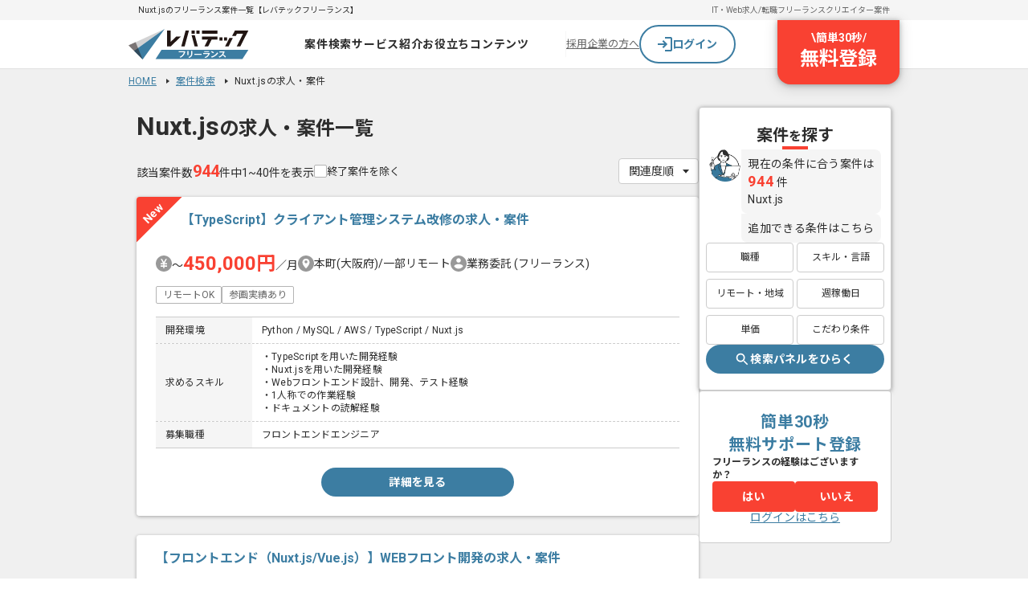

--- FILE ---
content_type: text/html;charset=utf-8
request_url: https://freelance.levtech.jp/project/fw-57/
body_size: 67501
content:
<!DOCTYPE html><html  lang="ja"><head><meta charset="utf-8"><meta name="viewport" content="width=device-width, initial-scale=1"><title>Nuxt.jsのフリーランス案件一覧【レバテックフリーランス】</title><link href="https://fonts.googleapis.com" rel="preconnect"><link href="https://fonts.gstatic.com" rel="preconnect" crossorigin=""><link href="https://fonts.googleapis.com/css2?family=Noto+Sans+JP:wght@400;700;800&amp;display=swap" rel="stylesheet" media="print" onload="this.media='all'"><link href="https://fonts.googleapis.com/css2?family=Roboto:wght@400;700&amp;display=swap" rel="stylesheet" media="print" onload="this.media='all'"><style>.projectSearchLayout[data-v-649f41e2]{background:#f0f0f0}.h1Title[data-v-649f41e2]{background:#f5f5f5;color:#666;font-size:1rem;line-height:20px;overflow:auto;padding:0 8px;white-space:nowrap}</style><style>.baseHeader[data-v-8e6fca8c]{background:#fff;border-bottom:1px solid #e1e1e1;min-width:960px;width:100%}.baseHeader.is-fixed[data-v-8e6fca8c]{opacity:0;position:fixed;top:0;transform:translateY(-100%);transition:.1s;visibility:hidden;z-index:100}.baseHeader.is-fixed.is-show[data-v-8e6fca8c]{box-shadow:0 2px 8px 1px #0000001a,0 1px 5px #0000004d;opacity:1;transform:translateY(0);visibility:visible}.baseHeader.is-sticky[data-v-8e6fca8c]{position:sticky}.baseHeader.-layout-l[data-v-8e6fca8c]{min-width:1024px}.headerNav[data-v-8e6fca8c]{display:flex;height:60px;justify-content:space-between;margin:auto;width:960px}.is-fixed .headerNav[data-v-8e6fca8c]{padding:0}.headerNav>.icon[data-v-8e6fca8c]{align-items:center;display:flex;transition:.2s;width:150px}.headerNav>.icon[data-v-8e6fca8c]:hover{opacity:.7}.headerNav.-layout-l[data-v-8e6fca8c]{width:1024px}</style><style>.headerInfo[data-v-69f51b4a]{background:#f5f5f5}.headerInfo>.inner[data-v-69f51b4a]{align-items:center;box-sizing:border-box;display:flex;margin:auto;min-height:25px;padding:0 12px;width:960px}.headerInfo>.inner.-layout-l[data-v-69f51b4a]{min-width:1024px}.headerInfo>.inner>.title[data-v-69f51b4a]{flex:1;font-size:10px;line-height:120%;width:500px}.linkList[data-v-69f51b4a]{display:flex;gap:16px}.linkList>.item[data-v-69f51b4a]{font-size:10px}.linkList>.item>.link[data-v-69f51b4a]{color:#666;text-decoration:none}</style><style>.globalNav[data-v-3708a726]{align-items:center;display:flex;flex:1 0 0;gap:24px;justify-content:center;padding-left:24px}.globalNav.-top[data-v-3708a726]{gap:16px}.globalNav>.menu[data-v-3708a726]{padding:12px 0;position:relative;z-index:100}.globalNav>.menu[data-v-3708a726]:after{background:#3c7da2;bottom:0;content:"";height:2px;left:0;margin:auto;position:absolute;right:0;transition:.2s;width:0}.globalNav>.menu[data-v-3708a726]:hover:after{width:100%}.globalNav>.menu>.link[data-v-3708a726]{color:#2d2d2d;display:block;font-size:14px;font-weight:700;letter-spacing:.05em;text-align:center;text-decoration:none}.globalNav>.menu>.link[data-v-3708a726]:hover{color:#3c7da2}</style><style>.projectDropdown[data-v-16b98d22]{background:#fff;border-radius:4px;box-shadow:0 2px 8px #37789b3d;left:-120px;max-width:750px;overflow:hidden;padding:16px 24px;position:absolute;top:calc(100% + 1px);transform:translate(0);white-space:nowrap;z-index:9999}.projectDropdown.-top[data-v-16b98d22]{left:-24px}.projectDropdown>.title[data-v-16b98d22]{border-bottom:1px solid #e1e1e1;font-size:1.2rem;margin-bottom:4px}.categoryItem[data-v-16b98d22]{align-items:center;border-bottom:1px solid #e1e1e1;box-sizing:border-box;display:flex;padding:12px 24px}.categoryItem>.title[data-v-16b98d22]{align-items:center;color:#2d2d2d;display:flex;flex:0 0 160px;font-size:12px;gap:8px}.categoryItem>.title>.image[data-v-16b98d22]{display:inline-block;height:auto;opacity:.8;vertical-align:bottom;width:24px}.categoryItem>.title>.text[data-v-16b98d22]{display:block;line-height:100%}.topLink[data-v-16b98d22]{margin:16px auto 4px;width:240px}.navLinks[data-v-16b98d22]{display:flex;flex-wrap:wrap;gap:8px;width:450px}.navLinks>.item[data-v-16b98d22]{opacity:.9}.navLinks>.item>.link[data-v-16b98d22]{align-items:center;color:#2d2d2d;display:flex;font-size:12px;gap:4px;text-decoration:none}.navLinks>.item>.link[data-v-16b98d22]:hover{color:#3c7da2}.navLinks>.item>.link>.text[data-v-16b98d22]{display:block;line-height:100%}</style><style>.commonDropdown[data-v-f81cf3a7]{background:#fff;border-radius:4px;box-shadow:0 2px 8px #37789b3d;left:50%;max-width:750px;overflow:hidden;position:absolute;top:calc(100% + 1px);transform:translate(-50%);white-space:nowrap;z-index:9999}.navLinks[data-v-f81cf3a7]{padding:8px 0}.navLinks>.item>.link[data-v-f81cf3a7]{color:#2d2d2d;display:flex;font-size:1.4rem;gap:4px;line-height:40px;padding:0 24px;text-decoration:none;transition:.2s}.navLinks>.item>.link[data-v-f81cf3a7]:hover{background:#f5f5f5}.navLinks>.item>.link>.icon[data-v-f81cf3a7]{height:auto;vertical-align:middle;width:16px}</style><style>.navButtons[data-v-03905df9]{align-items:center;display:flex;gap:16px;position:relative;width:416px}.navButtons>.border[data-v-03905df9]{background:#f5f5f5;height:32px;width:1px}.navButtons>.anchor[data-v-03905df9]{color:#666;font-size:1.3rem}.navButtons>.register[data-v-03905df9]{position:absolute;right:0;top:0}</style><style>.loginButton[data-v-17b0804c]{align-items:center;background-color:#fff;border:2px solid #3c7da2;border-radius:9999px;cursor:pointer;display:flex;gap:8px;height:48px;justify-content:center;text-align:center;text-decoration:none;width:120px}.loginButton[data-v-17b0804c]:hover{background-color:#f5f5f5}.loginButton>.text[data-v-17b0804c]{color:#3c7da2;font-size:14px;font-weight:700;line-height:145%}</style><style>.registerButton[data-v-39510fe1]{align-items:center;background:#f94132;border-radius:0 0 16px 16px;box-shadow:0 4px 16px 3px #0000001a,0 1px 6px #0000004d;color:#fff;cursor:pointer;display:flex;flex-direction:column;font-weight:700;padding:12px 28px 16px;text-decoration:none;transition:all .2s ease}.registerButton[data-v-39510fe1]:hover{padding-top:24px}.registerButton>.top[data-v-39510fe1]{display:flex;font-size:14px;gap:8px;line-height:145%}.registerButton>.bottom[data-v-39510fe1]{font-size:24px;line-height:135%}</style><style>.breadcrumbList[data-v-01ea76b2]{display:flex;flex-wrap:wrap;margin:8px auto 0;width:960px}.breadcrumbList>.item[data-v-01ea76b2]{font-family:Roboto,Noto Sans JP;font-size:12px;font-weight:400;letter-spacing:.02em;line-height:130%;text-decoration:none}.breadcrumbList>.item>.link[data-v-01ea76b2]{background:url([data-uri]) no-repeat 100%;margin-right:8px;padding-right:16px}.breadcrumbList.-layout-l[data-v-01ea76b2]{width:1024px}</style><style>.projectSearchWrapper[data-v-1e4a8609]{display:flex;flex-direction:column;gap:16px;margin:0 auto;padding:24px 0 100px;width:960px}@media (max-width:767px){.projectSearchWrapper[data-v-1e4a8609]{flex-direction:column;gap:24px;padding:0;width:auto}}.projectSearchWrapper>.conditions[data-v-1e4a8609]{background-color:#fff;border:1px solid #ccc;border-radius:4px;box-shadow:0 1px 4px #00000052;display:flex;flex-direction:column;gap:16px;padding:16px 0}.projectSearchWrapper>.projects[data-v-1e4a8609]{display:flex;gap:20px;margin:0 auto}.efArea[data-v-1e4a8609]{width:240px}.efArea>.inner[data-v-1e4a8609]{display:flex;flex-direction:column;gap:24px;position:sticky;top:68px}.slideFade-enter-active[data-v-1e4a8609]{opacity:1;transform:translateY(0);transition:1s}.slideFade-enter-from[data-v-1e4a8609]{opacity:0;transform:translateY(40px)}.floatingBanner[data-v-1e4a8609]{bottom:180px;left:32px;position:fixed;z-index:100}</style><style>.baseFooter[data-v-0a88dff7]{background:#2d2d2d;padding-top:32px;width:100%}.baseFooter>.inner[data-v-0a88dff7]{display:grid;gap:32px;margin:0 auto;max-width:1024px;padding-bottom:32px;position:relative}.pageTop[data-v-0a88dff7]{position:absolute;right:0;top:-80px}.pageTop[data-v-0a88dff7]:hover{opacity:.7}.linkList[data-v-0a88dff7]{display:grid;gap:20px 12px;grid-template-columns:repeat(5,1fr)}.projectLinksWrapper[data-v-0a88dff7]{border-top:1px solid #fff;padding-top:36px}.projectLinksWrapper>.title[data-v-0a88dff7]{color:#fff;font-family:Roboto,Noto Sans JP;font-size:16px;font-weight:700;letter-spacing:.04em;line-height:150%;margin-bottom:20px;text-decoration:none}.serviceLinksWrapper[data-v-0a88dff7]{border-top:1px solid #fff;padding-top:20px}.serviceLinksWrapper>.title[data-v-0a88dff7]{color:#fff;font-family:Roboto,Noto Sans JP;font-size:16px;font-weight:700;letter-spacing:.04em;line-height:150%;margin-bottom:20px;text-decoration:none}.serviceLinkList[data-v-0a88dff7]{display:grid;gap:16px 12px;grid-template-columns:repeat(5,1fr)}.footerBottom[data-v-0a88dff7]{background:#fff;display:flex;justify-content:center;padding:8px 0}.footerBottom>.inner[data-v-0a88dff7]{display:flex;justify-content:space-between;width:1024px}.footerBottom>.inner>.logo[data-v-0a88dff7]{align-items:flex-end;display:flex;flex-direction:column;gap:4px;padding-top:8px}</style><style>.stickyPageTop[data-v-df52a7c2]{align-items:center;background-color:#2d2d2d;border:3px solid #fff;border-radius:50%;bottom:110px;box-shadow:0 1px 4px #00000052;color:#fff;display:flex;flex-direction:column;font-size:1rem;height:56px;justify-content:center;line-height:1;position:fixed;right:calc(50% - 360px);text-align:center;transition:.3s;width:56px;z-index:99}.stickyPageTop[data-v-df52a7c2]:before{border-left:1px solid #fff;border-top:1px solid #fff;content:"";height:7px;position:relative;transform:rotate(45deg);width:7px}.stickyPageTop.is-stop[data-v-df52a7c2]{bottom:auto;position:absolute;right:calc(50% - 542px);top:-58px}.stickyPageTop[data-v-df52a7c2]:hover{box-shadow:0 2px 10px #00000052}.fade-enter-from[data-v-df52a7c2],.fade-leave-to[data-v-df52a7c2]{opacity:0}</style><style>.footerCopyright[data-v-7dcb1cb2]{color:#666;font-size:14px;line-height:145%}@media (max-width:767px){.footerCopyright[data-v-7dcb1cb2]{background:none;display:block;font-size:14px;letter-spacing:.28px;padding:0;text-align:center}}</style><style>.mainContent[data-v-748e1273]{display:flex;flex-direction:column;gap:40px;width:700px}@media (max-width:767px){.mainContent[data-v-748e1273]{gap:0;width:100%}.paginationListWrapper[data-v-748e1273]{display:grid;gap:32px;justify-items:center;padding-bottom:24px}}.searchLinksWrapper[data-v-748e1273]{display:flex;flex-direction:column;gap:24px}@media (max-width:767px){.searchLinksWrapper[data-v-748e1273]{background:#fff;padding:24px 0}.carouselBannerWrapper[data-v-748e1273]{margin:40px 0 32px}}.modalOpenButton[data-v-748e1273]{display:flex;margin:0 auto;width:240px}</style><style>.sidePanel[data-v-39b534c8]{align-items:center;background:#fff;border:1px solid #ccc;border-radius:4px;box-shadow:0 2px 8px 1px #0000001a,0 1px 5px #0000004d;gap:28px;padding:20px 8px}.sidePanel[data-v-39b534c8],.sidePanel>.result[data-v-39b534c8]{display:flex;flex-direction:column}.sidePanel>.result[data-v-39b534c8]{gap:20px}.iconAndContents[data-v-39b534c8]{display:flex;gap:4px}.iconAndContents>.comment[data-v-39b534c8]{display:flex;flex-direction:column;gap:8px}.speechBalloon[data-v-39b534c8]{align-items:start;background:#f5f5f5;border-radius:0 8px 8px;display:flex;flex:1 0 0;flex-direction:column;font-size:14px;letter-spacing:.28px;line-height:145%;padding:8px}.numberText[data-v-39b534c8]{color:#f94132;font-size:18px;font-weight:700;letter-spacing:.72px;line-height:135%}.searchButtons[data-v-39b534c8]{display:flex;flex-direction:column;gap:20px;width:100%}.searchButtons>.categories[data-v-39b534c8]{display:grid;gap:8px 4px;grid-template-columns:repeat(2,1fr)}</style><style>.conditionsTitle[data-v-ad215272]{align-items:center;display:flex;flex-direction:column;gap:4px;text-align:center;width:100%}.conditionsTitle>.title[data-v-ad215272]{font-size:20px;font-weight:700;line-height:140%}.conditionsTitle>.title[data-v-ad215272]>.small{font-size:16px;line-height:150%}.conditionsTitle>.line[data-v-ad215272]{background:#f94132;height:4px;width:32px}</style><style>.categoryButton[data-v-3ab37d1a]{align-items:center;background:#fff;border:1px solid #ccc;border-radius:4px;display:flex;font-size:12px;justify-content:center;padding:8px 4px}.categoryButton[data-v-3ab37d1a]:hover{background:#f1f7fa}</style><style>.sidePanel[data-v-96cac886]{background-color:#fff;border:1px solid #ccc;border-radius:4px;display:flex;flex-direction:column;gap:16px;padding:24px 16px}.efHeading[data-v-96cac886]{color:#3c7da2;font-family:Roboto,Noto Sans JP;font-size:20px;font-weight:700;letter-spacing:.04em;line-height:140%;text-align:center;text-decoration:none;white-space:pre-line}.efBody[data-v-96cac886]{display:flex;flex-direction:column;gap:12px}.efBody>.question[data-v-96cac886]{color:#2d2d2d;font-size:12px;font-weight:700;letter-spacing:.01em;line-height:135%}.ctaButtons[data-v-96cac886]{align-self:stretch;display:flex;gap:8px}.ctaButtons>.item[data-v-96cac886]{align-items:flex-start;display:flex;flex:1 0 0}.ctaButtons[data-v-96cac886]>.item>.volt-Button{padding:8px 16px}</style><style>.loginTextButton[data-v-537c0e14]{text-align:center}.loginTextButton>.text[data-v-537c0e14]{color:#3c7da2;cursor:pointer;font-size:1.4rem;line-height:1;text-decoration:underline}.loginTextButton>.text.-white[data-v-537c0e14]{color:#fff}.loginTextButton:hover>.text[data-v-537c0e14],.loginTextButton>.text.-noTextDecoration[data-v-537c0e14]{text-decoration:none}</style><style>.searchPanelModal[data-v-6b56c122]{align-items:center;background:#00000080;display:flex;height:100vh;justify-content:center;left:0;position:fixed;top:0;transition:opacity .2s ease-out;width:100vw;z-index:101}.searchPanelModal>.inner[data-v-6b56c122]{position:relative;width:960px}.searchPanelModal>.inner>.close[data-v-6b56c122]{display:flex;padding:8px;position:absolute;right:0;top:-40px}.searchPanelModal>.inner>.close[data-v-6b56c122]:hover{opacity:.4}</style><style>.conditionsWrapper[data-v-e7e9a3a0]{background-color:#fff;border:2px solid #ccc;border-radius:4px;height:304px;padding:8px 0}</style><style>.conditionPanel[data-v-7f598464]{background-color:#fff;border:1px solid #ccc;border-radius:4px;box-shadow:0 1px 4px #00000052;display:flex;flex-direction:column;gap:16px;padding:16px 0}.headerWrapper[data-v-7f598464]{display:flex;gap:20px;justify-content:end;margin-right:12px}.headerWrapper>.close[data-v-7f598464]{margin:8px;width:28px}.headerWrapper>.close>.button[data-v-7f598464]{cursor:pointer}.iconAndContents[data-v-7f598464]{display:flex;gap:16px;justify-content:space-between;margin:0 24px}.iconAndContents>.contents[data-v-7f598464]{display:flex;flex-direction:column;flex-grow:1;gap:16px;padding-top:16px}.iconAndCounts[data-v-7f598464]{align-items:center;display:flex;flex-direction:column;gap:72px}.footerWrapper[data-v-7f598464]{align-items:center;display:grid;grid-template-columns:1fr auto 1fr;margin:0 16px}.footerWrapper>.prev[data-v-7f598464]{justify-self:start}.footerWrapper>.prev>.button[data-v-7f598464]{align-items:center;color:#666;cursor:pointer;display:flex;font-size:1.4rem;font-weight:700;gap:8px;line-height:1.4285714286;width:64px}.footerWrapper>.search[data-v-7f598464]{cursor:pointer;display:flex;justify-self:center;width:260px}.footerWrapper>.search.is-bounds[data-v-7f598464]{animation:animation-7f598464 1.4s;animation-iteration-count:3}@keyframes animation-7f598464{0%{transform:scale(1)}50%{transform:scale(1.1)}to{transform:scale(1)}}.footerWrapper>.next[data-v-7f598464]{align-items:center;color:#3c7da2;cursor:pointer;display:flex;font-size:1.6rem;font-weight:700;gap:8px;justify-self:end;line-height:1.625;width:64px}</style><style>.categoryWrapper[data-v-b8534137]{align-items:center;display:flex;gap:64px;justify-content:center}.categoryCheck[data-v-b8534137]{cursor:pointer;gap:8px;height:49px;min-width:80px}.categoryCheck[data-v-b8534137],.categoryCheck>.circle[data-v-b8534137]{align-items:center;display:flex;flex-direction:column}.categoryCheck>.circle[data-v-b8534137]{background:#999;border-radius:24px;height:24px;justify-content:center;width:24px}.categoryCheck>.circle>.icon[data-v-b8534137]{width:12px}.categoryCheck.is-active>.circle[data-v-b8534137]{background:#3c7da2}.categoryCheck:hover>.circle[data-v-b8534137]{background:#737373}.categoryCheck:hover.is-active>.circle[data-v-b8534137]{background:#2e607d}.categoryCheck>.label[data-v-b8534137]{color:#999;font-size:1.2rem;font-weight:400;line-height:140%;text-decoration-line:underline}.categoryCheck>.label.is-bold[data-v-b8534137]{font-weight:700}.categoryCheck.is-active>.label[data-v-b8534137]{color:#2d2d2d}</style><style>.svgIcon[data-v-fe194ea1]{display:block;height:auto;width:100%}</style><style>.projectAndConditionCounts[data-v-2a2124fa]{text-align:center;width:91px}.projectAndConditionCounts>.condition[data-v-2a2124fa]{font-size:1.6rem}.projectCount[data-v-2a2124fa]{align-items:baseline;display:flex;justify-content:center}.projectCount>.count[data-v-2a2124fa]{color:#f94132;font-size:2.6rem;font-weight:700;line-height:1.5}.projectCount>.bounce[data-v-2a2124fa]{animation:bounce-2a2124fa 1s}.projectCount>.postfix[data-v-2a2124fa]{font-size:1.4rem;line-height:2}@keyframes bounce-2a2124fa{50%{transform:scale(1.2)}}</style><style>.speechBalloon[data-v-3afc8531]{background:#f0f0f0;border-radius:0 12px 12px 16px;padding:8px 16px;position:relative;width:-moz-fit-content;width:fit-content}.speechBalloon>.character[data-v-3afc8531]{font-size:1.6rem;font-weight:700;line-height:1.625;white-space:pre-line}.speechBalloon>.character.is-animation[data-v-3afc8531]{animation:be-visible-3afc8531 0s forwards;opacity:0}.speechBalloon[data-v-3afc8531] .big{font-size:2.4rem;line-height:1.5}.speechBalloon[data-v-3afc8531] .accent{color:#f94132}.speechBalloon>.character[data-v-3afc8531]:first-child{animation-delay:1.04s}.speechBalloon>.character[data-v-3afc8531]:nth-child(2){animation-delay:1.08s}.speechBalloon>.character[data-v-3afc8531]:nth-child(3){animation-delay:1.12s}.speechBalloon>.character[data-v-3afc8531]:nth-child(4){animation-delay:1.16s}.speechBalloon>.character[data-v-3afc8531]:nth-child(5){animation-delay:1.2s}.speechBalloon>.character[data-v-3afc8531]:nth-child(6){animation-delay:1.24s}.speechBalloon>.character[data-v-3afc8531]:nth-child(7){animation-delay:1.28s}.speechBalloon>.character[data-v-3afc8531]:nth-child(8){animation-delay:1.32s}.speechBalloon>.character[data-v-3afc8531]:nth-child(9){animation-delay:1.36s}.speechBalloon>.character[data-v-3afc8531]:nth-child(10){animation-delay:1.4s}.speechBalloon>.character[data-v-3afc8531]:nth-child(11){animation-delay:1.44s}.speechBalloon>.character[data-v-3afc8531]:nth-child(12){animation-delay:1.48s}.speechBalloon>.character[data-v-3afc8531]:nth-child(13){animation-delay:1.52s}.speechBalloon>.character[data-v-3afc8531]:nth-child(14){animation-delay:1.56s}.speechBalloon>.character[data-v-3afc8531]:nth-child(15){animation-delay:1.6s}.speechBalloon>.character[data-v-3afc8531]:nth-child(16){animation-delay:1.64s}.speechBalloon>.character[data-v-3afc8531]:nth-child(17){animation-delay:1.68s}.speechBalloon>.character[data-v-3afc8531]:nth-child(18){animation-delay:1.72s}.speechBalloon>.character[data-v-3afc8531]:nth-child(19){animation-delay:1.76s}.speechBalloon>.character[data-v-3afc8531]:nth-child(20){animation-delay:1.8s}.speechBalloon>.character[data-v-3afc8531]:nth-child(21){animation-delay:1.84s}.speechBalloon>.character[data-v-3afc8531]:nth-child(22){animation-delay:1.88s}.speechBalloon>.character[data-v-3afc8531]:nth-child(23){animation-delay:1.92s}.speechBalloon>.character[data-v-3afc8531]:nth-child(24){animation-delay:1.96s}.speechBalloon>.character[data-v-3afc8531]:nth-child(25){animation-delay:2s}.speechBalloon>.character[data-v-3afc8531]:nth-child(26){animation-delay:2.04s}.speechBalloon>.character[data-v-3afc8531]:nth-child(27){animation-delay:2.08s}.speechBalloon>.character[data-v-3afc8531]:nth-child(28){animation-delay:2.12s}.speechBalloon>.character[data-v-3afc8531]:nth-child(29){animation-delay:2.16s}.speechBalloon>.character[data-v-3afc8531]:nth-child(30){animation-delay:2.2s}.speechBalloon>.character[data-v-3afc8531]:nth-child(31){animation-delay:2.24s}.speechBalloon>.character[data-v-3afc8531]:nth-child(32){animation-delay:2.28s}.speechBalloon>.character[data-v-3afc8531]:nth-child(33){animation-delay:2.32s}.speechBalloon>.character[data-v-3afc8531]:nth-child(34){animation-delay:2.36s}.speechBalloon>.character[data-v-3afc8531]:nth-child(35){animation-delay:2.4s}.speechBalloon>.character[data-v-3afc8531]:nth-child(36){animation-delay:2.44s}.speechBalloon>.character[data-v-3afc8531]:nth-child(37){animation-delay:2.48s}.speechBalloon>.character[data-v-3afc8531]:nth-child(38){animation-delay:2.52s}.speechBalloon>.character[data-v-3afc8531]:nth-child(39){animation-delay:2.56s}.speechBalloon>.character[data-v-3afc8531]:nth-child(40){animation-delay:2.6s}.speechBalloon>.character[data-v-3afc8531]:nth-child(41){animation-delay:2.64s}.speechBalloon>.character[data-v-3afc8531]:nth-child(42){animation-delay:2.68s}.speechBalloon>.character[data-v-3afc8531]:nth-child(43){animation-delay:2.72s}.speechBalloon>.character[data-v-3afc8531]:nth-child(44){animation-delay:2.76s}.speechBalloon>.character[data-v-3afc8531]:nth-child(45){animation-delay:2.8s}.speechBalloon>.character[data-v-3afc8531]:nth-child(46){animation-delay:2.84s}.speechBalloon>.character[data-v-3afc8531]:nth-child(47){animation-delay:2.88s}.speechBalloon>.character[data-v-3afc8531]:nth-child(48){animation-delay:2.92s}.speechBalloon>.character[data-v-3afc8531]:nth-child(49){animation-delay:2.96s}.speechBalloon>.character[data-v-3afc8531]:nth-child(50){animation-delay:3s}.speechBalloon>.character[data-v-3afc8531]:nth-child(51){animation-delay:3.04s}.speechBalloon>.character[data-v-3afc8531]:nth-child(52){animation-delay:3.08s}.speechBalloon>.character[data-v-3afc8531]:nth-child(53){animation-delay:3.12s}.speechBalloon>.character[data-v-3afc8531]:nth-child(54){animation-delay:3.16s}.speechBalloon>.character[data-v-3afc8531]:nth-child(55){animation-delay:3.2s}.speechBalloon>.character[data-v-3afc8531]:nth-child(56){animation-delay:3.24s}.speechBalloon>.character[data-v-3afc8531]:nth-child(57){animation-delay:3.28s}.speechBalloon>.character[data-v-3afc8531]:nth-child(58){animation-delay:3.32s}.speechBalloon>.character[data-v-3afc8531]:nth-child(59){animation-delay:3.36s}.speechBalloon>.character[data-v-3afc8531]:nth-child(60){animation-delay:3.4s}.speechBalloon>.character[data-v-3afc8531]:nth-child(61){animation-delay:3.44s}.speechBalloon>.character[data-v-3afc8531]:nth-child(62){animation-delay:3.48s}.speechBalloon>.character[data-v-3afc8531]:nth-child(63){animation-delay:3.52s}.speechBalloon>.character[data-v-3afc8531]:nth-child(64){animation-delay:3.56s}.speechBalloon>.character[data-v-3afc8531]:nth-child(65){animation-delay:3.6s}.speechBalloon>.character[data-v-3afc8531]:nth-child(66){animation-delay:3.64s}.speechBalloon>.character[data-v-3afc8531]:nth-child(67){animation-delay:3.68s}.speechBalloon>.character[data-v-3afc8531]:nth-child(68){animation-delay:3.72s}.speechBalloon>.character[data-v-3afc8531]:nth-child(69){animation-delay:3.76s}.speechBalloon>.character[data-v-3afc8531]:nth-child(70){animation-delay:3.8s}.speechBalloon>.character[data-v-3afc8531]:nth-child(71){animation-delay:3.84s}.speechBalloon>.character[data-v-3afc8531]:nth-child(72){animation-delay:3.88s}.speechBalloon>.character[data-v-3afc8531]:nth-child(73){animation-delay:3.92s}.speechBalloon>.character[data-v-3afc8531]:nth-child(74){animation-delay:3.96s}.speechBalloon>.character[data-v-3afc8531]:nth-child(75){animation-delay:4s}.speechBalloon>.character[data-v-3afc8531]:nth-child(76){animation-delay:4.04s}.speechBalloon>.character[data-v-3afc8531]:nth-child(77){animation-delay:4.08s}.speechBalloon>.character[data-v-3afc8531]:nth-child(78){animation-delay:4.12s}.speechBalloon>.character[data-v-3afc8531]:nth-child(79){animation-delay:4.16s}.speechBalloon>.character[data-v-3afc8531]:nth-child(80){animation-delay:4.2s}.speechBalloon>.character[data-v-3afc8531]:nth-child(81){animation-delay:4.24s}.speechBalloon>.character[data-v-3afc8531]:nth-child(82){animation-delay:4.28s}.speechBalloon>.character[data-v-3afc8531]:nth-child(83){animation-delay:4.32s}.speechBalloon>.character[data-v-3afc8531]:nth-child(84){animation-delay:4.36s}.speechBalloon>.character[data-v-3afc8531]:nth-child(85){animation-delay:4.4s}.speechBalloon>.character[data-v-3afc8531]:nth-child(86){animation-delay:4.44s}.speechBalloon>.character[data-v-3afc8531]:nth-child(87){animation-delay:4.48s}.speechBalloon>.character[data-v-3afc8531]:nth-child(88){animation-delay:4.52s}.speechBalloon>.character[data-v-3afc8531]:nth-child(89){animation-delay:4.56s}.speechBalloon>.character[data-v-3afc8531]:nth-child(90){animation-delay:4.6s}.speechBalloon>.character[data-v-3afc8531]:nth-child(91){animation-delay:4.64s}.speechBalloon>.character[data-v-3afc8531]:nth-child(92){animation-delay:4.68s}.speechBalloon>.character[data-v-3afc8531]:nth-child(93){animation-delay:4.72s}.speechBalloon>.character[data-v-3afc8531]:nth-child(94){animation-delay:4.76s}.speechBalloon>.character[data-v-3afc8531]:nth-child(95){animation-delay:4.8s}.speechBalloon>.character[data-v-3afc8531]:nth-child(96){animation-delay:4.84s}.speechBalloon>.character[data-v-3afc8531]:nth-child(97){animation-delay:4.88s}.speechBalloon>.character[data-v-3afc8531]:nth-child(98){animation-delay:4.92s}.speechBalloon>.character[data-v-3afc8531]:nth-child(99){animation-delay:4.96s}.speechBalloon>.character[data-v-3afc8531]:nth-child(100){animation-delay:5s}@keyframes be-visible-3afc8531{0%{opacity:0}to{opacity:1}}</style><style>.conditionCategory[data-v-b1495dee]{display:flex;flex-wrap:wrap;margin-left:24px;row-gap:8px}.conditionCategory>.item[data-v-b1495dee]{align-items:center;display:flex;height:28px;width:33.3%}.conditionCategory>.item>.checkbox[data-v-b1495dee]{width:-moz-fit-content;width:fit-content}</style><style>.checkBox[data-v-38406141]{align-items:center;cursor:pointer;display:flex;flex:1;font-size:1.3rem;gap:6px;line-height:1;position:relative}.checkBox[data-v-38406141]:before{background:#fff;border:1px solid #b4b4b4;border-radius:2px;content:"";height:16px;min-width:16px;position:relative;transition:.3s;width:16px}.checkBox[data-v-38406141]:hover:before{border-color:#3c7da2}.checkBox[data-v-38406141]:after{background:url("data:image/svg+xml;charset=utf-8,%3Csvg xmlns='http://www.w3.org/2000/svg' width='14' height='10' fill='none' viewBox='0 0 14 10'%3E%3Cpath fill='%23fff' fill-rule='evenodd' d='M12.98 1.015a.92.92 0 0 0-1.294 0L5 7.628 2.313 4.972a.92.92 0 0 0-1.294 0 .904.904 0 0 0 0 1.287l3.333 3.297a.92.92 0 0 0 1.295 0l7.333-7.253a.904.904 0 0 0 0-1.288' clip-rule='evenodd'/%3E%3C/svg%3E") 50%/contain no-repeat;content:"";display:none;height:9px;left:2px;position:absolute;width:12px}.checkBox.-medium[data-v-38406141]{font-size:1.4rem}.checkBox.-padding[data-v-38406141]{padding:10px 8px}.checkBox.-padding[data-v-38406141]:after{left:10px}.checkBox.-paddingWide[data-v-38406141]{padding:12px 16px}.checkBox.-paddingWide[data-v-38406141]:after{left:18px}.checkBox.is-checked[data-v-38406141]{border-color:#3c7da2}.checkBox.is-checked[data-v-38406141]:before{background:#3c7da2;border-color:#3c7da2}.checkBox.is-checked[data-v-38406141]:after{display:block}.checkBox.is-disabled[data-v-38406141]{cursor:not-allowed}.checkBox>.input[data-v-38406141]{display:none}</style><style>.projectArea[data-v-4fdc3302]{display:grid;gap:16px}@media (max-width:767px){.projectArea[data-v-4fdc3302]{padding:0 0 24px}}</style><style>.resultHeader[data-v-657c0d16]{display:grid;gap:16px}@media (max-width:767px){.resultHeader[data-v-657c0d16]{justify-items:center;padding:0 4.2666666667%}}.resultHeader>.title[data-v-657c0d16]{font-size:2.4rem;font-weight:700;line-height:1;padding:8px 0}@media (max-width:767px){.resultHeader>.title[data-v-657c0d16]{font-size:1.6rem;line-height:1.6;padding:0;text-align:center}}.resultHeader>.title>.category[data-v-657c0d16]{font-size:3.2rem;overflow-wrap:anywhere}@media (max-width:767px){.resultHeader>.title>.category[data-v-657c0d16]{font-size:1.6rem}}.searchNavigation[data-v-657c0d16]{align-items:center;display:flex;justify-content:space-between;width:100%}@media (max-width:767px){.searchNavigation[data-v-657c0d16]{align-items:flex-start}}.resultAndCheck[data-v-657c0d16]{align-items:center;display:flex;gap:24px;justify-content:center}@media (max-width:767px){.resultAndCheck[data-v-657c0d16]{align-items:flex-start;flex-direction:column;gap:16px}}.resultAndCheck>.result[data-v-657c0d16]{align-items:baseline;display:flex;font-size:1.4rem;gap:4px;line-height:1.4}.resultAndCheck>.result[data-v-657c0d16]>.count{color:#f94132;font-size:2rem;font-weight:700;line-height:1.172}@media (max-width:767px){.resultAndCheck>.result[data-v-657c0d16]>.count{font-size:2.4rem;line-height:1}}.selectBoxWrapper[data-v-657c0d16]{width:100px}</style><style>.selectBox[data-v-40d23129]{flex:1;position:relative}.selectBox[data-v-40d23129]:after{background:url("data:image/svg+xml;charset=utf-8,%3Csvg xmlns='http://www.w3.org/2000/svg' width='16' height='16' fill='none' viewBox='0 0 16 16'%3E%3Cpath fill='%232d2d2d' d='M12 6H4l4 4.667z'/%3E%3C/svg%3E");content:"";height:16px;line-height:1;pointer-events:none;position:absolute;right:8px;top:50%;transform:translateY(-50%);width:16px}.selectBox>.select[data-v-40d23129]{-webkit-appearance:none;-moz-appearance:none;appearance:none;background:#fff;border:1px solid #ccc;border-radius:4px;cursor:pointer;font-size:1.4rem;height:32px;line-height:1;padding:0 8px 0 12px;width:100%}.selectBox>.select.-large[data-v-40d23129]{height:40px}@media (min-width:768px){.selectBox>.select[data-v-40d23129]{transition:.2s}.selectBox>.select[data-v-40d23129]:hover{border-color:#3c7da2}}</style><style>.projectList[data-v-061d51fb]{display:grid;gap:24px}@media (max-width:767px){.projectList[data-v-061d51fb]{gap:16px;padding:0 4.2666666667%}}@media (min-width:768px){.projectList>.project[data-v-061d51fb]{border-radius:4px;box-shadow:0 1px 4px #00000052;cursor:pointer;transition:.3s}.projectList>.project[data-v-061d51fb]:hover{box-shadow:0 2px 10px #00000052}}</style><style>.projectCard[data-v-52a51faa]{background:#fff;border-radius:4px;overflow:hidden}.headGroup[data-v-52a51faa]{display:flex;padding:16px 24px;position:relative}@media (max-width:767px){.headGroup[data-v-52a51faa]{padding:12px 24px}}.headGroup.is-hasLabel[data-v-52a51faa]{padding:16px 24px 30px 56px}@media (max-width:767px){.headGroup.is-hasLabel[data-v-52a51faa]{padding:12px 12px 12px 48px}}.nameGroup[data-v-52a51faa]{align-items:center;display:flex;gap:4px}@media (max-width:767px){.nameGroup[data-v-52a51faa]{align-items:flex-start}}.nameGroup>.name[data-v-52a51faa]{color:#3c7da2;flex:1;font-size:1.6rem;font-weight:700;line-height:1.6}@media (max-width:767px){.nameGroup>.name[data-v-52a51faa]{text-decoration:none}}.buttonGroup[data-v-52a51faa]{align-items:center;display:flex;justify-content:center;padding:24px}@media (max-width:767px){.buttonGroup[data-v-52a51faa]{padding:24px 24px 16px}}.buttonGroup>.inner[data-v-52a51faa]{display:flex;width:240px}@media (max-width:767px){.buttonGroup>.inner[data-v-52a51faa]{width:240px}}</style><style>.statusLabel[data-v-0d646516]{align-items:flex-end;color:#fff;display:flex;font-weight:700;height:80px;justify-content:center;left:-40px;position:absolute;text-align:center;top:-40px;transform:rotate(-45deg);width:80px}@media (max-width:767px){.statusLabel[data-v-0d646516]{height:68px;left:-34px;top:-34px;width:68px}}.statusLabel.-new[data-v-0d646516]{background:#f94132;font-size:1.4rem}@media (max-width:767px){.statusLabel.-new[data-v-0d646516]{font-size:1.2rem}}.statusLabel.-viewed[data-v-0d646516]{background:#999;font-size:1.2rem}@media (max-width:767px){.statusLabel.-viewed[data-v-0d646516]{font-size:1rem}}</style><style>.bodyGroup[data-v-8086f3dd]{display:grid;gap:16px;padding:0 24px}.summaryList[data-v-8086f3dd]{align-items:center;display:flex;flex-wrap:wrap;gap:12px 24px}.summaryList>.item[data-v-8086f3dd]{align-items:center;display:flex;gap:6px}.summaryText[data-v-8086f3dd]{align-items:flex-end;display:flex;font-size:1.4rem;gap:4px;line-height:1.4}.summaryText>.price[data-v-8086f3dd]{color:#f94132;font-size:2.4rem;font-weight:700;line-height:1}.featureList[data-v-8086f3dd]{align-items:center;display:flex;flex-wrap:wrap;gap:8px}.sideJobText[data-v-8086f3dd]{font-size:1.4rem;line-height:1.4}.tableGroup[data-v-8086f3dd]{border-bottom:1px solid #ccc;border-top:1px solid #ccc;display:grid}</style><style>.featureLabel[data-v-9821ec54]{border:1px solid #b4b4b4;border-radius:2px;color:#666;font-size:1.2rem;line-height:1;padding:4px 8px}@media (max-width:767px){.featureLabel[data-v-9821ec54]{font-size:1rem;padding:6px}}</style><style>.tableItem[data-v-4addd907]{display:flex;font-family:Roboto,Noto Sans JP;font-size:12px;font-weight:400;letter-spacing:.02em;line-height:135%;text-decoration:none}.tableItem+.tableItem[data-v-4addd907]{border-top:1px dashed #ccc}.tableItem>.title[data-v-4addd907]{align-items:center;background:#f5f5f5;display:flex;font-weight:400;padding:8px 12px;width:120px}.tableItem>.data[data-v-4addd907]{background:#fff;flex:1;overflow-wrap:anywhere;padding:8px 12px;white-space:pre-line}</style><style>.marketValueBanner[data-v-bcd8e0c2]{border-radius:4px;box-shadow:0 1px 4px #00000052;overflow:hidden;width:100%}@media (min-width:768px){.marketValueBanner[data-v-bcd8e0c2]{transition:.3s}.marketValueBanner[data-v-bcd8e0c2]:hover{box-shadow:0 2px 10px #00000052}}@media (max-width:767px){.marketValueBanner[data-v-bcd8e0c2]{box-shadow:none}}.marketValueBanner>.link[data-v-bcd8e0c2]{text-decoration:none}.headGroup[data-v-bcd8e0c2]{align-items:center;background:#26919f;display:flex;justify-content:center;overflow:hidden;padding:18px 10px;position:relative;z-index:0}@media (max-width:767px){.headGroup[data-v-bcd8e0c2]{padding:16px 6px}}.headGroup[data-v-bcd8e0c2]:before{background:url("data:image/svg+xml;charset=utf-8,%3Csvg xmlns='http://www.w3.org/2000/svg' width='103' height='82' fill='none' viewBox='0 0 103 82'%3E%3Cg fill-rule='evenodd' clip-rule='evenodd' opacity='.34'%3E%3Cpath fill='%23e1e1e1' d='M20.227 33.593 0 42.771l15.818 15.82 11.252-8.095L102.817-4z'/%3E%3Cpath fill='%2337789b' d='M27.07 50.496 15.82 58.59 40.227 83l62.591-87z'/%3E%3Cpath fill='%23231815' fill-opacity='.5' d='m27.07 50.495-6.842-16.903L0 42.77l15.818 15.819 24.41 24.41z'/%3E%3C/g%3E%3C/svg%3E") 50%/contain no-repeat;content:"";height:87px;left:258px;position:absolute;width:103px;z-index:-1}@media (max-width:767px){.headGroup[data-v-bcd8e0c2]:before{background-size:cover;height:71px;left:25.6%;width:82px}}.headGroup>.top[data-v-bcd8e0c2]{content:"";height:18px;left:10px;position:absolute;top:6px;width:calc(100% - 20px)}@media (max-width:767px){.headGroup>.top[data-v-bcd8e0c2]{left:6px;width:calc(100% - 12px)}}.headGroup>.top[data-v-bcd8e0c2]:before{content:url("data:image/svg+xml;charset=utf-8,%3Csvg xmlns='http://www.w3.org/2000/svg' width='18' height='18' fill='none' viewBox='0 0 18 18'%3E%3Cmask id='a' fill='%23fff'%3E%3Cpath fill-rule='evenodd' d='M18 0H0v18h2.25V2.25H18z' clip-rule='evenodd'/%3E%3C/mask%3E%3Cpath fill='%23fff' fill-rule='evenodd' d='M18 0H0v18h2.25V2.25H18z' clip-rule='evenodd'/%3E%3Cpath fill='%2326919f' d='M0 0v-.6h-.6V0zm18 0h.6v-.6H18zM0 18h-.6v.6H0zm2.25 0v.6h.6V18zm0-15.75v-.6h-.6v.6zm15.75 0v.6h.6v-.6zM0 .6h18V-.6H0zM.6 18V0H-.6v18zm1.65-.6H0v1.2h2.25zm.6.6V2.25h-1.2V18zm-.6-15.15H18v-1.2H2.25zM17.4 0v2.25h1.2V0z' mask='url(%23a)'/%3E%3C/svg%3E");left:0}.headGroup>.top[data-v-bcd8e0c2]:after,.headGroup>.top[data-v-bcd8e0c2]:before{height:18px;position:absolute;top:0;width:18px}.headGroup>.top[data-v-bcd8e0c2]:after{content:url("data:image/svg+xml;charset=utf-8,%3Csvg xmlns='http://www.w3.org/2000/svg' width='18' height='18' fill='none' viewBox='0 0 18 18'%3E%3Cmask id='a' fill='%23fff'%3E%3Cpath fill-rule='evenodd' d='M0 0h18v18h-2.25V2.25H0z' clip-rule='evenodd'/%3E%3C/mask%3E%3Cpath fill='%23fff' fill-rule='evenodd' d='M0 0h18v18h-2.25V2.25H0z' clip-rule='evenodd'/%3E%3Cpath fill='%2326919f' d='M18 0v-.6h.6V0zM0 0h-.6v-.6H0zm18 18h.6v.6H18zm-2.25 0v.6h-.6V18zm0-15.75v-.6h.6v.6zM0 2.25v.6h-.6v-.6zM18 .6H0V-.6h18zM17.4 18V0h1.2v18zm-1.65-.6H18v1.2h-2.25zm-.6.6V2.25h1.2V18zm.6-15.15H0v-1.2h15.75zM.6 0v2.25H-.6V0z' mask='url(%23a)'/%3E%3C/svg%3E");right:0}.headGroup>.head[data-v-bcd8e0c2]{align-items:center;display:flex;flex-wrap:wrap;gap:12px;justify-content:center}.headGroup>.head>.text[data-v-bcd8e0c2]{color:#fff;font-size:2rem;font-weight:700;line-height:1}.headGroup>.head>.text.-emphasis[data-v-bcd8e0c2]{border:1px solid #fff;font-size:2.4rem;padding:10px}@media (max-width:767px){.headGroup>.head>.text[data-v-bcd8e0c2]{font-size:1.6rem}.headGroup>.head>.text.-emphasis[data-v-bcd8e0c2]{font-size:2rem;padding:8px}}.headGroup>.bottom[data-v-bcd8e0c2]{bottom:6px;content:"";height:18px;left:10px;position:absolute;width:calc(100% - 20px)}@media (max-width:767px){.headGroup>.bottom[data-v-bcd8e0c2]{left:6px;width:calc(100% - 12px)}}.headGroup>.bottom[data-v-bcd8e0c2]:before{bottom:0;content:url("data:image/svg+xml;charset=utf-8,%3Csvg xmlns='http://www.w3.org/2000/svg' width='18' height='18' fill='none' viewBox='0 0 18 18'%3E%3Cmask id='a' fill='%23fff'%3E%3Cpath fill-rule='evenodd' d='M18 18H0V0h2.25v15.75H18z' clip-rule='evenodd'/%3E%3C/mask%3E%3Cpath fill='%23fff' fill-rule='evenodd' d='M18 18H0V0h2.25v15.75H18z' clip-rule='evenodd'/%3E%3Cpath fill='%2326919f' d='M0 18v.6h-.6V18zm18 0h.6v.6H18zM0 0h-.6v-.6H0zm2.25 0v-.6h.6V0zm0 15.75v.6h-.6v-.6zm15.75 0v-.6h.6v.6zM0 17.4h18v1.2H0zM.6 0v18H-.6V0zm1.65.6H0V-.6h2.25zm.6-.6v15.75h-1.2V0zm-.6 15.15H18v1.2H2.25zM17.4 18v-2.25h1.2V18z' mask='url(%23a)'/%3E%3C/svg%3E");height:18px;left:0;position:absolute;width:18px}.headGroup>.bottom[data-v-bcd8e0c2]:after{bottom:0;content:url("data:image/svg+xml;charset=utf-8,%3Csvg xmlns='http://www.w3.org/2000/svg' width='18' height='18' fill='none' viewBox='0 0 18 18'%3E%3Cmask id='a' fill='%23fff'%3E%3Cpath fill-rule='evenodd' d='M0 18h18V0h-2.25v15.75H0z' clip-rule='evenodd'/%3E%3C/mask%3E%3Cpath fill='%23fff' fill-rule='evenodd' d='M0 18h18V0h-2.25v15.75H0z' clip-rule='evenodd'/%3E%3Cpath fill='%2326919f' d='M18 18v.6h.6V18zM0 18h-.6v.6H0zM18 0h.6v-.6H18zm-2.25 0v-.6h-.6V0zm0 15.75v.6h.6v-.6zM0 15.75v-.6h-.6v.6zm18 1.65H0v1.2h18zM17.4 0v18h1.2V0zm-1.65.6H18V-.6h-2.25zm-.6-.6v15.75h1.2V0zm.6 15.15H0v1.2h15.75zM.6 18v-2.25H-.6V18z' mask='url(%23a)'/%3E%3C/svg%3E");height:18px;position:absolute;right:0;width:18px}.bodyGroup[data-v-bcd8e0c2]{align-items:center;background:#fff;display:flex;justify-content:center;padding:4px 8px 4px 32px}@media (max-width:767px){.bodyGroup[data-v-bcd8e0c2]{flex-direction:column;padding:10px}}.bodyGroup>.content[data-v-bcd8e0c2]{display:grid;gap:40px}@media (max-width:767px){.bodyGroup>.content[data-v-bcd8e0c2]{gap:12px;justify-items:center}}.overviewGroup[data-v-bcd8e0c2]{color:#2d2d2d;display:grid;gap:16px}@media (max-width:767px){.overviewGroup[data-v-bcd8e0c2]{justify-items:center}}.overviewGroup>.title[data-v-bcd8e0c2]{border-bottom:1px solid #26919f;font-size:2.4rem;font-weight:700;line-height:1;padding:6px 0}@media (max-width:767px){.overviewGroup>.title[data-v-bcd8e0c2]{font-size:1.8rem}}.textGroup[data-v-bcd8e0c2]{display:grid}@media (max-width:767px){.textGroup[data-v-bcd8e0c2]{gap:6px}}.textGroup>.lead[data-v-bcd8e0c2]{font-size:1.4rem;line-height:2;white-space:pre-line}@media (max-width:767px){.textGroup>.lead[data-v-bcd8e0c2]{font-size:1rem;line-height:2;text-align:center}}.textGroup>.texts[data-v-bcd8e0c2]{align-items:baseline;display:flex;gap:6px}.textGroup>.texts>.text[data-v-bcd8e0c2]{font-size:1.4rem;line-height:1}.textGroup>.texts>.text.-emphasis[data-v-bcd8e0c2]{border:1px solid #26919f;color:#26919f;font-size:1.6rem;padding:8px 10px}@media (max-width:767px){.textGroup>.texts>.text[data-v-bcd8e0c2]{font-size:1rem}.textGroup>.texts>.text.-emphasis[data-v-bcd8e0c2]{font-size:1.2rem;padding:6px 10px}}.buttonWrapper[data-v-bcd8e0c2]{text-align:center;width:240px}.imageWrapper[data-v-bcd8e0c2]{display:flex;gap:12px;justify-content:center}</style><style>.imageWrapper[data-v-7f312af3]{display:block}.imageWrapper .bannerImage[data-v-7f312af3]{transition:opacity .2s ease}.imageWrapper:hover .bannerImage[data-v-7f312af3]{opacity:.8}</style><style>.closedLabel[data-v-fe7d1779]{border:1px solid #666;border-radius:2px;color:#2d2d2d;font-size:1.2rem;font-weight:400;line-height:1;padding:6px 8px}@media (max-width:767px){.closedLabel[data-v-fe7d1779]{font-size:1rem;padding:4px 6px}}</style><style>.paginationWrapper[data-v-c6586b93]{align-items:center;display:flex;justify-content:center}.operateButton[data-v-c6586b93]{background:#e1e1e1;border-radius:50%;display:inline-block;height:32px;min-width:32px;position:relative;transition:all .2s ease-out}.operateButton[data-v-c6586b93]:hover{background:#b4b4b4}.operateButton.is-unavailable[data-v-c6586b93]{cursor:default;opacity:.3;pointer-events:none}.leftIcon[data-v-c6586b93],.rightIcon[data-v-c6586b93]{align-items:center;display:flex;height:16px;inset:0;justify-content:center;margin:auto;position:absolute;width:16px}.paginationList[data-v-c6586b93]{display:flex;font-size:1.6rem;margin:0 24px}.paginationList.-narrow[data-v-c6586b93]{margin:0 12px}@media (max-width:767px){.paginationList[data-v-c6586b93]{margin:0 16px}}.paginationItem[data-v-c6586b93]{display:inline-block;line-height:25px;text-align:center;transition:opacity .2s ease-out;width:32px}.paginationItem>.link[data-v-c6586b93]{color:#2d2d2d;text-decoration:none}.paginationItem>.here[data-v-c6586b93],.paginationItem>.link[data-v-c6586b93]{display:inline-block;width:100%}.paginationItem[data-v-c6586b93]:hover{opacity:.8}.paginationItem.-ellipsis[data-v-c6586b93]:hover,.paginationItem.is-current[data-v-c6586b93]:hover{opacity:1}.paginationItem.is-current>.here[data-v-c6586b93]{border-bottom:2px solid #3c7da2;color:#3c7da2;pointer-events:none}</style><style>@media (max-width:767px){.marketpriceChartWrapper[data-v-09ee3f21]{padding:16px}}.marketpriceChart[data-v-09ee3f21]{background:#fff;border-radius:4px;box-shadow:0 1px 4px #00000052;padding:24px;width:100%}@media (max-width:767px){.marketpriceChart[data-v-09ee3f21]{padding:16px}}.marketpriceChart>.title[data-v-09ee3f21]{font-size:1.6rem;font-weight:700;line-height:100%;padding-bottom:16px}@media (max-width:767px){.marketpriceChart>.title[data-v-09ee3f21]{font-size:1.3rem;padding-bottom:0}}.chartArea[data-v-09ee3f21]{padding-top:12px}@media (min-width:768px){.chartArea[data-v-09ee3f21]{display:flex;flex-wrap:wrap;justify-content:space-between;text-decoration:none}}.priceList[data-v-09ee3f21]{display:flex;flex-wrap:wrap;padding-top:12px}@media (min-width:768px){.priceList[data-v-09ee3f21]{flex-flow:column;gap:20px}}@media (max-width:767px){.priceList[data-v-09ee3f21]{justify-content:space-between}}.priceList>.price[data-v-09ee3f21]{color:#666;font-size:1.4rem;font-weight:700;text-align:right}@media (max-width:767px){.priceList>.price[data-v-09ee3f21]{padding:8px;text-align:center}}.monthlyPrice[data-v-09ee3f21]{color:#3c7da2;font-size:2.6rem;line-height:.7692307692;padding-top:8px}.monthlyPrice>.unit[data-v-09ee3f21]{font-size:1.4rem;font-weight:400}.linkArea[data-v-09ee3f21]{align-items:center;align-self:stretch;display:flex;gap:6px;justify-content:flex-end;padding-top:12px}.linkArea>.link[data-v-09ee3f21]{color:#3c7da2;display:block;font-size:1.2rem;font-weight:700;line-height:1.4;text-align:right;text-decoration:none}.linkArea>.link[data-v-09ee3f21]:hover{color:#305d7f}.linkArea>.icon[data-v-09ee3f21]{align-items:center;background:#3c7da2;border-radius:100px;display:flex;gap:8px;height:16px;justify-content:center;width:16px}.linkArea>.icon[data-v-09ee3f21]:hover{background:#305d7f}</style><style>.ctaFormUnit[data-v-e39d5689]{background:#fff;border-radius:4px;box-shadow:0 1px 4px #00000052;display:grid;gap:24px;overflow:hidden;padding-bottom:24px;width:100%}@media (max-width:767px){.ctaFormUnit[data-v-e39d5689]{border-radius:0;box-shadow:none;gap:12px;padding-bottom:0}}.ctaFormUnit>.head[data-v-e39d5689]{align-items:center;background:#3c7da2;color:#fff;display:flex;font-size:1.8rem;font-weight:700;justify-content:center;line-height:1;padding:20px 8px}@media (max-width:767px){.ctaFormUnit>.head[data-v-e39d5689]{font-size:1.6rem;padding:12px 8px}}.mainContent[data-v-e39d5689]{display:grid;gap:24px}@media (max-width:767px){.mainContent[data-v-e39d5689]{border:1px solid #e1e1e1;border-radius:4px;gap:16px;margin:0 12px 12px;overflow:hidden}}.textGroup[data-v-e39d5689]{display:grid;font-size:1.4rem;font-weight:700;gap:4px;justify-content:center;line-height:2;text-align:center}@media (max-width:767px){.textGroup[data-v-e39d5689]{background:#f1f7fa;font-weight:400;gap:12px;line-height:1.6;padding:12px 20px;text-align:left}}.textGroup>.main[data-v-e39d5689]{color:#3c7da2;font-size:1.6rem;line-height:1.6}@media (max-width:767px){.textGroup>.main[data-v-e39d5689]{border-bottom:2px solid #3c7da2;font-size:1.3rem;font-weight:700;line-height:1.6;padding-bottom:4px;position:relative;text-align:center;white-space:pre-line}.textGroup>.main[data-v-e39d5689]:before{border:6px solid transparent;border-top-color:#f1f7fa;bottom:-10px;content:"";left:30px;position:absolute;z-index:1}.textGroup>.main[data-v-e39d5689]:after{border:6px solid transparent;border-top-color:#3c7da2;bottom:-13px;content:"";left:30px;position:absolute}}.formGroup[data-v-e39d5689]{display:flex;gap:16px;justify-content:center}@media (max-width:767px){.formGroup[data-v-e39d5689]{flex-wrap:wrap;gap:2px 28px}.checkBoxWrapper[data-v-e39d5689]{display:flex}.checkBoxWrapper[data-v-e39d5689]:first-child{flex-basis:100%;justify-content:center}.checkBoxWrapper[data-v-e39d5689]:nth-child(2){flex-basis:calc(50% - 14px);justify-content:flex-end}.checkBoxWrapper[data-v-e39d5689]:nth-child(3){flex-basis:calc(50% - 14px);justify-content:flex-start}}.buttonWrapper[data-v-e39d5689]{display:flex;margin:0 auto;width:300px}@media (max-width:767px){.buttonWrapper[data-v-e39d5689]{max-width:300px;padding:8px 12px 24px;width:100%}}</style><style>.checkBox[data-v-3a6d2206]{align-items:center;background:#f0f0f0;border:1px solid #f0f0f0;border-radius:4px;cursor:pointer;display:flex;font-size:1.4rem;gap:6px;line-height:1;padding:12px;position:relative;width:160px}.checkBox[data-v-3a6d2206]:before{background:#fff;border:1px solid #b4b4b4;border-radius:2px;content:"";height:16px;min-width:16px;position:relative;transition:.3s;width:16px}.checkBox[data-v-3a6d2206]:after{background:url("data:image/svg+xml;charset=utf-8,%3Csvg xmlns='http://www.w3.org/2000/svg' width='14' height='10' fill='none' viewBox='0 0 14 10'%3E%3Cpath fill='%23fff' fill-rule='evenodd' d='M12.98 1.015a.92.92 0 0 0-1.294 0L5 7.628 2.313 4.972a.92.92 0 0 0-1.294 0 .904.904 0 0 0 0 1.287l3.333 3.297a.92.92 0 0 0 1.295 0l7.333-7.253a.904.904 0 0 0 0-1.288' clip-rule='evenodd'/%3E%3C/svg%3E") 50%/contain no-repeat;content:"";display:none;height:9px;left:14px;position:absolute;width:12px}.checkBox.is-checked[data-v-3a6d2206]{border-color:#3c7da2}.checkBox.is-checked[data-v-3a6d2206]:before{background:#3c7da2;border-color:#3c7da2}.checkBox.is-checked[data-v-3a6d2206]:after{display:block}@media (min-width:768px){.checkBox[data-v-3a6d2206]{transition:.3s}.checkBox[data-v-3a6d2206]:not(.is-checked):hover{background:#e1e1e1;border-color:#e1e1e1}}@media (max-width:767px){.checkBox[data-v-3a6d2206]{border:0;border-radius:50%;box-shadow:0 4px #b4b4b4;height:125px;justify-content:center;width:125px}.checkBox.is-checked[data-v-3a6d2206]:after,.checkBox.is-checked[data-v-3a6d2206]:before,.checkBox[data-v-3a6d2206]:after,.checkBox[data-v-3a6d2206]:before{display:none}.checkBox.is-checked[data-v-3a6d2206]{background:#3c7da2;box-shadow:0 4px #305d7f;color:#fff}}.checkBox>.input[data-v-3a6d2206]{display:none}</style><style>.carouselBanner[data-v-875e7212]{position:relative;width:100%}.bannerLink[data-v-875e7212]{border-radius:8px;box-shadow:0 2px 8px 1px #0000001a,0 1px 5px #0000004d;display:block;height:120px;margin:8px 0;width:192px}@media (min-width:768px){.bannerLink[data-v-875e7212]{transition:.1s ease-in}.bannerLink[data-v-875e7212]:hover{opacity:.8}}@media (max-width:767px){.bannerLink[data-v-875e7212]{height:120px;margin:8px;width:153px}}[data-v-875e7212] .swiper-pagination-bullet-active{background:#3c7da2;transition:opacity .1s}@media (min-width:768px){[data-v-875e7212] .swiper-pagination-bullet-active:hover{opacity:.7}}[data-v-875e7212] .swiper-slide{margin-right:16px;width:192px}@media (max-width:767px){[data-v-875e7212] .swiper-slide{margin-right:4px;width:160px}}[data-v-875e7212] .swiper-slide:first-child{margin-left:10px}@media (max-width:767px){[data-v-875e7212] .swiper-slide:first-child{margin-left:0}}[data-v-875e7212] .swiper-slide:last-child{margin-right:10px}@media (max-width:767px){[data-v-875e7212] .swiper-slide:last-child{margin-right:6px}}.carouselPrev[data-v-875e7212]{left:40px}.carouselPrev.is-top[data-v-875e7212]{left:-44px}.carouselNext[data-v-875e7212]{right:40px}.carouselNext.is-top[data-v-875e7212]{right:-44px}.carouselNext[data-v-875e7212],.carouselPrev[data-v-875e7212]{align-items:center;background-color:#3c7da2;border-radius:50%;box-shadow:0 2px 8px 1px #0000001a,0 1px 5px #0000004d;cursor:pointer;display:flex;height:36px;justify-content:center;position:absolute;top:52px;transition:.1s ease-in;width:36px;z-index:10}.carouselNext.is-top[data-v-875e7212],.carouselPrev.is-top[data-v-875e7212]{background-color:#fff;border:1px solid #3c7da2;box-shadow:none}.carouselNext[data-v-875e7212]:hover,.carouselPrev[data-v-875e7212]:hover{background-color:#305d7f}.carouselNext:hover.is-top[data-v-875e7212],.carouselPrev:hover.is-top[data-v-875e7212]{background-color:#fff;border-color:#305d7f}</style><style>.searchLinksSection[data-v-daa776f8]{background:#fff;border-radius:4px;box-shadow:0 1px 4px #00000052;display:grid;gap:24px;padding:24px}@media (max-width:767px){.searchLinksSection[data-v-daa776f8]{box-shadow:unset;gap:16px;padding:0 12px}}.searchLinks[data-v-daa776f8]{display:flex;flex-wrap:wrap;row-gap:16px}@media (max-width:767px){.searchLinks[data-v-daa776f8]{flex-flow:column nowrap;gap:10px}}.searchLinks>.list[data-v-daa776f8]{flex-basis:50%}</style><style>.searchLinksTitle[data-v-063d1b90]{align-items:center;color:#666;display:flex;font-size:1.4rem;font-weight:700;gap:8px;line-height:1}@media (max-width:767px){.searchLinksTitle[data-v-063d1b90]{border-bottom:2px solid #ccc;color:#2d2d2d;padding-bottom:8px;position:relative}.searchLinksTitle[data-v-063d1b90]:after{border-bottom:2px solid #3c7da2;bottom:-2px;content:"";position:absolute;width:86px}}</style><style>.searchTextLink[data-v-c9b3a8f0]{align-items:center;display:flex;font-size:1.2rem;gap:4px;line-height:1}@media (max-width:767px){.searchTextLink[data-v-c9b3a8f0]{text-decoration:none}}</style><style>.faqSeo[data-v-f1cc6972]{background:#fff;padding:32px}@media (max-width:767px){.faqSeo[data-v-f1cc6972]{padding:12px}}.faqSeo>.title[data-v-f1cc6972]{font-size:2rem;font-weight:700}@media (max-width:767px){.faqSeo>.title[data-v-f1cc6972]{font-size:1.8rem}}.faqSeoList[data-v-f1cc6972]{border-top:1px solid #e1e1e1;margin-top:24px}</style><style>.seoList[data-v-c44d77b8]{border-bottom:1px solid #e1e1e1}.seoList>.title[data-v-c44d77b8]{cursor:pointer;font-size:1.4rem;font-weight:700;padding:12px 24px 12px 0;position:relative}@media (max-width:767px){.seoList>.title[data-v-c44d77b8]{font-size:1.3rem}}.seoList>.title[data-v-c44d77b8]:after,.seoList>.title[data-v-c44d77b8]:before{background:#2d2d2d;content:"";position:absolute;right:0;top:50%;transform:translateY(-50%);transition:.2s}.seoList>.title[data-v-c44d77b8]:before{height:14px;position:absolute;right:6px;top:50%;width:2px}.seoList>.title[data-v-c44d77b8]:after{height:2px;position:absolute;right:0;top:50%;width:14px}.seoList>.title.is-opened[data-v-c44d77b8]:before{opacity:0;transform:translateY(-50%) rotate(90deg)}.seoList>.description[data-v-c44d77b8]{overflow:hidden;transition:all .4s}.seoText[data-v-c44d77b8]{font-size:1.3rem;padding-bottom:12px}@media (max-width:767px){.seoText[data-v-c44d77b8]{font-size:1.2rem}}</style><link rel="stylesheet" href="/_ltf-nuxt/entry.D_cLfw5e.css" crossorigin=""><link rel="stylesheet" href="/_ltf-nuxt/BreadcrumbsPc.B8T7vdsx.css" crossorigin=""><link rel="stylesheet" href="/_ltf-nuxt/DefaultProjectCategorySearch.BU9YU3yh.css" crossorigin=""><link rel="stylesheet" href="/_ltf-nuxt/SearchPanelModalSp.CUzAwWTD.css" crossorigin=""><link rel="stylesheet" href="/_ltf-nuxt/SelectedLabel.CZmarqij.css" crossorigin=""><link rel="stylesheet" href="/_ltf-nuxt/IconBase.C86JCQ-J.css" crossorigin=""><link rel="stylesheet" href="/_ltf-nuxt/ProjectCard.CDBtMCKC.css" crossorigin=""><link rel="stylesheet" href="/_ltf-nuxt/ReadMore.CtbF4GbQ.css" crossorigin=""><link rel="stylesheet" href="/_ltf-nuxt/MarketValueBanner.BrTo9gu8.css" crossorigin=""><link rel="stylesheet" href="/_ltf-nuxt/PaginationListEllipsis.DZ-HI7XC.css" crossorigin=""><link rel="stylesheet" href="/_ltf-nuxt/SearchLinksSection.BE-ETf9n.css" crossorigin=""><link rel="stylesheet" href="/_ltf-nuxt/CarouselBanner.tF0kTICR.css" crossorigin=""><link rel="stylesheet" href="/_ltf-nuxt/CategoryButton.DtXFWpCs.css" crossorigin=""><link rel="stylesheet" href="/_ltf-nuxt/LoginTextButton.DdlbOtwV.css" crossorigin=""><link href="https://fonts.googleapis.com/css2?family=Noto+Sans+JP:wght@400;700&amp;display=swap" rel="preload" as="style"><link href="https://fonts.googleapis.com/css2?family=Roboto:wght@400;700&amp;display=swap" rel="preload" as="style"><link rel="preload" as="fetch" fetchpriority="low" crossorigin="anonymous" href="/_ltf-nuxt/builds/meta/4573091e-03f5-42b2-8265-0f9d0771ee3a.json"><link rel="prefetch" as="image" type="image/webp" href="/_ltf-nuxt/image_cta_woman.BAOhJuqV.webp"><link rel="prefetch" as="image" type="image/webp" href="/_ltf-nuxt/image_cta_sp.nscDP5Jm.webp"><link rel="prefetch" as="image" type="image/webp" href="/_ltf-nuxt/image_mainVisual.BoQzq70H.webp"><link rel="prefetch" as="image" type="image/webp" href="/_ltf-nuxt/image_banner_bg_comparison.DSprbphp.webp"><link rel="prefetch" as="image" type="image/webp" href="/_ltf-nuxt/image_banner_bg_dashboard.C_qpHcTf.webp"><link rel="prefetch" as="image" type="image/webp" href="/_ltf-nuxt/image_banner_bg_market_price.KxLTL7Wq.webp"><link rel="prefetch" as="image" type="image/webp" href="/_ltf-nuxt/image_banner_bg_risk.CjBZjsQ-.webp"><link rel="prefetch" as="image" type="image/webp" href="/_ltf-nuxt/image_banner_bg_scout.DM3EySfA.webp"><link rel="prefetch" as="image" type="image/webp" href="/_ltf-nuxt/image_banner_bg_work_style.CxKZXr0t.webp"><link rel="prefetch" as="image" type="image/webp" href="/_ltf-nuxt/image_banner_bg_01.BvS1fIXC.webp"><link rel="prefetch" as="image" type="image/webp" href="/_ltf-nuxt/image_banner_bg_02.B-9j2ihy.webp"><link rel="prefetch" as="image" type="image/webp" href="/_ltf-nuxt/image_banner_bg_04.B-oKXk04.webp"><link rel="prefetch" as="image" type="image/webp" href="/_ltf-nuxt/image_banner_bg_comparison.B0mwygZp.webp"><link rel="prefetch" as="image" type="image/webp" href="/_ltf-nuxt/image_banner_bg_dashboard.BP56g4zO.webp"><link rel="prefetch" as="image" type="image/webp" href="/_ltf-nuxt/image_banner_bg_market_price.C4T4HMUG.webp"><link rel="prefetch" as="image" type="image/webp" href="/_ltf-nuxt/image_banner_bg_risk.mDTpI-Fl.webp"><link rel="prefetch" as="image" type="image/webp" href="/_ltf-nuxt/image_banner_bg_scout.CM0CWOKh.webp"><link rel="prefetch" as="image" type="image/webp" href="/_ltf-nuxt/image_banner_bg_work_style.DE3IZZ-P.webp"><link rel="prefetch" as="image" type="image/webp" href="/_ltf-nuxt/image_consultation_01.DgLZnrp5.webp"><link rel="prefetch" as="image" type="image/webp" href="/_ltf-nuxt/image_consultation_02.BMfezdqd.webp"><link rel="prefetch" as="image" type="image/webp" href="/_ltf-nuxt/image_consultation_03.DeOSpEBt.webp"><link rel="prefetch" as="image" type="image/webp" href="/_ltf-nuxt/image_consultation_01.n7OnADNf.webp"><link rel="prefetch" as="image" type="image/webp" href="/_ltf-nuxt/image_consultation_02.B-pM0TjY.webp"><link rel="prefetch" as="image" type="image/webp" href="/_ltf-nuxt/image_consultation_03.DzcG6JfQ.webp"><link rel="prefetch" as="image" type="image/webp" href="/_ltf-nuxt/image_contract_type_01.q4GY7GGY.webp"><link rel="prefetch" as="image" type="image/webp" href="/_ltf-nuxt/image_contract_type_02.B5GxcSvG.webp"><link rel="prefetch" as="image" type="image/webp" href="/_ltf-nuxt/image_contract_type_03.dahF_eAL.webp"><link rel="prefetch" as="image" type="image/webp" href="/_ltf-nuxt/image_flow.egzkFcUa.webp"><link rel="prefetch" as="image" type="image/webp" href="/_ltf-nuxt/friend_personality_image.CS9L3Cfp.webp"><link rel="prefetch" as="image" type="image/svg+xml" href="/_ltf-nuxt/main_visual_friend.D4c0EWtQ.svg"><link rel="prefetch" as="image" type="image/svg+xml" href="/_ltf-nuxt/main_visual_introducer.DbcT16ZM.svg"><link rel="prefetch" as="image" type="image/webp" href="/_ltf-nuxt/friend_benefit_image_1.w9-mfRFf.webp"><link rel="prefetch" as="image" type="image/webp" href="/_ltf-nuxt/friend_benefit_image_2.DeycRSZh.webp"><link rel="prefetch" as="image" type="image/webp" href="/_ltf-nuxt/friend_benefit_image_3.D9kstFGe.webp"><link rel="prefetch" as="image" type="image/webp" href="/_ltf-nuxt/service_flow_image_1.BNXBqDqg.webp"><link rel="prefetch" as="image" type="image/webp" href="/_ltf-nuxt/service_flow_image_2.CR9hfDmP.webp"><link rel="prefetch" as="image" type="image/webp" href="/_ltf-nuxt/service_flow_image_3._abAxo70.webp"><link rel="prefetch" as="image" type="image/webp" href="/_ltf-nuxt/friend_personality_image.7auKYW9u.webp"><link rel="prefetch" as="image" type="image/svg+xml" href="/_ltf-nuxt/about_ltf_achievement_1.Cc0iaUoI.svg"><link rel="prefetch" as="image" type="image/svg+xml" href="/_ltf-nuxt/about_ltf_achievement_2.BChAZhXj.svg"><link rel="prefetch" as="image" type="image/svg+xml" href="/_ltf-nuxt/about_ltf_achievement_3.CtTP8JId.svg"><link rel="prefetch" as="image" type="image/webp" href="/_ltf-nuxt/about_ltf_image.CKawzONZ.webp"><link rel="prefetch" as="image" type="image/webp" href="/_ltf-nuxt/main_visual_friends_image.BdOVnhcd.webp"><link rel="prefetch" as="image" type="image/webp" href="/_ltf-nuxt/service_flow_image_1.BPz81drU.webp"><link rel="prefetch" as="image" type="image/webp" href="/_ltf-nuxt/service_flow_image_2.BHYrkhOp.webp"><link rel="prefetch" as="image" type="image/webp" href="/_ltf-nuxt/service_flow_image_3.Cw-W_bZb.webp"><link rel="prefetch" as="image" type="image/svg+xml" href="/_ltf-nuxt/about_ltf_achievement_1.3BqNveuO.svg"><link rel="prefetch" as="image" type="image/svg+xml" href="/_ltf-nuxt/about_ltf_achievement_2.C1tHFKkQ.svg"><link rel="prefetch" as="image" type="image/svg+xml" href="/_ltf-nuxt/about_ltf_achievement_3.Dq-J4MY6.svg"><link rel="prefetch" as="image" type="image/webp" href="/_ltf-nuxt/about_ltf_image.DntLoXae.webp"><link rel="prefetch" as="image" type="image/webp" href="/_ltf-nuxt/main_visual_friends_image.bLhF2V5H.webp"><link rel="prefetch" as="image" type="image/webp" href="/_ltf-nuxt/image_actress.BOo4gdcV.webp"><link rel="prefetch" as="image" type="image/webp" href="/_ltf-nuxt/image_corporate_evaluation.hy9HLsKV.webp"><link rel="prefetch" as="image" type="image/webp" href="/_ltf-nuxt/image_freelance_scout.DNhcrX6X.webp"><link rel="prefetch" as="image" type="image/webp" href="/_ltf-nuxt/image_listitem_assess.jcWzoOSN.webp"><link rel="prefetch" as="image" type="image/webp" href="/_ltf-nuxt/image_listitem_wayofwork.BB9pMXLL.webp"><link rel="prefetch" as="image" type="image/webp" href="/_ltf-nuxt/image_market_analysis.BWu8SimU.webp"><link rel="prefetch" as="image" type="image/svg+xml" href="/_ltf-nuxt/image_title_bg.BvKUaNgw.svg"><link rel="prefetch" as="image" type="image/webp" href="/_ltf-nuxt/image_actress.DqjOPjTj.webp"><link rel="prefetch" as="image" type="image/webp" href="/_ltf-nuxt/image_corporate_evaluation.CY0a-jqN.webp"><link rel="prefetch" as="image" type="image/svg+xml" href="/_ltf-nuxt/image_fixed_cta_title.CHseMuy9.svg"><link rel="prefetch" as="image" type="image/webp" href="/_ltf-nuxt/image_freelance_scout.DXtFW_NX.webp"><link rel="prefetch" as="image" type="image/webp" href="/_ltf-nuxt/image_listitem_assess.sjrRpbm5.webp"><link rel="prefetch" as="image" type="image/webp" href="/_ltf-nuxt/image_listitem_wayofwork.DtDj1Xtj.webp"><link rel="prefetch" as="image" type="image/webp" href="/_ltf-nuxt/image_market_analysis.CLQTtwhT.webp"><link rel="prefetch" as="image" type="image/webp" href="/_ltf-nuxt/image_step_02.zsoYGUR-.webp"><link rel="prefetch" as="image" type="image/webp" href="/_ltf-nuxt/image_step_04.DXA1TNPZ.webp"><link rel="prefetch" as="image" type="image/webp" href="/_ltf-nuxt/image_step_01.9SK7hjt4.webp"><link rel="prefetch" as="image" type="image/webp" href="/_ltf-nuxt/image_step_02.CvN9tCHf.webp"><link rel="prefetch" as="image" type="image/webp" href="/_ltf-nuxt/image_step_03.OkI_RvrX.webp"><link rel="prefetch" as="image" type="image/webp" href="/_ltf-nuxt/image_step_04.DYljR89n.webp"><link rel="prefetch" as="image" type="image/webp" href="/_ltf-nuxt/image_AkaneAsami.CJWu4sfk.webp"><link rel="prefetch" as="image" type="image/webp" href="/_ltf-nuxt/image_AyaTakahashi.WLchyjMP.webp"><link rel="prefetch" as="image" type="image/webp" href="/_ltf-nuxt/image_AyakaKondou.u5iEejVB.webp"><link rel="prefetch" as="image" type="image/webp" href="/_ltf-nuxt/image_BigyokuKin.CO8NbssJ.webp"><link rel="prefetch" as="image" type="image/webp" href="/_ltf-nuxt/image_ManamiOnoda.DgOku9ZC.webp"><link rel="prefetch" as="image" type="image/webp" href="/_ltf-nuxt/image_MasahiroWatanabe.BvdPNIwT.webp"><link rel="prefetch" as="image" type="image/webp" href="/_ltf-nuxt/image_MauiNoda.Br2bS-Sw.webp"><link rel="prefetch" as="image" type="image/webp" href="/_ltf-nuxt/image_MisaIshikawa.B5SWF8OE.webp"><link rel="prefetch" as="image" type="image/webp" href="/_ltf-nuxt/image_MomokoSaeki.8ggMbOik.webp"><link rel="prefetch" as="image" type="image/webp" href="/_ltf-nuxt/image_about_project.DRA0uVD0.webp"><link rel="prefetch" as="image" type="image/webp" href="/_ltf-nuxt/image_project_count_sample.DLbJZJfe.webp"><link rel="prefetch" as="image" type="image/webp" href="/_ltf-nuxt/image_questionnaire_title.Bf945XXU.webp"><link rel="prefetch" as="image" type="image/webp" href="/_ltf-nuxt/image_sticky_banner.Bg6TJ7Tr.webp"><link rel="prefetch" as="image" type="image/webp" href="/_ltf-nuxt/image_sticky_banner_bg.BAaaBmib.webp"><link rel="prefetch" as="image" type="image/webp" href="/_ltf-nuxt/image_suggester.DPvISkGP.webp"><link rel="prefetch" as="image" type="image/svg+xml" href="/_ltf-nuxt/image_recognition.Bdd9hBeG.svg"><link rel="prefetch" as="image" type="image/svg+xml" href="/_ltf-nuxt/image_register.Dx2foH7a.svg"><link rel="prefetch" as="image" type="image/webp" href="/_ltf-nuxt/image_feature_02.DDiiPyw6.webp"><link rel="prefetch" as="image" type="image/webp" href="/_ltf-nuxt/image_feature_04.B9anVK6z.webp"><link rel="prefetch" as="image" type="image/webp" href="/_ltf-nuxt/image_feature_05.UaSrFzTL.webp"><link rel="prefetch" as="image" type="image/webp" href="/_ltf-nuxt/image_mv_bg.CD71tjz_.webp"><link rel="prefetch" as="image" type="image/webp" href="/_ltf-nuxt/image_mv_bg.DCfP9VZd.webp"><link rel="prefetch" as="image" type="image/webp" href="/_ltf-nuxt/image_banner_less_than_five_weekly_working_days.DeTC-5yo.webp"><link rel="prefetch" as="image" type="image/webp" href="/_ltf-nuxt/image_floating_banner.BIKa_zcA.webp"><link rel="prefetch" as="image" type="image/webp" href="/_ltf-nuxt/image_market_value_banner.BdplyWb9.webp"><link rel="prefetch" as="image" type="image/svg+xml" href="/_ltf-nuxt/image_paper_airplane.BUg9FWkw.svg"><link rel="prefetch" as="image" type="image/webp" href="/_ltf-nuxt/image_partial_banner.BZ_-p9xO.webp"><link rel="prefetch" as="image" type="image/webp" href="/_ltf-nuxt/image_banner_less_than_five_weekly_working_days.Bonbjhd3.webp"><link rel="prefetch" as="image" type="image/webp" href="/_ltf-nuxt/image_market_value_banner_1.PO3wQ7Sz.webp"><link rel="prefetch" as="image" type="image/webp" href="/_ltf-nuxt/image_market_value_banner_2.DpWYl5KK.webp"><link rel="prefetch" as="image" type="image/webp" href="/_ltf-nuxt/image_bg.CemGsTF8.webp"><link rel="prefetch" as="image" type="image/webp" href="/_ltf-nuxt/image_mv_bg.BV8XOwM3.webp"><link rel="prefetch" as="image" type="image/svg+xml" href="/_ltf-nuxt/icon_agent.BlA6GY3t.svg"><link rel="prefetch" as="image" type="image/svg+xml" href="/_ltf-nuxt/icon_cheer.CUqTVMDJ.svg"><link rel="prefetch" as="image" type="image/svg+xml" href="/_ltf-nuxt/icon_coordinator.Dkb523Hj.svg"><link rel="prefetch" as="image" type="image/svg+xml" href="/_ltf-nuxt/icon_difference.C46nUc9Z.svg"><link rel="prefetch" as="image" type="image/webp" href="/_ltf-nuxt/image_what_about.DBJCYVwD.webp"><link rel="prefetch" as="image" type="image/svg+xml" href="/_ltf-nuxt/icon_cheer.Dw7ecKvq.svg"><link rel="prefetch" as="image" type="image/webp" href="/_ltf-nuxt/image_what_about.BZDg-_vK.webp"><link rel="prefetch" as="image" type="image/webp" href="/_ltf-nuxt/image_appeal_list_01.ZtAvFWze.webp"><link rel="prefetch" as="image" type="image/webp" href="/_ltf-nuxt/image_appeal_list_02.xg_wkdzc.webp"><link rel="prefetch" as="image" type="image/webp" href="/_ltf-nuxt/image_overview.fjB16zTB.webp"><link rel="prefetch" as="image" type="image/webp" href="/_ltf-nuxt/image_reason_first_01.DVS9Tngr.webp"><link rel="prefetch" as="image" type="image/webp" href="/_ltf-nuxt/image_reason_first_02.Dh0-OABk.webp"><link rel="prefetch" as="image" type="image/svg+xml" href="/_ltf-nuxt/image_reason_list_01.akrGMnHb.svg"><link rel="prefetch" as="image" type="image/svg+xml" href="/_ltf-nuxt/image_reason_list_02.dwpA4kf1.svg"><link rel="prefetch" as="image" type="image/svg+xml" href="/_ltf-nuxt/image_reason_list_03.FfbGD1gW.svg"><link rel="prefetch" as="image" type="image/webp" href="/_ltf-nuxt/image_reason_second_01.CwWs1nE_.webp"><link rel="prefetch" as="image" type="image/webp" href="/_ltf-nuxt/image_reason_second_02.BWtskn7X.webp"><link rel="prefetch" as="image" type="image/webp" href="/_ltf-nuxt/image_reason_third_01.B6vSw5Ht.webp"><link rel="prefetch" as="image" type="image/webp" href="/_ltf-nuxt/image_reason_third_02.B9kFW2sz.webp"><link rel="prefetch" as="image" type="image/webp" href="/_ltf-nuxt/image_reason_third_03.D6_UPo04.webp"><link rel="prefetch" as="image" type="image/svg+xml" href="/_ltf-nuxt/image_reason_title.DSdizXfl.svg"><link rel="prefetch" as="image" type="image/webp" href="/_ltf-nuxt/image_profile.DYBWFllu.webp"><link rel="prefetch" as="image" type="image/webp" href="/_ltf-nuxt/image_mainVisual.DdvLJuZ-.webp"><link rel="prefetch" as="image" type="image/webp" href="/_ltf-nuxt/image_realize_01.4Qe4kh4h.webp"><link rel="prefetch" as="image" type="image/webp" href="/_ltf-nuxt/image_realize_02.CnUVHxJb.webp"><link rel="prefetch" as="image" type="image/webp" href="/_ltf-nuxt/image_reviews_user01_01.Ly20s7Zr.webp"><link rel="prefetch" as="image" type="image/webp" href="/_ltf-nuxt/image_reviews_user01_02.B9vI9Dpo.webp"><link rel="prefetch" as="image" type="image/webp" href="/_ltf-nuxt/image_reviews_user02_01.DM4oNJsm.webp"><link rel="prefetch" as="image" type="image/webp" href="/_ltf-nuxt/image_reviews_user02_02.BlMTAXvQ.webp"><link rel="prefetch" as="image" type="image/webp" href="/_ltf-nuxt/image_richCta.DlwRTi9C.webp"><link rel="prefetch" as="image" type="image/webp" href="/_ltf-nuxt/image_service_flow.CcQOKOEM.webp"><link rel="prefetch" as="image" type="image/webp" href="/_ltf-nuxt/image_mainVisual.D3cVUSWQ.webp"><link rel="prefetch" as="image" type="image/webp" href="/_ltf-nuxt/image_realize.ClEj-qeP.webp"><link rel="prefetch" as="image" type="image/webp" href="/_ltf-nuxt/image_reviews_user01.BA0f9FYp.webp"><link rel="prefetch" as="image" type="image/webp" href="/_ltf-nuxt/image_reviews_user02.ee-N3_Gd.webp"><link rel="prefetch" as="image" type="image/webp" href="/_ltf-nuxt/image_richCta.B4Sq-hy5.webp"><link rel="prefetch" as="image" type="image/webp" href="/_ltf-nuxt/image_service_flow.Bi_abIk_.webp"><link rel="prefetch" as="image" type="image/webp" href="/_ltf-nuxt/image_contents_carrier_agent.Cxmt30vN.webp"><link rel="prefetch" as="image" type="image/webp" href="/_ltf-nuxt/image_contents_user.DVP8QMOM.webp"><link rel="prefetch" as="image" type="image/webp" href="/_ltf-nuxt/image_contents_carrier_agent.B7PfrDJs.webp"><link rel="prefetch" as="image" type="image/webp" href="/_ltf-nuxt/image_contents_user.DvvvTxqR.webp"><link rel="prefetch" as="image" type="image/webp" href="/_ltf-nuxt/image_background.DyrQdNpS.webp"><link rel="prefetch" as="image" type="image/webp" href="/_ltf-nuxt/image_project_vol1.BW8QivvU.webp"><link rel="prefetch" as="image" type="image/webp" href="/_ltf-nuxt/image_project_vol2.BUaosIQS.webp"><link rel="prefetch" as="image" type="image/webp" href="/_ltf-nuxt/image_project_vol3.w0YQxDT5.webp"><link rel="prefetch" as="image" type="image/webp" href="/_ltf-nuxt/image_project_vol4.C8doGSc9.webp"><link rel="prefetch" as="image" type="image/webp" href="/_ltf-nuxt/image_project_vol5.CmjXBFmC.webp"><link rel="prefetch" as="image" type="image/webp" href="/_ltf-nuxt/image_vol1.K5rySNlK.webp"><link rel="prefetch" as="image" type="image/webp" href="/_ltf-nuxt/image_vol2.Dm8-uy-B.webp"><link rel="prefetch" as="image" type="image/webp" href="/_ltf-nuxt/image_vol3.TIlY7SgY.webp"><link rel="prefetch" as="image" type="image/webp" href="/_ltf-nuxt/image_vol4.PeV3wud4.webp"><link rel="prefetch" as="image" type="image/webp" href="/_ltf-nuxt/image_vol5.C5YmxEwU.webp"><link rel="prefetch" as="image" type="image/webp" href="/_ltf-nuxt/image_feature_card_01.BZ19MQe9.webp"><link rel="prefetch" as="image" type="image/webp" href="/_ltf-nuxt/image_feature_card_02.167d7fB8.webp"><link rel="prefetch" as="image" type="image/webp" href="/_ltf-nuxt/image_feature_card_03.FPugPrEG.webp"><link rel="prefetch" as="image" type="image/webp" href="/_ltf-nuxt/image_feature_content_first.Cc-skFaG.webp"><link rel="prefetch" as="image" type="image/webp" href="/_ltf-nuxt/image_feature_content_first_mail.DQMOLe0d.webp"><link rel="prefetch" as="image" type="image/webp" href="/_ltf-nuxt/image_feature_content_last.iGJ7iXRV.webp"><link rel="prefetch" as="image" type="image/webp" href="/_ltf-nuxt/image_feature_content_last_comment.DzKcd_4E.webp"><link rel="prefetch" as="image" type="image/webp" href="/_ltf-nuxt/image_feature_content_second.BRQyLWFM.webp"><link rel="prefetch" as="image" type="image/webp" href="/_ltf-nuxt/image_feature_content_second_chart.DLW2DCtS.webp"><link rel="prefetch" as="image" type="image/webp" href="/_ltf-nuxt/image_feature_content_second_donuts.DqeKB3bk.webp"><link rel="prefetch" as="image" type="image/svg+xml" href="/_ltf-nuxt/image_after_registration_01.qpIxQ6yB.svg"><link rel="prefetch" as="image" type="image/svg+xml" href="/_ltf-nuxt/image_after_registration_02.DNPBoX6i.svg"><link rel="prefetch" as="image" type="image/svg+xml" href="/_ltf-nuxt/image_after_registration_03.CL_DX3Uk.svg"><link rel="prefetch" as="image" type="image/svg+xml" href="/_ltf-nuxt/image_after_registration_04.Casj7Anf.svg"><link rel="prefetch" as="image" type="image/svg+xml" href="/_ltf-nuxt/image_after_registration_05.BbErHya7.svg"><link rel="prefetch" as="image" type="image/svg+xml" href="/_ltf-nuxt/image_after_registration_06.CfyMajnZ.svg"><link rel="prefetch" as="image" type="image/svg+xml" href="/_ltf-nuxt/image_balloon.BCBBY5mH.svg"><link rel="prefetch" as="image" type="image/webp" href="/_ltf-nuxt/image_banner_01.Yu69_gmu.webp"><link rel="prefetch" as="image" type="image/webp" href="/_ltf-nuxt/image_banner_02.CNWqGj9V.webp"><link rel="prefetch" as="image" type="image/svg+xml" href="/_ltf-nuxt/image_flow_contents_01.Dn3BXUCe.svg"><link rel="prefetch" as="image" type="image/svg+xml" href="/_ltf-nuxt/image_flow_contents_02.BSho5RrH.svg"><link rel="prefetch" as="image" type="image/svg+xml" href="/_ltf-nuxt/image_flow_contents_03.BZHoRGmJ.svg"><link rel="prefetch" as="image" type="image/svg+xml" href="/_ltf-nuxt/image_flow_contents_04.BVDdrULS.svg"><link rel="prefetch" as="image" type="image/svg+xml" href="/_ltf-nuxt/image_flow_contents_05.Bey6FZ45.svg"><link rel="prefetch" as="image" type="image/webp" href="/_ltf-nuxt/image_feature_content_first_01.DB3eeYy9.webp"><link rel="prefetch" as="image" type="image/webp" href="/_ltf-nuxt/image_feature_content_first_02.BGXvOq6q.webp"><link rel="prefetch" as="image" type="image/webp" href="/_ltf-nuxt/image_feature_content_first_03.CKi4G75E.webp"><link rel="prefetch" as="image" type="image/webp" href="/_ltf-nuxt/image_feature_content_last.DznzlMRQ.webp"><link rel="prefetch" as="image" type="image/webp" href="/_ltf-nuxt/image_feature_content_last_comment.QpdTgq4W.webp"><link rel="prefetch" as="image" type="image/webp" href="/_ltf-nuxt/image_feature_content_second.DJQjhaPR.webp"><link rel="prefetch" as="image" type="image/webp" href="/_ltf-nuxt/bg_header.DH7xoBJb.webp"><link rel="prefetch" as="image" type="image/webp" href="/_ltf-nuxt/image_appeal_list_01.C8mimUaB.webp"><link rel="prefetch" as="image" type="image/webp" href="/_ltf-nuxt/image_appeal_list_02.CElIaVp7.webp"><link rel="prefetch" as="image" type="image/webp" href="/_ltf-nuxt/image_overview.Cw7KIbNK.webp"><link rel="prefetch" as="image" type="image/webp" href="/_ltf-nuxt/image_reason_first_01.CHScu--n.webp"><link rel="prefetch" as="image" type="image/webp" href="/_ltf-nuxt/image_reason_first_02.BGF7D9cC.webp"><link rel="prefetch" as="image" type="image/svg+xml" href="/_ltf-nuxt/image_reason_list_01.DFEGM16O.svg"><link rel="prefetch" as="image" type="image/svg+xml" href="/_ltf-nuxt/image_reason_list_02.OhUkRm_a.svg"><link rel="prefetch" as="image" type="image/svg+xml" href="/_ltf-nuxt/image_reason_list_03.v0o-2T0n.svg"><link rel="prefetch" as="image" type="image/webp" href="/_ltf-nuxt/image_reason_second_01.DlCXrI34.webp"><link rel="prefetch" as="image" type="image/webp" href="/_ltf-nuxt/image_reason_second_02.ChMY0kUn.webp"><link rel="prefetch" as="image" type="image/webp" href="/_ltf-nuxt/image_reason_third_01.DlOMzR__.webp"><link rel="prefetch" as="image" type="image/webp" href="/_ltf-nuxt/image_reason_third_02.G7LBYweL.webp"><link rel="prefetch" as="image" type="image/webp" href="/_ltf-nuxt/image_reason_third_03.CiyWNEzA.webp"><link rel="prefetch" as="image" type="image/svg+xml" href="/_ltf-nuxt/image_reason_title.qYhkOrvR.svg"><link rel="prefetch" as="image" type="image/svg+xml" href="/_ltf-nuxt/image_card_unit_price_1.B_tOLfu5.svg"><link rel="prefetch" as="image" type="image/svg+xml" href="/_ltf-nuxt/image_card_unit_price_2.foOoCqK4.svg"><link rel="prefetch" as="image" type="image/svg+xml" href="/_ltf-nuxt/image_card_unit_price_3.BcMkxRMA.svg"><link rel="prefetch" as="image" type="image/svg+xml" href="/_ltf-nuxt/image_card_unit_price_4.D0O4zw1S.svg"><link rel="prefetch" as="image" type="image/svg+xml" href="/_ltf-nuxt/image_card_unit_price_5.S01r_YHu.svg"><link rel="prefetch" as="image" type="image/svg+xml" href="/_ltf-nuxt/image_card_unit_price_6.BflNKf0Z.svg"><link rel="prefetch" as="image" type="image/webp" href="/_ltf-nuxt/image_cta_bg.BsLlZueh.webp"><link rel="prefetch" as="image" type="image/webp" href="/_ltf-nuxt/image_freelance_content.CLKbzkv8.webp"><link rel="prefetch" as="image" type="image/svg+xml" href="/_ltf-nuxt/image_leaf.D2VAzOxx.svg"><link rel="prefetch" as="image" type="image/webp" href="/_ltf-nuxt/image_mv_bg.B2N86B25.webp"><link rel="prefetch" as="image" type="image/webp" href="/_ltf-nuxt/image_office_work.BRu16Y19.webp"><link rel="prefetch" as="image" type="image/webp" href="/_ltf-nuxt/image_project_search.CQbKafcg.webp"><link rel="prefetch" as="image" type="image/webp" href="/_ltf-nuxt/image_reason_content_1.DK-k_MPt.webp"><link rel="prefetch" as="image" type="image/webp" href="/_ltf-nuxt/image_reason_content_2.BOXti3Dp.webp"><link rel="prefetch" as="image" type="image/webp" href="/_ltf-nuxt/image_reason_content_3.CYgcxsCm.webp"><link rel="prefetch" as="image" type="image/webp" href="/_ltf-nuxt/image_reason_top.E9bZCM83.webp"><link rel="prefetch" as="image" type="image/webp" href="/_ltf-nuxt/image_scout.BA6fTJUi.webp"><link rel="prefetch" as="image" type="image/svg+xml" href="/_ltf-nuxt/icon_cheer.DYRd9j5s.svg"><link rel="prefetch" as="image" type="image/webp" href="/_ltf-nuxt/image_consultation_01.D9siHP_B.webp"><link rel="prefetch" as="image" type="image/webp" href="/_ltf-nuxt/image_engineer_voice_arrow.BEtiZ_7O.webp"><link rel="prefetch" as="image" type="image/webp" href="/_ltf-nuxt/image_freee.B3sPDBAc.webp"><link rel="prefetch" as="image" type="image/svg+xml" href="/_ltf-nuxt/image_leaf.B_rX5wqf.svg"><link rel="prefetch" as="image" type="image/webp" href="/_ltf-nuxt/image_mv_bg_sp.K_oCcRFf.webp"><link rel="prefetch" as="image" type="image/webp" href="/_ltf-nuxt/image_reason_content_3.goYZefBN.webp"><link rel="prefetch" as="image" type="image/webp" href="/_ltf-nuxt/image_reason_top.DpN9WP_V.webp"><link rel="prefetch" as="image" type="image/webp" href="/_ltf-nuxt/image_sansan.CL7b2k4Z.webp"><link rel="prefetch" as="image" type="image/webp" href="/_ltf-nuxt/image_sompo_holdings.CZ3e_MBw.webp"><link rel="prefetch" as="image" type="image/svg+xml" href="/_ltf-nuxt/icon_about_1.ZEJ4uai3.svg"><link rel="prefetch" as="image" type="image/svg+xml" href="/_ltf-nuxt/icon_about_2.COX3447a.svg"><link rel="prefetch" as="image" type="image/svg+xml" href="/_ltf-nuxt/icon_about_match.jxuEnd5z.svg"><link rel="prefetch" as="image" type="image/svg+xml" href="/_ltf-nuxt/icon_benefit_2.CZ1MftfP.svg"><link rel="prefetch" as="image" type="image/svg+xml" href="/_ltf-nuxt/icon_benefit_3.BbFppI1S.svg"><link rel="prefetch" as="image" type="image/svg+xml" href="/_ltf-nuxt/icon_benefit_title.THh1qQQA.svg"><link rel="prefetch" as="image" type="image/svg+xml" href="/_ltf-nuxt/icon_story_title.BYOD3vlx.svg"><link rel="prefetch" as="image" type="image/svg+xml" href="/_ltf-nuxt/icon_title_01.BLjF-4dq.svg"><link rel="prefetch" as="image" type="image/svg+xml" href="/_ltf-nuxt/icon_title_02.CI0s9KAg.svg"><link rel="prefetch" as="image" type="image/svg+xml" href="/_ltf-nuxt/icon_title_03.BeO9trft.svg"><link rel="prefetch" as="image" type="image/webp" href="/_ltf-nuxt/image_guide_1.DKQO9C5C.webp"><link rel="prefetch" as="image" type="image/webp" href="/_ltf-nuxt/image_guide_2.BJBpjoLf.webp"><link rel="prefetch" as="image" type="image/svg+xml" href="/_ltf-nuxt/image_logo_ltf.B1WLLCZn.svg"><link rel="prefetch" as="image" type="image/webp" href="/_ltf-nuxt/image_mv.ByGQhiQg.webp"><link rel="prefetch" as="image" type="image/webp" href="/_ltf-nuxt/image_story_1.DPthCZAc.webp"><link rel="prefetch" as="image" type="image/webp" href="/_ltf-nuxt/image_story_2.BmJe7hLC.webp"><link rel="prefetch" as="image" type="image/webp" href="/_ltf-nuxt/image_story_3.D3HRjFFC.webp"><link rel="prefetch" as="image" type="image/webp" href="/_ltf-nuxt/image_suggest_1.B3uYitLi.webp"><link rel="prefetch" as="image" type="image/webp" href="/_ltf-nuxt/image_suggest_2.CodpyJP4.webp"><link rel="prefetch" as="image" type="image/webp" href="/_ltf-nuxt/image_suggest_3.C6el7FcF.webp"><link rel="prefetch" as="image" type="image/svg+xml" href="/_ltf-nuxt/icon_title_01.yd1cjFIr.svg"><link rel="prefetch" as="image" type="image/svg+xml" href="/_ltf-nuxt/icon_title_02.C_Eoy0ug.svg"><link rel="prefetch" as="image" type="image/svg+xml" href="/_ltf-nuxt/icon_title_03.LzaoJjDv.svg"><link rel="prefetch" as="image" type="image/webp" href="/_ltf-nuxt/image_mv.BgvJ-mQ-.webp"><link rel="prefetch" as="image" type="image/webp" href="/_ltf-nuxt/image_story_1.ZZtAYdKt.webp"><link rel="prefetch" as="image" type="image/webp" href="/_ltf-nuxt/image_story_2.Xiv9zgmQ.webp"><link rel="prefetch" as="image" type="image/webp" href="/_ltf-nuxt/image_story_3.pVpp-bdn.webp"><meta name="description" content="Nuxt.jsのフリーランス案件を944件掲載中。【業界認知度No.1】レバテックフリーランスはIT・Web業界のフリーランスエンジニア求人・案件募集情報サイトです。"><meta name="keywords" content="Nuxt.js,フリーランス,個人事業主,フリーエンジニア,デザイナー,案件,レバテックフリーランス"><meta name="og:title" content="フリーエンジニアのIT案件ならレバテックフリーランス"><meta name="og:description" content="【業界認知度No.1】レバテックフリーランスはIT・Web業界のフリーランスエンジニア求人・案件募集情報サイトです。言語や単価など幅広い条件から求人・案件を検索できます。高単価の新規案件を数多くご提供しており、参画後のサポート体制も万全です。案件をお探しの方はレバテックフリーランスにお任せください。"><meta name="og:type" content="article"><meta name="og:image" content="https://lt-prd-ownd-images.s3.ap-northeast-1.amazonaws.com/common/ltf/ogp_ltf.png"><meta name="og:url" content="https://freelance.levtech.jp/project/fw-57/"><meta name="og:site_name" content="レバテックフリーランス"><meta name="og:locale" content="ja_JP"><meta name="fb:admins" content="100002017018402"><meta name="revision" content="e3cabb80e7c96b5089dc59f80b3ba69c33179c85"><link rel="icon" type="image/x-icon" href="/favicon.ico"><meta name="robots" content="index,follow"><link rel="canonical" href="https://freelance.levtech.jp/project/fw-57/"><link rel="next" href="https://freelance.levtech.jp/project/fw-57/p2/"></head><body><noscript><iframe src="https://www.googletagmanager.com/ns.html?id=GTM-K8K2XB" height="0" width="0" style="display:none;visibility:hidden"></iframe></noscript><div id="__nuxt"><div class="projectSearchLayout" data-v-649f41e2=""><!--[--><header class="baseHeader" role="banner" data-v-649f41e2="" data-v-8e6fca8c=""><div class="headerInfo" data-v-8e6fca8c="" data-v-69f51b4a=""><div class="inner" data-v-69f51b4a=""><h1 class="title" data-v-69f51b4a="">Nuxt.jsのフリーランス案件一覧【レバテックフリーランス】</h1><ul class="linkList" data-v-69f51b4a=""><!--[--><li class="item" data-v-69f51b4a=""><a href="https://career.levtech.jp/" target="_blank" class="link" data-v-69f51b4a="">IT・Web求人/転職</a></li><li class="item" data-v-69f51b4a=""><a href="https://creator.levtech.jp/" target="_blank" class="link" data-v-69f51b4a="">フリーランスクリエイター案件</a></li><!--]--></ul></div></div><nav class="headerNav" data-v-8e6fca8c=""><div class="icon" data-v-8e6fca8c=""><a href="/" data-click-label="ヘッダーロゴ" data-v-8e6fca8c=""><img src="https://lt-prd-ownd-images.s3.ap-northeast-1.amazonaws.com/common/ltf/logo_ltf.svg" width="150" height="38" alt="レバテックフリーランス" data-v-8e6fca8c=""></a></div><ul class="globalNav" data-v-8e6fca8c="" data-v-3708a726=""><li class="menu" data-v-3708a726=""><a class="link" href="/project/search/" data-click-label="ヘッダー_案件検索" data-v-3708a726="">案件検索</a><div class="projectDropdown" style="display:none;" data-v-3708a726="" data-v-16b98d22=""><p class="title" data-v-16b98d22="">よく検索されるキーワード</p><ul class="categoryList" data-v-16b98d22=""><!--[--><li class="categoryItem" data-v-16b98d22=""><p class="title" data-v-16b98d22=""><img src="data:image/svg+xml,%3csvg%20width='24'%20height='24'%20viewBox='0%200%2024%2024'%20fill='none'%20xmlns='http://www.w3.org/2000/svg'%3e%3cpath%20d='M8%2018L2%2012L8%206L9.425%207.425L4.825%2012.025L9.4%2016.6L8%2018ZM16%2018L14.575%2016.575L19.175%2011.975L14.6%207.4L16%206L22%2012L16%2018Z'%20fill='%232D2D2D'/%3e%3c/svg%3e" width="48" height="48" class="image" data-v-16b98d22=""><span class="text" data-v-16b98d22="">スキル</span></p><ul class="navLinks" data-v-16b98d22=""><!--[--><li class="item" data-v-16b98d22=""><a href="/project/skill-3/" data-click-label="ヘッダー案件検索_スキル_Java" class="link" data-v-16b98d22=""><svg class="volt-Icon" viewBox="0 0 24 24" fill="#2D2D2D" width="20" height="20" data-v-73557492="" data-v-16b98d22=""><path d="M12.6 12L8 7.4L9.4 6L15.4 12L9.4 18L8 16.6L12.6 12Z" data-v-73557492=""></path></svg><span class="text" data-v-16b98d22="">Java</span></a></li><li class="item" data-v-16b98d22=""><a href="/project/skill-5/" data-click-label="ヘッダー案件検索_スキル_PHP" class="link" data-v-16b98d22=""><svg class="volt-Icon" viewBox="0 0 24 24" fill="#2D2D2D" width="20" height="20" data-v-73557492="" data-v-16b98d22=""><path d="M12.6 12L8 7.4L9.4 6L15.4 12L9.4 18L8 16.6L12.6 12Z" data-v-73557492=""></path></svg><span class="text" data-v-16b98d22="">PHP</span></a></li><li class="item" data-v-16b98d22=""><a href="/project/skill-7/" data-click-label="ヘッダー案件検索_スキル_Python" class="link" data-v-16b98d22=""><svg class="volt-Icon" viewBox="0 0 24 24" fill="#2D2D2D" width="20" height="20" data-v-73557492="" data-v-16b98d22=""><path d="M12.6 12L8 7.4L9.4 6L15.4 12L9.4 18L8 16.6L12.6 12Z" data-v-73557492=""></path></svg><span class="text" data-v-16b98d22="">Python</span></a></li><li class="item" data-v-16b98d22=""><a href="/project/skill-4/" data-click-label="ヘッダー案件検索_スキル_JavaScript" class="link" data-v-16b98d22=""><svg class="volt-Icon" viewBox="0 0 24 24" fill="#2D2D2D" width="20" height="20" data-v-73557492="" data-v-16b98d22=""><path d="M12.6 12L8 7.4L9.4 6L15.4 12L9.4 18L8 16.6L12.6 12Z" data-v-73557492=""></path></svg><span class="text" data-v-16b98d22="">JavaScript</span></a></li><li class="item" data-v-16b98d22=""><a href="/project/skill-8/" data-click-label="ヘッダー案件検索_スキル_Ruby" class="link" data-v-16b98d22=""><svg class="volt-Icon" viewBox="0 0 24 24" fill="#2D2D2D" width="20" height="20" data-v-73557492="" data-v-16b98d22=""><path d="M12.6 12L8 7.4L9.4 6L15.4 12L9.4 18L8 16.6L12.6 12Z" data-v-73557492=""></path></svg><span class="text" data-v-16b98d22="">Ruby</span></a></li><li class="item" data-v-16b98d22=""><a href="/project/skill-11/" data-click-label="ヘッダー案件検索_スキル_C#" class="link" data-v-16b98d22=""><svg class="volt-Icon" viewBox="0 0 24 24" fill="#2D2D2D" width="20" height="20" data-v-73557492="" data-v-16b98d22=""><path d="M12.6 12L8 7.4L9.4 6L15.4 12L9.4 18L8 16.6L12.6 12Z" data-v-73557492=""></path></svg><span class="text" data-v-16b98d22="">C#</span></a></li><li class="item" data-v-16b98d22=""><a href="/project/skill-10/" data-click-label="ヘッダー案件検索_スキル_Go" class="link" data-v-16b98d22=""><svg class="volt-Icon" viewBox="0 0 24 24" fill="#2D2D2D" width="20" height="20" data-v-73557492="" data-v-16b98d22=""><path d="M12.6 12L8 7.4L9.4 6L15.4 12L9.4 18L8 16.6L12.6 12Z" data-v-73557492=""></path></svg><span class="text" data-v-16b98d22="">Go</span></a></li><!--]--></ul></li><li class="categoryItem" data-v-16b98d22=""><p class="title" data-v-16b98d22=""><img src="data:image/svg+xml,%3csvg%20width='24'%20height='24'%20viewBox='0%200%2024%2024'%20fill='none'%20xmlns='http://www.w3.org/2000/svg'%3e%3cpath%20d='M12%2012C10.9%2012%209.95833%2011.6083%209.175%2010.825C8.39167%2010.0417%208%209.1%208%208C8%206.9%208.39167%205.95833%209.175%205.175C9.95833%204.39167%2010.9%204%2012%204C13.1%204%2014.0417%204.39167%2014.825%205.175C15.6083%205.95833%2016%206.9%2016%208C16%209.1%2015.6083%2010.0417%2014.825%2010.825C14.0417%2011.6083%2013.1%2012%2012%2012ZM4%2020V17.2C4%2016.6333%204.14583%2016.1125%204.4375%2015.6375C4.72917%2015.1625%205.11667%2014.8%205.6%2014.55C6.63333%2014.0333%207.68333%2013.6458%208.75%2013.3875C9.81667%2013.1292%2010.9%2013%2012%2013C13.1%2013%2014.1833%2013.1292%2015.25%2013.3875C16.3167%2013.6458%2017.3667%2014.0333%2018.4%2014.55C18.8833%2014.8%2019.2708%2015.1625%2019.5625%2015.6375C19.8542%2016.1125%2020%2016.6333%2020%2017.2V20H4ZM6%2018H18V17.2C18%2017.0167%2017.9542%2016.85%2017.8625%2016.7C17.7708%2016.55%2017.65%2016.4333%2017.5%2016.35C16.6%2015.9%2015.6917%2015.5625%2014.775%2015.3375C13.8583%2015.1125%2012.9333%2015%2012%2015C11.0667%2015%2010.1417%2015.1125%209.225%2015.3375C8.30833%2015.5625%207.4%2015.9%206.5%2016.35C6.35%2016.4333%206.22917%2016.55%206.1375%2016.7C6.04583%2016.85%206%2017.0167%206%2017.2V18ZM12%2010C12.55%2010%2013.0208%209.80417%2013.4125%209.4125C13.8042%209.02083%2014%208.55%2014%208C14%207.45%2013.8042%206.97917%2013.4125%206.5875C13.0208%206.19583%2012.55%206%2012%206C11.45%206%2010.9792%206.19583%2010.5875%206.5875C10.1958%206.97917%2010%207.45%2010%208C10%208.55%2010.1958%209.02083%2010.5875%209.4125C10.9792%209.80417%2011.45%2010%2012%2010Z'%20fill='%232D2D2D'/%3e%3c/svg%3e" width="48" height="48" class="image" data-v-16b98d22=""><span class="text" data-v-16b98d22="">職種・ポジション</span></p><ul class="navLinks" data-v-16b98d22=""><!--[--><li class="item" data-v-16b98d22=""><a href="/project/occ-4/" data-click-label="ヘッダー案件検索_職種_インフラ" class="link" data-v-16b98d22=""><svg class="volt-Icon" viewBox="0 0 24 24" fill="#2D2D2D" width="20" height="20" data-v-73557492="" data-v-16b98d22=""><path d="M12.6 12L8 7.4L9.4 6L15.4 12L9.4 18L8 16.6L12.6 12Z" data-v-73557492=""></path></svg><span class="text" data-v-16b98d22="">インフラ</span></a></li><li class="item" data-v-16b98d22=""><a href="/project/occ-6/" data-click-label="ヘッダー案件検索_職種_フロントエンド" class="link" data-v-16b98d22=""><svg class="volt-Icon" viewBox="0 0 24 24" fill="#2D2D2D" width="20" height="20" data-v-73557492="" data-v-16b98d22=""><path d="M12.6 12L8 7.4L9.4 6L15.4 12L9.4 18L8 16.6L12.6 12Z" data-v-73557492=""></path></svg><span class="text" data-v-16b98d22="">フロントエンド</span></a></li><li class="item" data-v-16b98d22=""><a href="/project/occ-3/" data-click-label="ヘッダー案件検索_職種_ネットワーク" class="link" data-v-16b98d22=""><svg class="volt-Icon" viewBox="0 0 24 24" fill="#2D2D2D" width="20" height="20" data-v-73557492="" data-v-16b98d22=""><path d="M12.6 12L8 7.4L9.4 6L15.4 12L9.4 18L8 16.6L12.6 12Z" data-v-73557492=""></path></svg><span class="text" data-v-16b98d22="">ネットワーク</span></a></li><li class="item" data-v-16b98d22=""><a href="/project/pos-1/" data-click-label="ヘッダー案件検索_職種_SE" class="link" data-v-16b98d22=""><svg class="volt-Icon" viewBox="0 0 24 24" fill="#2D2D2D" width="20" height="20" data-v-73557492="" data-v-16b98d22=""><path d="M12.6 12L8 7.4L9.4 6L15.4 12L9.4 18L8 16.6L12.6 12Z" data-v-73557492=""></path></svg><span class="text" data-v-16b98d22="">SE</span></a></li><li class="item" data-v-16b98d22=""><a href="/project/pos-3/" data-click-label="ヘッダー案件検索_職種_プログラマー" class="link" data-v-16b98d22=""><svg class="volt-Icon" viewBox="0 0 24 24" fill="#2D2D2D" width="20" height="20" data-v-73557492="" data-v-16b98d22=""><path d="M12.6 12L8 7.4L9.4 6L15.4 12L9.4 18L8 16.6L12.6 12Z" data-v-73557492=""></path></svg><span class="text" data-v-16b98d22="">プログラマー</span></a></li><li class="item" data-v-16b98d22=""><a href="/project/occ-43/" data-click-label="ヘッダー案件検索_職種_PM" class="link" data-v-16b98d22=""><svg class="volt-Icon" viewBox="0 0 24 24" fill="#2D2D2D" width="20" height="20" data-v-73557492="" data-v-16b98d22=""><path d="M12.6 12L8 7.4L9.4 6L15.4 12L9.4 18L8 16.6L12.6 12Z" data-v-73557492=""></path></svg><span class="text" data-v-16b98d22="">PM</span></a></li><li class="item" data-v-16b98d22=""><a href="/project/occ-45/" data-click-label="ヘッダー案件検索_職種_PMO" class="link" data-v-16b98d22=""><svg class="volt-Icon" viewBox="0 0 24 24" fill="#2D2D2D" width="20" height="20" data-v-73557492="" data-v-16b98d22=""><path d="M12.6 12L8 7.4L9.4 6L15.4 12L9.4 18L8 16.6L12.6 12Z" data-v-73557492=""></path></svg><span class="text" data-v-16b98d22="">PMO</span></a></li><!--]--></ul></li><li class="categoryItem" data-v-16b98d22=""><p class="title" data-v-16b98d22=""><img src="data:image/svg+xml,%3csvg%20width='24'%20height='24'%20viewBox='0%200%2024%2024'%20fill='none'%20xmlns='http://www.w3.org/2000/svg'%3e%3cpath%20d='M8%2018H16V16H8V18ZM8%2014H16V12H8V14ZM6%2022C5.45%2022%204.97917%2021.8042%204.5875%2021.4125C4.19583%2021.0208%204%2020.55%204%2020V4C4%203.45%204.19583%202.97917%204.5875%202.5875C4.97917%202.19583%205.45%202%206%202H14L20%208V20C20%2020.55%2019.8042%2021.0208%2019.4125%2021.4125C19.0208%2021.8042%2018.55%2022%2018%2022H6ZM13%209V4H6V20H18V9H13Z'%20fill='%232D2D2D'/%3e%3c/svg%3e" width="48" height="48" class="image" data-v-16b98d22=""><span class="text" data-v-16b98d22="">案件特徴</span></p><ul class="navLinks" data-v-16b98d22=""><!--[--><li class="item" data-v-16b98d22=""><a href="/project/remote/" data-click-label="ヘッダー案件検索_特徴_在宅・リモート案件" class="link" data-v-16b98d22=""><svg class="volt-Icon" viewBox="0 0 24 24" fill="#2D2D2D" width="20" height="20" data-v-73557492="" data-v-16b98d22=""><path d="M12.6 12L8 7.4L9.4 6L15.4 12L9.4 18L8 16.6L12.6 12Z" data-v-73557492=""></path></svg><span class="text" data-v-16b98d22="">在宅・リモート案件</span></a></li><li class="item" data-v-16b98d22=""><a href="/project/search/?order=2&amp;sala=6" data-click-label="ヘッダー案件検索_特徴_高単価" class="link" data-v-16b98d22=""><svg class="volt-Icon" viewBox="0 0 24 24" fill="#2D2D2D" width="20" height="20" data-v-73557492="" data-v-16b98d22=""><path d="M12.6 12L8 7.4L9.4 6L15.4 12L9.4 18L8 16.6L12.6 12Z" data-v-73557492=""></path></svg><span class="text" data-v-16b98d22="">高単価</span></a></li><li class="item" data-v-16b98d22=""><a href="/project/fit-9/" data-click-label="ヘッダー案件検索_特徴_短期案件" class="link" data-v-16b98d22=""><svg class="volt-Icon" viewBox="0 0 24 24" fill="#2D2D2D" width="20" height="20" data-v-73557492="" data-v-16b98d22=""><path d="M12.6 12L8 7.4L9.4 6L15.4 12L9.4 18L8 16.6L12.6 12Z" data-v-73557492=""></path></svg><span class="text" data-v-16b98d22="">短期案件</span></a></li><li class="item" data-v-16b98d22=""><a href="/project/fit-13/" data-click-label="ヘッダー案件検索_特徴_実務経験浅い方OK" class="link" data-v-16b98d22=""><svg class="volt-Icon" viewBox="0 0 24 24" fill="#2D2D2D" width="20" height="20" data-v-73557492="" data-v-16b98d22=""><path d="M12.6 12L8 7.4L9.4 6L15.4 12L9.4 18L8 16.6L12.6 12Z" data-v-73557492=""></path></svg><span class="text" data-v-16b98d22="">実務経験浅い方OK</span></a></li><li class="item" data-v-16b98d22=""><a href="/project/sidejob/" data-click-label="ヘッダー案件検索_特徴_副業・複業" class="link" data-v-16b98d22=""><svg class="volt-Icon" viewBox="0 0 24 24" fill="#2D2D2D" width="20" height="20" data-v-73557492="" data-v-16b98d22=""><path d="M12.6 12L8 7.4L9.4 6L15.4 12L9.4 18L8 16.6L12.6 12Z" data-v-73557492=""></path></svg><span class="text" data-v-16b98d22="">副業・複業</span></a></li><!--]--></ul></li><li class="categoryItem" data-v-16b98d22=""><p class="title" data-v-16b98d22=""><img src="data:image/svg+xml,%3csvg%20width='24'%20height='24'%20viewBox='0%200%2024%2024'%20fill='none'%20xmlns='http://www.w3.org/2000/svg'%3e%3cpath%20d='M12%2012C12.55%2012%2013.0208%2011.8042%2013.4125%2011.4125C13.8042%2011.0208%2014%2010.55%2014%2010C14%209.45%2013.8042%208.97917%2013.4125%208.5875C13.0208%208.19583%2012.55%208%2012%208C11.45%208%2010.9792%208.19583%2010.5875%208.5875C10.1958%208.97917%2010%209.45%2010%2010C10%2010.55%2010.1958%2011.0208%2010.5875%2011.4125C10.9792%2011.8042%2011.45%2012%2012%2012ZM12%2019.35C14.0333%2017.4833%2015.5417%2015.7875%2016.525%2014.2625C17.5083%2012.7375%2018%2011.3833%2018%2010.2C18%208.38333%2017.4208%206.89583%2016.2625%205.7375C15.1042%204.57917%2013.6833%204%2012%204C10.3167%204%208.89583%204.57917%207.7375%205.7375C6.57917%206.89583%206%208.38333%206%2010.2C6%2011.3833%206.49167%2012.7375%207.475%2014.2625C8.45833%2015.7875%209.96667%2017.4833%2012%2019.35ZM12%2022C9.31667%2019.7167%207.3125%2017.5958%205.9875%2015.6375C4.6625%2013.6792%204%2011.8667%204%2010.2C4%207.7%204.80417%205.70833%206.4125%204.225C8.02083%202.74167%209.88333%202%2012%202C14.1167%202%2015.9792%202.74167%2017.5875%204.225C19.1958%205.70833%2020%207.7%2020%2010.2C20%2011.8667%2019.3375%2013.6792%2018.0125%2015.6375C16.6875%2017.5958%2014.6833%2019.7167%2012%2022Z'%20fill='%232D2D2D'/%3e%3c/svg%3e" width="48" height="48" class="image" data-v-16b98d22=""><span class="text" data-v-16b98d22="">エリア</span></p><ul class="navLinks" data-v-16b98d22=""><!--[--><li class="item" data-v-16b98d22=""><a href="/project/pref-13/" data-click-label="ヘッダー案件検索_職種_東京都" class="link" data-v-16b98d22=""><svg class="volt-Icon" viewBox="0 0 24 24" fill="#2D2D2D" width="20" height="20" data-v-73557492="" data-v-16b98d22=""><path d="M12.6 12L8 7.4L9.4 6L15.4 12L9.4 18L8 16.6L12.6 12Z" data-v-73557492=""></path></svg><span class="text" data-v-16b98d22="">東京都</span></a></li><li class="item" data-v-16b98d22=""><a href="/project/pref-27/" data-click-label="ヘッダー案件検索_職種_大阪" class="link" data-v-16b98d22=""><svg class="volt-Icon" viewBox="0 0 24 24" fill="#2D2D2D" width="20" height="20" data-v-73557492="" data-v-16b98d22=""><path d="M12.6 12L8 7.4L9.4 6L15.4 12L9.4 18L8 16.6L12.6 12Z" data-v-73557492=""></path></svg><span class="text" data-v-16b98d22="">大阪</span></a></li><li class="item" data-v-16b98d22=""><a href="/project/pref-40/" data-click-label="ヘッダー案件検索_職種_福岡" class="link" data-v-16b98d22=""><svg class="volt-Icon" viewBox="0 0 24 24" fill="#2D2D2D" width="20" height="20" data-v-73557492="" data-v-16b98d22=""><path d="M12.6 12L8 7.4L9.4 6L15.4 12L9.4 18L8 16.6L12.6 12Z" data-v-73557492=""></path></svg><span class="text" data-v-16b98d22="">福岡</span></a></li><li class="item" data-v-16b98d22=""><a href="/project/pref-23/" data-click-label="ヘッダー案件検索_職種_愛知" class="link" data-v-16b98d22=""><svg class="volt-Icon" viewBox="0 0 24 24" fill="#2D2D2D" width="20" height="20" data-v-73557492="" data-v-16b98d22=""><path d="M12.6 12L8 7.4L9.4 6L15.4 12L9.4 18L8 16.6L12.6 12Z" data-v-73557492=""></path></svg><span class="text" data-v-16b98d22="">愛知</span></a></li><!--]--></ul></li><!--]--></ul><div class="topLink" data-v-16b98d22=""><a class="volt-Button" data-bordered="false" data-size="medium" data-font-weight="bold" data-disabled="false" data-width="fill" data-left-icon="false" data-right-icon="false" href="/project/search/" style="--volt-button-display:flex;--volt-button-width:100%;--volt-button-border-radius:4px;--volt-button-background-color-default:#3C7DA2;--volt-button-background-color-hover:#305D7F;" data-click-label="ヘッダー案件検索_複数条件で絞り込む" data-v-d556f622="" data-v-16b98d22=""><!----><span class="text" data-v-d556f622=""><!--[-->複数条件で絞り込む<!--]--></span><!----></a></div></div></li><!--[--><li class="menu" data-v-3708a726=""><a href="/service/" data-click-label="ヘッダー_サービス紹介" class="link" data-v-3708a726="">サービス紹介</a><div class="commonDropdown" style="display:none;" data-v-3708a726="" data-v-f81cf3a7=""><ul class="navLinks" data-v-f81cf3a7=""><!--[--><li class="item" data-v-f81cf3a7=""><a href="/service/#flow" target="" data-click-label="ヘッダーサービス_ご利用の流れ" class="link" data-v-f81cf3a7="">ご利用の流れ <!----></a></li><li class="item" data-v-f81cf3a7=""><a href="/consultation/detail/2/" target="" data-click-label="ヘッダーサービス_個別相談会" class="link" data-v-f81cf3a7="">個別相談会 <!----></a></li><li class="item" data-v-f81cf3a7=""><a href="/friend/" target="" data-click-label="ヘッダーサービス_ご友人紹介" class="link" data-v-f81cf3a7="">ご友人紹介 <!----></a></li><li class="item" data-v-f81cf3a7=""><a href="/service/platform/" target="" data-click-label="ヘッダーサービス_登録者限定機能について" class="link" data-v-f81cf3a7="">登録者限定機能について <!----></a></li><li class="item" data-v-f81cf3a7=""><a href="/women/" target="" data-click-label="ヘッダーサービス_フリーランスキャリア応援パッケージ" class="link" data-v-f81cf3a7="">フリーランスキャリア応援パッケージ <!----></a></li><!--]--></ul></div></li><li class="menu" data-v-3708a726=""><a href="/guide/" data-click-label="ヘッダー_お役立ちコンテンツ" class="link" data-v-3708a726="">お役立ちコンテンツ</a><div class="commonDropdown" style="display:none;" data-v-3708a726="" data-v-f81cf3a7=""><ul class="navLinks" data-v-f81cf3a7=""><!--[--><li class="item" data-v-f81cf3a7=""><a href="/achievement/interview/list/" target="" data-click-label="ヘッダーお役立ち_ご利用者インタビュー" class="link" data-v-f81cf3a7="">ご利用者インタビュー <!----></a></li><li class="item" data-v-f81cf3a7=""><a href="/guide/freelance-start-guide/" target="" data-click-label="ヘッダーお役立ち_フリーランススタートガイド" class="link" data-v-f81cf3a7="">フリーランススタートガイド <!----></a></li><!--]--></ul></div></li><!--]--></ul><div class="navButtons" data-v-8e6fca8c="" data-v-03905df9=""><div class="border" data-v-03905df9=""></div><a class="anchor" href="https://levtech.jp/contact/recruit/freelance?sip=o06600_115" target="_blank" data-v-03905df9="">採用企業の方へ</a><a class="loginButton" data-click-label="ヘッダー_ログイン_LTP導線" data-v-03905df9="" data-v-17b0804c=""><img src="data:image/svg+xml,%3csvg%20xmlns='http://www.w3.org/2000/svg'%20width='18'%20height='18'%20fill='none'%3e%3cpath%20fill='%233C7DA2'%20d='M9%2018v-2h7V2H9V0h7c.55%200%201.02.196%201.413.588C17.803.979%2018%201.45%2018%202v14c0%20.55-.196%201.02-.587%201.413A1.926%201.926%200%200%201%2016%2018H9Zm-2-4-1.375-1.45L8.175%2010H0V8h8.175l-2.55-2.55L7%204l5%205-5%205Z'/%3e%3c/svg%3e" width="18" height="18" alt="icon_login" data-v-17b0804c=""><p class="text" data-v-17b0804c="">ログイン</p></a><div class="register" data-v-03905df9=""><a class="registerButton" href="/member/input/chat/" data-click-label="ヘッダー_無料登録" data-v-03905df9="" data-v-39510fe1=""><div class="top" data-v-39510fe1=""><span data-v-39510fe1="">\</span><span data-v-39510fe1="">簡単30秒</span><span data-v-39510fe1="">/</span></div><div class="bottom" data-v-39510fe1="">無料登録</div></a></div></div></nav></header><header class="baseHeader is-fixed" role="banner" data-v-649f41e2="" data-v-8e6fca8c=""><!----><nav class="headerNav" data-v-8e6fca8c=""><div class="icon" data-v-8e6fca8c=""><a href="/" data-click-label="ヘッダーロゴ" data-v-8e6fca8c=""><img src="https://lt-prd-ownd-images.s3.ap-northeast-1.amazonaws.com/common/ltf/logo_ltf.svg" width="150" height="38" alt="レバテックフリーランス" data-v-8e6fca8c=""></a></div><ul class="globalNav" data-v-8e6fca8c="" data-v-3708a726=""><li class="menu" data-v-3708a726=""><a class="link" href="/project/search/" data-click-label="ヘッダー_案件検索" data-v-3708a726="">案件検索</a><div class="projectDropdown" style="display:none;" data-v-3708a726="" data-v-16b98d22=""><p class="title" data-v-16b98d22="">よく検索されるキーワード</p><ul class="categoryList" data-v-16b98d22=""><!--[--><li class="categoryItem" data-v-16b98d22=""><p class="title" data-v-16b98d22=""><img src="data:image/svg+xml,%3csvg%20width='24'%20height='24'%20viewBox='0%200%2024%2024'%20fill='none'%20xmlns='http://www.w3.org/2000/svg'%3e%3cpath%20d='M8%2018L2%2012L8%206L9.425%207.425L4.825%2012.025L9.4%2016.6L8%2018ZM16%2018L14.575%2016.575L19.175%2011.975L14.6%207.4L16%206L22%2012L16%2018Z'%20fill='%232D2D2D'/%3e%3c/svg%3e" width="48" height="48" class="image" data-v-16b98d22=""><span class="text" data-v-16b98d22="">スキル</span></p><ul class="navLinks" data-v-16b98d22=""><!--[--><li class="item" data-v-16b98d22=""><a href="/project/skill-3/" data-click-label="ヘッダー案件検索_スキル_Java" class="link" data-v-16b98d22=""><svg class="volt-Icon" viewBox="0 0 24 24" fill="#2D2D2D" width="20" height="20" data-v-73557492="" data-v-16b98d22=""><path d="M12.6 12L8 7.4L9.4 6L15.4 12L9.4 18L8 16.6L12.6 12Z" data-v-73557492=""></path></svg><span class="text" data-v-16b98d22="">Java</span></a></li><li class="item" data-v-16b98d22=""><a href="/project/skill-5/" data-click-label="ヘッダー案件検索_スキル_PHP" class="link" data-v-16b98d22=""><svg class="volt-Icon" viewBox="0 0 24 24" fill="#2D2D2D" width="20" height="20" data-v-73557492="" data-v-16b98d22=""><path d="M12.6 12L8 7.4L9.4 6L15.4 12L9.4 18L8 16.6L12.6 12Z" data-v-73557492=""></path></svg><span class="text" data-v-16b98d22="">PHP</span></a></li><li class="item" data-v-16b98d22=""><a href="/project/skill-7/" data-click-label="ヘッダー案件検索_スキル_Python" class="link" data-v-16b98d22=""><svg class="volt-Icon" viewBox="0 0 24 24" fill="#2D2D2D" width="20" height="20" data-v-73557492="" data-v-16b98d22=""><path d="M12.6 12L8 7.4L9.4 6L15.4 12L9.4 18L8 16.6L12.6 12Z" data-v-73557492=""></path></svg><span class="text" data-v-16b98d22="">Python</span></a></li><li class="item" data-v-16b98d22=""><a href="/project/skill-4/" data-click-label="ヘッダー案件検索_スキル_JavaScript" class="link" data-v-16b98d22=""><svg class="volt-Icon" viewBox="0 0 24 24" fill="#2D2D2D" width="20" height="20" data-v-73557492="" data-v-16b98d22=""><path d="M12.6 12L8 7.4L9.4 6L15.4 12L9.4 18L8 16.6L12.6 12Z" data-v-73557492=""></path></svg><span class="text" data-v-16b98d22="">JavaScript</span></a></li><li class="item" data-v-16b98d22=""><a href="/project/skill-8/" data-click-label="ヘッダー案件検索_スキル_Ruby" class="link" data-v-16b98d22=""><svg class="volt-Icon" viewBox="0 0 24 24" fill="#2D2D2D" width="20" height="20" data-v-73557492="" data-v-16b98d22=""><path d="M12.6 12L8 7.4L9.4 6L15.4 12L9.4 18L8 16.6L12.6 12Z" data-v-73557492=""></path></svg><span class="text" data-v-16b98d22="">Ruby</span></a></li><li class="item" data-v-16b98d22=""><a href="/project/skill-11/" data-click-label="ヘッダー案件検索_スキル_C#" class="link" data-v-16b98d22=""><svg class="volt-Icon" viewBox="0 0 24 24" fill="#2D2D2D" width="20" height="20" data-v-73557492="" data-v-16b98d22=""><path d="M12.6 12L8 7.4L9.4 6L15.4 12L9.4 18L8 16.6L12.6 12Z" data-v-73557492=""></path></svg><span class="text" data-v-16b98d22="">C#</span></a></li><li class="item" data-v-16b98d22=""><a href="/project/skill-10/" data-click-label="ヘッダー案件検索_スキル_Go" class="link" data-v-16b98d22=""><svg class="volt-Icon" viewBox="0 0 24 24" fill="#2D2D2D" width="20" height="20" data-v-73557492="" data-v-16b98d22=""><path d="M12.6 12L8 7.4L9.4 6L15.4 12L9.4 18L8 16.6L12.6 12Z" data-v-73557492=""></path></svg><span class="text" data-v-16b98d22="">Go</span></a></li><!--]--></ul></li><li class="categoryItem" data-v-16b98d22=""><p class="title" data-v-16b98d22=""><img src="data:image/svg+xml,%3csvg%20width='24'%20height='24'%20viewBox='0%200%2024%2024'%20fill='none'%20xmlns='http://www.w3.org/2000/svg'%3e%3cpath%20d='M12%2012C10.9%2012%209.95833%2011.6083%209.175%2010.825C8.39167%2010.0417%208%209.1%208%208C8%206.9%208.39167%205.95833%209.175%205.175C9.95833%204.39167%2010.9%204%2012%204C13.1%204%2014.0417%204.39167%2014.825%205.175C15.6083%205.95833%2016%206.9%2016%208C16%209.1%2015.6083%2010.0417%2014.825%2010.825C14.0417%2011.6083%2013.1%2012%2012%2012ZM4%2020V17.2C4%2016.6333%204.14583%2016.1125%204.4375%2015.6375C4.72917%2015.1625%205.11667%2014.8%205.6%2014.55C6.63333%2014.0333%207.68333%2013.6458%208.75%2013.3875C9.81667%2013.1292%2010.9%2013%2012%2013C13.1%2013%2014.1833%2013.1292%2015.25%2013.3875C16.3167%2013.6458%2017.3667%2014.0333%2018.4%2014.55C18.8833%2014.8%2019.2708%2015.1625%2019.5625%2015.6375C19.8542%2016.1125%2020%2016.6333%2020%2017.2V20H4ZM6%2018H18V17.2C18%2017.0167%2017.9542%2016.85%2017.8625%2016.7C17.7708%2016.55%2017.65%2016.4333%2017.5%2016.35C16.6%2015.9%2015.6917%2015.5625%2014.775%2015.3375C13.8583%2015.1125%2012.9333%2015%2012%2015C11.0667%2015%2010.1417%2015.1125%209.225%2015.3375C8.30833%2015.5625%207.4%2015.9%206.5%2016.35C6.35%2016.4333%206.22917%2016.55%206.1375%2016.7C6.04583%2016.85%206%2017.0167%206%2017.2V18ZM12%2010C12.55%2010%2013.0208%209.80417%2013.4125%209.4125C13.8042%209.02083%2014%208.55%2014%208C14%207.45%2013.8042%206.97917%2013.4125%206.5875C13.0208%206.19583%2012.55%206%2012%206C11.45%206%2010.9792%206.19583%2010.5875%206.5875C10.1958%206.97917%2010%207.45%2010%208C10%208.55%2010.1958%209.02083%2010.5875%209.4125C10.9792%209.80417%2011.45%2010%2012%2010Z'%20fill='%232D2D2D'/%3e%3c/svg%3e" width="48" height="48" class="image" data-v-16b98d22=""><span class="text" data-v-16b98d22="">職種・ポジション</span></p><ul class="navLinks" data-v-16b98d22=""><!--[--><li class="item" data-v-16b98d22=""><a href="/project/occ-4/" data-click-label="ヘッダー案件検索_職種_インフラ" class="link" data-v-16b98d22=""><svg class="volt-Icon" viewBox="0 0 24 24" fill="#2D2D2D" width="20" height="20" data-v-73557492="" data-v-16b98d22=""><path d="M12.6 12L8 7.4L9.4 6L15.4 12L9.4 18L8 16.6L12.6 12Z" data-v-73557492=""></path></svg><span class="text" data-v-16b98d22="">インフラ</span></a></li><li class="item" data-v-16b98d22=""><a href="/project/occ-6/" data-click-label="ヘッダー案件検索_職種_フロントエンド" class="link" data-v-16b98d22=""><svg class="volt-Icon" viewBox="0 0 24 24" fill="#2D2D2D" width="20" height="20" data-v-73557492="" data-v-16b98d22=""><path d="M12.6 12L8 7.4L9.4 6L15.4 12L9.4 18L8 16.6L12.6 12Z" data-v-73557492=""></path></svg><span class="text" data-v-16b98d22="">フロントエンド</span></a></li><li class="item" data-v-16b98d22=""><a href="/project/occ-3/" data-click-label="ヘッダー案件検索_職種_ネットワーク" class="link" data-v-16b98d22=""><svg class="volt-Icon" viewBox="0 0 24 24" fill="#2D2D2D" width="20" height="20" data-v-73557492="" data-v-16b98d22=""><path d="M12.6 12L8 7.4L9.4 6L15.4 12L9.4 18L8 16.6L12.6 12Z" data-v-73557492=""></path></svg><span class="text" data-v-16b98d22="">ネットワーク</span></a></li><li class="item" data-v-16b98d22=""><a href="/project/pos-1/" data-click-label="ヘッダー案件検索_職種_SE" class="link" data-v-16b98d22=""><svg class="volt-Icon" viewBox="0 0 24 24" fill="#2D2D2D" width="20" height="20" data-v-73557492="" data-v-16b98d22=""><path d="M12.6 12L8 7.4L9.4 6L15.4 12L9.4 18L8 16.6L12.6 12Z" data-v-73557492=""></path></svg><span class="text" data-v-16b98d22="">SE</span></a></li><li class="item" data-v-16b98d22=""><a href="/project/pos-3/" data-click-label="ヘッダー案件検索_職種_プログラマー" class="link" data-v-16b98d22=""><svg class="volt-Icon" viewBox="0 0 24 24" fill="#2D2D2D" width="20" height="20" data-v-73557492="" data-v-16b98d22=""><path d="M12.6 12L8 7.4L9.4 6L15.4 12L9.4 18L8 16.6L12.6 12Z" data-v-73557492=""></path></svg><span class="text" data-v-16b98d22="">プログラマー</span></a></li><li class="item" data-v-16b98d22=""><a href="/project/occ-43/" data-click-label="ヘッダー案件検索_職種_PM" class="link" data-v-16b98d22=""><svg class="volt-Icon" viewBox="0 0 24 24" fill="#2D2D2D" width="20" height="20" data-v-73557492="" data-v-16b98d22=""><path d="M12.6 12L8 7.4L9.4 6L15.4 12L9.4 18L8 16.6L12.6 12Z" data-v-73557492=""></path></svg><span class="text" data-v-16b98d22="">PM</span></a></li><li class="item" data-v-16b98d22=""><a href="/project/occ-45/" data-click-label="ヘッダー案件検索_職種_PMO" class="link" data-v-16b98d22=""><svg class="volt-Icon" viewBox="0 0 24 24" fill="#2D2D2D" width="20" height="20" data-v-73557492="" data-v-16b98d22=""><path d="M12.6 12L8 7.4L9.4 6L15.4 12L9.4 18L8 16.6L12.6 12Z" data-v-73557492=""></path></svg><span class="text" data-v-16b98d22="">PMO</span></a></li><!--]--></ul></li><li class="categoryItem" data-v-16b98d22=""><p class="title" data-v-16b98d22=""><img src="data:image/svg+xml,%3csvg%20width='24'%20height='24'%20viewBox='0%200%2024%2024'%20fill='none'%20xmlns='http://www.w3.org/2000/svg'%3e%3cpath%20d='M8%2018H16V16H8V18ZM8%2014H16V12H8V14ZM6%2022C5.45%2022%204.97917%2021.8042%204.5875%2021.4125C4.19583%2021.0208%204%2020.55%204%2020V4C4%203.45%204.19583%202.97917%204.5875%202.5875C4.97917%202.19583%205.45%202%206%202H14L20%208V20C20%2020.55%2019.8042%2021.0208%2019.4125%2021.4125C19.0208%2021.8042%2018.55%2022%2018%2022H6ZM13%209V4H6V20H18V9H13Z'%20fill='%232D2D2D'/%3e%3c/svg%3e" width="48" height="48" class="image" data-v-16b98d22=""><span class="text" data-v-16b98d22="">案件特徴</span></p><ul class="navLinks" data-v-16b98d22=""><!--[--><li class="item" data-v-16b98d22=""><a href="/project/remote/" data-click-label="ヘッダー案件検索_特徴_在宅・リモート案件" class="link" data-v-16b98d22=""><svg class="volt-Icon" viewBox="0 0 24 24" fill="#2D2D2D" width="20" height="20" data-v-73557492="" data-v-16b98d22=""><path d="M12.6 12L8 7.4L9.4 6L15.4 12L9.4 18L8 16.6L12.6 12Z" data-v-73557492=""></path></svg><span class="text" data-v-16b98d22="">在宅・リモート案件</span></a></li><li class="item" data-v-16b98d22=""><a href="/project/search/?order=2&amp;sala=6" data-click-label="ヘッダー案件検索_特徴_高単価" class="link" data-v-16b98d22=""><svg class="volt-Icon" viewBox="0 0 24 24" fill="#2D2D2D" width="20" height="20" data-v-73557492="" data-v-16b98d22=""><path d="M12.6 12L8 7.4L9.4 6L15.4 12L9.4 18L8 16.6L12.6 12Z" data-v-73557492=""></path></svg><span class="text" data-v-16b98d22="">高単価</span></a></li><li class="item" data-v-16b98d22=""><a href="/project/fit-9/" data-click-label="ヘッダー案件検索_特徴_短期案件" class="link" data-v-16b98d22=""><svg class="volt-Icon" viewBox="0 0 24 24" fill="#2D2D2D" width="20" height="20" data-v-73557492="" data-v-16b98d22=""><path d="M12.6 12L8 7.4L9.4 6L15.4 12L9.4 18L8 16.6L12.6 12Z" data-v-73557492=""></path></svg><span class="text" data-v-16b98d22="">短期案件</span></a></li><li class="item" data-v-16b98d22=""><a href="/project/fit-13/" data-click-label="ヘッダー案件検索_特徴_実務経験浅い方OK" class="link" data-v-16b98d22=""><svg class="volt-Icon" viewBox="0 0 24 24" fill="#2D2D2D" width="20" height="20" data-v-73557492="" data-v-16b98d22=""><path d="M12.6 12L8 7.4L9.4 6L15.4 12L9.4 18L8 16.6L12.6 12Z" data-v-73557492=""></path></svg><span class="text" data-v-16b98d22="">実務経験浅い方OK</span></a></li><li class="item" data-v-16b98d22=""><a href="/project/sidejob/" data-click-label="ヘッダー案件検索_特徴_副業・複業" class="link" data-v-16b98d22=""><svg class="volt-Icon" viewBox="0 0 24 24" fill="#2D2D2D" width="20" height="20" data-v-73557492="" data-v-16b98d22=""><path d="M12.6 12L8 7.4L9.4 6L15.4 12L9.4 18L8 16.6L12.6 12Z" data-v-73557492=""></path></svg><span class="text" data-v-16b98d22="">副業・複業</span></a></li><!--]--></ul></li><li class="categoryItem" data-v-16b98d22=""><p class="title" data-v-16b98d22=""><img src="data:image/svg+xml,%3csvg%20width='24'%20height='24'%20viewBox='0%200%2024%2024'%20fill='none'%20xmlns='http://www.w3.org/2000/svg'%3e%3cpath%20d='M12%2012C12.55%2012%2013.0208%2011.8042%2013.4125%2011.4125C13.8042%2011.0208%2014%2010.55%2014%2010C14%209.45%2013.8042%208.97917%2013.4125%208.5875C13.0208%208.19583%2012.55%208%2012%208C11.45%208%2010.9792%208.19583%2010.5875%208.5875C10.1958%208.97917%2010%209.45%2010%2010C10%2010.55%2010.1958%2011.0208%2010.5875%2011.4125C10.9792%2011.8042%2011.45%2012%2012%2012ZM12%2019.35C14.0333%2017.4833%2015.5417%2015.7875%2016.525%2014.2625C17.5083%2012.7375%2018%2011.3833%2018%2010.2C18%208.38333%2017.4208%206.89583%2016.2625%205.7375C15.1042%204.57917%2013.6833%204%2012%204C10.3167%204%208.89583%204.57917%207.7375%205.7375C6.57917%206.89583%206%208.38333%206%2010.2C6%2011.3833%206.49167%2012.7375%207.475%2014.2625C8.45833%2015.7875%209.96667%2017.4833%2012%2019.35ZM12%2022C9.31667%2019.7167%207.3125%2017.5958%205.9875%2015.6375C4.6625%2013.6792%204%2011.8667%204%2010.2C4%207.7%204.80417%205.70833%206.4125%204.225C8.02083%202.74167%209.88333%202%2012%202C14.1167%202%2015.9792%202.74167%2017.5875%204.225C19.1958%205.70833%2020%207.7%2020%2010.2C20%2011.8667%2019.3375%2013.6792%2018.0125%2015.6375C16.6875%2017.5958%2014.6833%2019.7167%2012%2022Z'%20fill='%232D2D2D'/%3e%3c/svg%3e" width="48" height="48" class="image" data-v-16b98d22=""><span class="text" data-v-16b98d22="">エリア</span></p><ul class="navLinks" data-v-16b98d22=""><!--[--><li class="item" data-v-16b98d22=""><a href="/project/pref-13/" data-click-label="ヘッダー案件検索_職種_東京都" class="link" data-v-16b98d22=""><svg class="volt-Icon" viewBox="0 0 24 24" fill="#2D2D2D" width="20" height="20" data-v-73557492="" data-v-16b98d22=""><path d="M12.6 12L8 7.4L9.4 6L15.4 12L9.4 18L8 16.6L12.6 12Z" data-v-73557492=""></path></svg><span class="text" data-v-16b98d22="">東京都</span></a></li><li class="item" data-v-16b98d22=""><a href="/project/pref-27/" data-click-label="ヘッダー案件検索_職種_大阪" class="link" data-v-16b98d22=""><svg class="volt-Icon" viewBox="0 0 24 24" fill="#2D2D2D" width="20" height="20" data-v-73557492="" data-v-16b98d22=""><path d="M12.6 12L8 7.4L9.4 6L15.4 12L9.4 18L8 16.6L12.6 12Z" data-v-73557492=""></path></svg><span class="text" data-v-16b98d22="">大阪</span></a></li><li class="item" data-v-16b98d22=""><a href="/project/pref-40/" data-click-label="ヘッダー案件検索_職種_福岡" class="link" data-v-16b98d22=""><svg class="volt-Icon" viewBox="0 0 24 24" fill="#2D2D2D" width="20" height="20" data-v-73557492="" data-v-16b98d22=""><path d="M12.6 12L8 7.4L9.4 6L15.4 12L9.4 18L8 16.6L12.6 12Z" data-v-73557492=""></path></svg><span class="text" data-v-16b98d22="">福岡</span></a></li><li class="item" data-v-16b98d22=""><a href="/project/pref-23/" data-click-label="ヘッダー案件検索_職種_愛知" class="link" data-v-16b98d22=""><svg class="volt-Icon" viewBox="0 0 24 24" fill="#2D2D2D" width="20" height="20" data-v-73557492="" data-v-16b98d22=""><path d="M12.6 12L8 7.4L9.4 6L15.4 12L9.4 18L8 16.6L12.6 12Z" data-v-73557492=""></path></svg><span class="text" data-v-16b98d22="">愛知</span></a></li><!--]--></ul></li><!--]--></ul><div class="topLink" data-v-16b98d22=""><a class="volt-Button" data-bordered="false" data-size="medium" data-font-weight="bold" data-disabled="false" data-width="fill" data-left-icon="false" data-right-icon="false" href="/project/search/" style="--volt-button-display:flex;--volt-button-width:100%;--volt-button-border-radius:4px;--volt-button-background-color-default:#3C7DA2;--volt-button-background-color-hover:#305D7F;" data-click-label="ヘッダー案件検索_複数条件で絞り込む" data-v-d556f622="" data-v-16b98d22=""><!----><span class="text" data-v-d556f622=""><!--[-->複数条件で絞り込む<!--]--></span><!----></a></div></div></li><!--[--><li class="menu" data-v-3708a726=""><a href="/service/" data-click-label="ヘッダー_サービス紹介" class="link" data-v-3708a726="">サービス紹介</a><div class="commonDropdown" style="display:none;" data-v-3708a726="" data-v-f81cf3a7=""><ul class="navLinks" data-v-f81cf3a7=""><!--[--><li class="item" data-v-f81cf3a7=""><a href="/service/#flow" target="" data-click-label="ヘッダーサービス_ご利用の流れ" class="link" data-v-f81cf3a7="">ご利用の流れ <!----></a></li><li class="item" data-v-f81cf3a7=""><a href="/consultation/detail/2/" target="" data-click-label="ヘッダーサービス_個別相談会" class="link" data-v-f81cf3a7="">個別相談会 <!----></a></li><li class="item" data-v-f81cf3a7=""><a href="/friend/" target="" data-click-label="ヘッダーサービス_ご友人紹介" class="link" data-v-f81cf3a7="">ご友人紹介 <!----></a></li><li class="item" data-v-f81cf3a7=""><a href="/service/platform/" target="" data-click-label="ヘッダーサービス_登録者限定機能について" class="link" data-v-f81cf3a7="">登録者限定機能について <!----></a></li><li class="item" data-v-f81cf3a7=""><a href="/women/" target="" data-click-label="ヘッダーサービス_フリーランスキャリア応援パッケージ" class="link" data-v-f81cf3a7="">フリーランスキャリア応援パッケージ <!----></a></li><!--]--></ul></div></li><li class="menu" data-v-3708a726=""><a href="/guide/" data-click-label="ヘッダー_お役立ちコンテンツ" class="link" data-v-3708a726="">お役立ちコンテンツ</a><div class="commonDropdown" style="display:none;" data-v-3708a726="" data-v-f81cf3a7=""><ul class="navLinks" data-v-f81cf3a7=""><!--[--><li class="item" data-v-f81cf3a7=""><a href="/achievement/interview/list/" target="" data-click-label="ヘッダーお役立ち_ご利用者インタビュー" class="link" data-v-f81cf3a7="">ご利用者インタビュー <!----></a></li><li class="item" data-v-f81cf3a7=""><a href="/guide/freelance-start-guide/" target="" data-click-label="ヘッダーお役立ち_フリーランススタートガイド" class="link" data-v-f81cf3a7="">フリーランススタートガイド <!----></a></li><!--]--></ul></div></li><!--]--></ul><div class="navButtons" data-v-8e6fca8c="" data-v-03905df9=""><div class="border" data-v-03905df9=""></div><a class="anchor" href="https://levtech.jp/contact/recruit/freelance?sip=o06600_115" target="_blank" data-v-03905df9="">採用企業の方へ</a><a class="loginButton" data-click-label="ヘッダー_ログイン_LTP導線" data-v-03905df9="" data-v-17b0804c=""><img src="data:image/svg+xml,%3csvg%20xmlns='http://www.w3.org/2000/svg'%20width='18'%20height='18'%20fill='none'%3e%3cpath%20fill='%233C7DA2'%20d='M9%2018v-2h7V2H9V0h7c.55%200%201.02.196%201.413.588C17.803.979%2018%201.45%2018%202v14c0%20.55-.196%201.02-.587%201.413A1.926%201.926%200%200%201%2016%2018H9Zm-2-4-1.375-1.45L8.175%2010H0V8h8.175l-2.55-2.55L7%204l5%205-5%205Z'/%3e%3c/svg%3e" width="18" height="18" alt="icon_login" data-v-17b0804c=""><p class="text" data-v-17b0804c="">ログイン</p></a><div class="register" data-v-03905df9=""><a class="registerButton" href="/member/input/chat/" data-click-label="ヘッダー_無料登録" data-v-03905df9="" data-v-39510fe1=""><div class="top" data-v-39510fe1=""><span data-v-39510fe1="">\</span><span data-v-39510fe1="">簡単30秒</span><span data-v-39510fe1="">/</span></div><div class="bottom" data-v-39510fe1="">無料登録</div></a></div></div></nav></header><ol class="breadcrumbList" itemscope="" itemtype="https://schema.org/BreadcrumbList" data-v-649f41e2="" data-v-01ea76b2=""><!--[--><li class="item" itemprop="itemListElement" itemscope="" itemtype="https://schema.org/ListItem" data-v-01ea76b2=""><a href="/" class="link" itemprop="item" data-v-01ea76b2=""><span itemprop="name" data-v-01ea76b2="">HOME</span></a><meta itemprop="position" content="1" data-v-01ea76b2=""></li><li class="item" itemprop="itemListElement" itemscope="" itemtype="https://schema.org/ListItem" data-v-01ea76b2=""><a href="/project/pre_search/" class="link" itemprop="item" data-v-01ea76b2=""><span itemprop="name" data-v-01ea76b2="">案件検索</span></a><meta itemprop="position" content="2" data-v-01ea76b2=""></li><li class="item" itemprop="itemListElement" itemscope="" itemtype="https://schema.org/ListItem" data-v-01ea76b2=""><span itemprop="name" data-v-01ea76b2="">Nuxt.jsの求人・案件</span><meta itemprop="position" content="3" data-v-01ea76b2=""></li><!--]--></ol><!--[--><div></div><div class="projectSearchWrapper" data-v-1e4a8609=""><div class="projects" data-v-1e4a8609=""><div class="mainContent" data-v-1e4a8609="" data-v-748e1273=""><div class="projectArea" data-v-748e1273="" data-v-4fdc3302=""><div class="resultHeader" data-v-4fdc3302="" data-v-657c0d16=""><h2 class="title" data-v-657c0d16=""><span class="category" data-v-657c0d16="">Nuxt.js</span>の求人・案件一覧</h2><div class="searchNavigation" data-v-657c0d16=""><div class="resultAndCheck" data-v-657c0d16=""><p class="result" data-v-657c0d16="">該当案件数<span class="count" data-nosnippet="">944</span>件中1~40件を表示</p><label class="checkBox is-disabled" data-v-657c0d16="" data-v-38406141=""><input class="input" type="checkbox" name="show_public_only" value="1" disabled="" data-v-38406141=""> 終了案件を除く</label></div><div class="selectBoxWrapper" data-v-657c0d16=""><fieldset class="selectBox" data-v-657c0d16="" data-v-40d23129=""><select name="order" class="select" data-v-40d23129=""><!--[--><option class="option" value="1" data-v-40d23129="">新着順</option><option class="option" value="2" data-v-40d23129="">単価順</option><option class="option" value="3" selected="" data-v-40d23129="">関連度順</option><!--]--></select></fieldset></div></div></div><!----><!----><ul class="projectList" data-v-4fdc3302="" data-v-061d51fb=""><!--[--><!--[--><li class="project" data-v-061d51fb=""><div class="projectCard" data-v-061d51fb="" data-v-52a51faa=""><div class="headGroup is-hasLabel" data-v-52a51faa=""><p class="statusLabel -new" data-v-52a51faa="" data-v-0d646516="">New</p><h3 class="nameGroup" data-v-52a51faa=""><!----><span class="name" data-v-52a51faa="">【TypeScript】クライアント管理システム改修の求人・案件</span></h3></div><div class="bodyGroup" data-v-52a51faa="" data-v-8086f3dd=""><ul class="summaryList" data-v-8086f3dd=""><li class="item" data-v-8086f3dd=""><svg class="svgIcon" xmlns="http://www.w3.org/2000/svg" xmlns:xlink="http://www.w3.org/1999/xlink" viewBox="0 0 18 18" style="width:20px;" data-v-8086f3dd="" data-v-fe194ea1=""><g fill="#999999" data-v-fe194ea1=""><!--[--><path fill-rule="evenodd" clip-rule="evenodd" d="M8.99933 18C13.9695 18 17.9987 13.9706 17.9987 9C17.9987 4.02944 13.9695 0 8.99933 0C4.02914 0 0 4.02944 0 9C0 13.9706 4.02914 18 8.99933 18ZM8.24992 10H5.5V8.5H8.0231L5.5 3.75H7L9 7.25767L11 3.75H12.5L9.9769 8.5H12.5V10H9.75005L9.75002 11H12.5V12.5H9.74997L9.74992 14.25H8.24992V12.5H5.5V11H8.24992V10Z" fill="#999999"></path><!--]--></g></svg><p class="summaryText" data-v-8086f3dd="">〜<span class="price" data-v-8086f3dd="">450,000円</span>／月</p></li><li class="item" data-v-8086f3dd=""><svg class="svgIcon" xmlns="http://www.w3.org/2000/svg" xmlns:xlink="http://www.w3.org/1999/xlink" viewBox="0 0 18 18" style="width:20px;" data-v-8086f3dd="" data-v-fe194ea1=""><g fill="#999999" data-v-fe194ea1=""><!--[--><path fill-rule="evenodd" clip-rule="evenodd" d="M8.99933 18C13.9695 18 17.9987 13.9706 17.9987 9C17.9987 4.02944 13.9695 0 8.99933 0C4.02914 0 0 4.02944 0 9C0 13.9706 4.02914 18 8.99933 18ZM5 7.7C5 5.378 6.78857 3.5 9 3.5C11.2114 3.5 13 5.378 13 7.7C13 10.85 9 14.5 9 14.5C9 14.5 5 10.85 5 7.7Z" fill="#999999"></path><path d="M8.99941 8.7C8.11621 8.7 7.39941 7.9832 7.39941 7.1C7.39941 6.2168 8.11621 5.5 8.99941 5.5C9.88261 5.5 10.5994 6.2168 10.5994 7.1C10.5994 7.9832 9.88261 8.7 8.99941 8.7Z" fill="#999999"></path><!--]--></g></svg><p class="summaryText" data-v-8086f3dd="">本町(大阪府)/一部リモート</p></li><li class="item" data-v-8086f3dd=""><svg class="svgIcon" xmlns="http://www.w3.org/2000/svg" xmlns:xlink="http://www.w3.org/1999/xlink" viewBox="0 0 18 18" style="width:20px;" data-v-8086f3dd="" data-v-fe194ea1=""><g fill="#999999" data-v-fe194ea1=""><!--[--><path fill-rule="evenodd" clip-rule="evenodd" d="M17.9987 9C17.9987 13.9706 13.9695 18 8.99933 18C4.02914 18 0 13.9706 0 9C0 4.02944 4.02914 0 8.99933 0C13.9695 0 17.9987 4.02944 17.9987 9ZM8.97699 3C10.3541 3 11.4657 4.11162 11.4657 5.48871C11.4657 6.8658 10.3541 7.97742 8.97699 7.97742C7.59991 7.97742 6.48828 6.8658 6.48828 5.48871C6.48828 4.11162 7.59991 3 8.97699 3ZM4 12.1088C5.07015 13.7182 6.9035 14.78 8.97742 14.78C11.0513 14.78 12.8847 13.7182 13.9548 12.1088C13.93 10.4579 10.6283 9.55371 8.97742 9.55371C7.31828 9.55371 4.02489 10.4579 4 12.1088Z" fill="#999999"></path><!--]--></g></svg><p class="summaryText" data-v-8086f3dd="">業務委託 <!--[-->(フリーランス)<!--]--></p></li></ul><ul class="featureList" data-v-8086f3dd=""><li class="featureLabel" data-v-8086f3dd="" data-v-9821ec54="">リモートOK</li><!----><!--[--><li class="featureLabel" data-v-8086f3dd="" data-v-9821ec54="">参画実績あり</li><!--]--></ul><!----><div class="tableGroup" data-v-8086f3dd=""><dl class="tableItem" data-v-8086f3dd="" data-v-4addd907=""><dt class="title" data-v-4addd907="">開発環境</dt><dd class="data" data-v-4addd907="">Python / MySQL / AWS / TypeScript / Nuxt.js</dd></dl><dl class="tableItem" data-v-8086f3dd="" data-v-4addd907=""><dt class="title" data-v-4addd907="">求めるスキル</dt><dd class="data" data-v-4addd907="">・TypeScriptを用いた開発経験
・Nuxt.jsを用いた開発経験
・Webフロントエンド設計、開発、テスト経験
・1人称での作業経験
・ドキュメントの読解経験</dd></dl><dl class="tableItem" data-v-8086f3dd="" data-v-4addd907=""><dt class="title" data-v-4addd907="">募集職種</dt><dd class="data" data-v-4addd907="">フロントエンドエンジニア</dd></dl></div></div><div class="buttonGroup" data-v-52a51faa=""><div class="inner" data-v-52a51faa=""><a class="volt-Button" data-bordered="false" data-size="medium" data-font-weight="bold" data-disabled="false" data-width="fill" data-left-icon="false" data-right-icon="false" href="/project/detail/425115/" target="_blank" style="--volt-button-display:flex;--volt-button-width:100%;--volt-button-border-radius:9999px;--volt-button-background-color-default:#3C7DA2;--volt-button-background-color-hover:#305D7F;" data-v-d556f622="" data-v-52a51faa=""><!----><span class="text" data-v-d556f622=""><!--[-->詳細を見る<!--]--></span><!----></a></div></div></div></li><!--[--><!----><!--]--><!--]--><!--[--><li class="project" data-v-061d51fb=""><div class="projectCard" data-v-061d51fb="" data-v-52a51faa=""><div class="headGroup" data-v-52a51faa=""><!----><h3 class="nameGroup" data-v-52a51faa=""><!----><span class="name" data-v-52a51faa="">【フロントエンド（Nuxt.js/Vue.js）】WEBフロント開発の求人・案件</span></h3></div><div class="bodyGroup" data-v-52a51faa="" data-v-8086f3dd=""><ul class="summaryList" data-v-8086f3dd=""><li class="item" data-v-8086f3dd=""><svg class="svgIcon" xmlns="http://www.w3.org/2000/svg" xmlns:xlink="http://www.w3.org/1999/xlink" viewBox="0 0 18 18" style="width:20px;" data-v-8086f3dd="" data-v-fe194ea1=""><g fill="#999999" data-v-fe194ea1=""><!--[--><path fill-rule="evenodd" clip-rule="evenodd" d="M8.99933 18C13.9695 18 17.9987 13.9706 17.9987 9C17.9987 4.02944 13.9695 0 8.99933 0C4.02914 0 0 4.02944 0 9C0 13.9706 4.02914 18 8.99933 18ZM8.24992 10H5.5V8.5H8.0231L5.5 3.75H7L9 7.25767L11 3.75H12.5L9.9769 8.5H12.5V10H9.75005L9.75002 11H12.5V12.5H9.74997L9.74992 14.25H8.24992V12.5H5.5V11H8.24992V10Z" fill="#999999"></path><!--]--></g></svg><p class="summaryText" data-v-8086f3dd="">〜<span class="price" data-v-8086f3dd="">600,000円</span>／月</p></li><li class="item" data-v-8086f3dd=""><svg class="svgIcon" xmlns="http://www.w3.org/2000/svg" xmlns:xlink="http://www.w3.org/1999/xlink" viewBox="0 0 18 18" style="width:20px;" data-v-8086f3dd="" data-v-fe194ea1=""><g fill="#999999" data-v-fe194ea1=""><!--[--><path fill-rule="evenodd" clip-rule="evenodd" d="M8.99933 18C13.9695 18 17.9987 13.9706 17.9987 9C17.9987 4.02944 13.9695 0 8.99933 0C4.02914 0 0 4.02944 0 9C0 13.9706 4.02914 18 8.99933 18ZM5 7.7C5 5.378 6.78857 3.5 9 3.5C11.2114 3.5 13 5.378 13 7.7C13 10.85 9 14.5 9 14.5C9 14.5 5 10.85 5 7.7Z" fill="#999999"></path><path d="M8.99941 8.7C8.11621 8.7 7.39941 7.9832 7.39941 7.1C7.39941 6.2168 8.11621 5.5 8.99941 5.5C9.88261 5.5 10.5994 6.2168 10.5994 7.1C10.5994 7.9832 9.88261 8.7 8.99941 8.7Z" fill="#999999"></path><!--]--></g></svg><p class="summaryText" data-v-8086f3dd="">溜池山王(東京都)/一部リモート</p></li><li class="item" data-v-8086f3dd=""><svg class="svgIcon" xmlns="http://www.w3.org/2000/svg" xmlns:xlink="http://www.w3.org/1999/xlink" viewBox="0 0 18 18" style="width:20px;" data-v-8086f3dd="" data-v-fe194ea1=""><g fill="#999999" data-v-fe194ea1=""><!--[--><path fill-rule="evenodd" clip-rule="evenodd" d="M17.9987 9C17.9987 13.9706 13.9695 18 8.99933 18C4.02914 18 0 13.9706 0 9C0 4.02944 4.02914 0 8.99933 0C13.9695 0 17.9987 4.02944 17.9987 9ZM8.97699 3C10.3541 3 11.4657 4.11162 11.4657 5.48871C11.4657 6.8658 10.3541 7.97742 8.97699 7.97742C7.59991 7.97742 6.48828 6.8658 6.48828 5.48871C6.48828 4.11162 7.59991 3 8.97699 3ZM4 12.1088C5.07015 13.7182 6.9035 14.78 8.97742 14.78C11.0513 14.78 12.8847 13.7182 13.9548 12.1088C13.93 10.4579 10.6283 9.55371 8.97742 9.55371C7.31828 9.55371 4.02489 10.4579 4 12.1088Z" fill="#999999"></path><!--]--></g></svg><p class="summaryText" data-v-8086f3dd="">業務委託 <!--[-->(フリーランス)<!--]--></p></li></ul><ul class="featureList" data-v-8086f3dd=""><li class="featureLabel" data-v-8086f3dd="" data-v-9821ec54="">リモートOK</li><!----><!--[--><li class="featureLabel" data-v-8086f3dd="" data-v-9821ec54="">20代活躍中</li><li class="featureLabel" data-v-8086f3dd="" data-v-9821ec54="">30代活躍中</li><!--]--></ul><!----><div class="tableGroup" data-v-8086f3dd=""><dl class="tableItem" data-v-8086f3dd="" data-v-4addd907=""><dt class="title" data-v-4addd907="">開発環境</dt><dd class="data" data-v-4addd907="">JavaScript / TypeScript / Vue.js / Nuxt.js</dd></dl><dl class="tableItem" data-v-8086f3dd="" data-v-4addd907=""><dt class="title" data-v-4addd907="">求めるスキル</dt><dd class="data" data-v-4addd907="">・SPA/BFFの開発経験
・TypeScriptおよびJavaScriptを用いた開発経験
・Nuxt.jsやVue.jsを用いた開発経験
・小規模チームにおけるフロントエンドの開発実務経験
・toBサービスの開発実務経験</dd></dl><dl class="tableItem" data-v-8086f3dd="" data-v-4addd907=""><dt class="title" data-v-4addd907="">募集職種</dt><dd class="data" data-v-4addd907="">フロントエンドエンジニア</dd></dl></div></div><div class="buttonGroup" data-v-52a51faa=""><div class="inner" data-v-52a51faa=""><a class="volt-Button" data-bordered="false" data-size="medium" data-font-weight="bold" data-disabled="false" data-width="fill" data-left-icon="false" data-right-icon="false" href="/project/detail/395030/" target="_blank" style="--volt-button-display:flex;--volt-button-width:100%;--volt-button-border-radius:9999px;--volt-button-background-color-default:#3C7DA2;--volt-button-background-color-hover:#305D7F;" data-v-d556f622="" data-v-52a51faa=""><!----><span class="text" data-v-d556f622=""><!--[-->詳細を見る<!--]--></span><!----></a></div></div></div></li><!--[--><!----><!--]--><!--]--><!--[--><li class="project" data-v-061d51fb=""><div class="projectCard" data-v-061d51fb="" data-v-52a51faa=""><div class="headGroup" data-v-52a51faa=""><!----><h3 class="nameGroup" data-v-52a51faa=""><!----><span class="name" data-v-52a51faa="">【フロントエンド(Vue.js)】クリエイタープラットフォームWebアプリ開発の求人・案件</span></h3></div><div class="bodyGroup" data-v-52a51faa="" data-v-8086f3dd=""><ul class="summaryList" data-v-8086f3dd=""><li class="item" data-v-8086f3dd=""><svg class="svgIcon" xmlns="http://www.w3.org/2000/svg" xmlns:xlink="http://www.w3.org/1999/xlink" viewBox="0 0 18 18" style="width:20px;" data-v-8086f3dd="" data-v-fe194ea1=""><g fill="#999999" data-v-fe194ea1=""><!--[--><path fill-rule="evenodd" clip-rule="evenodd" d="M8.99933 18C13.9695 18 17.9987 13.9706 17.9987 9C17.9987 4.02944 13.9695 0 8.99933 0C4.02914 0 0 4.02944 0 9C0 13.9706 4.02914 18 8.99933 18ZM8.24992 10H5.5V8.5H8.0231L5.5 3.75H7L9 7.25767L11 3.75H12.5L9.9769 8.5H12.5V10H9.75005L9.75002 11H12.5V12.5H9.74997L9.74992 14.25H8.24992V12.5H5.5V11H8.24992V10Z" fill="#999999"></path><!--]--></g></svg><p class="summaryText" data-v-8086f3dd="">〜<span class="price" data-v-8086f3dd="">700,000円</span>／月</p></li><li class="item" data-v-8086f3dd=""><svg class="svgIcon" xmlns="http://www.w3.org/2000/svg" xmlns:xlink="http://www.w3.org/1999/xlink" viewBox="0 0 18 18" style="width:20px;" data-v-8086f3dd="" data-v-fe194ea1=""><g fill="#999999" data-v-fe194ea1=""><!--[--><path fill-rule="evenodd" clip-rule="evenodd" d="M8.99933 18C13.9695 18 17.9987 13.9706 17.9987 9C17.9987 4.02944 13.9695 0 8.99933 0C4.02914 0 0 4.02944 0 9C0 13.9706 4.02914 18 8.99933 18ZM5 7.7C5 5.378 6.78857 3.5 9 3.5C11.2114 3.5 13 5.378 13 7.7C13 10.85 9 14.5 9 14.5C9 14.5 5 10.85 5 7.7Z" fill="#999999"></path><path d="M8.99941 8.7C8.11621 8.7 7.39941 7.9832 7.39941 7.1C7.39941 6.2168 8.11621 5.5 8.99941 5.5C9.88261 5.5 10.5994 6.2168 10.5994 7.1C10.5994 7.9832 9.88261 8.7 8.99941 8.7Z" fill="#999999"></path><!--]--></g></svg><p class="summaryText" data-v-8086f3dd="">秋葉原(東京都)/一部リモート</p></li><li class="item" data-v-8086f3dd=""><svg class="svgIcon" xmlns="http://www.w3.org/2000/svg" xmlns:xlink="http://www.w3.org/1999/xlink" viewBox="0 0 18 18" style="width:20px;" data-v-8086f3dd="" data-v-fe194ea1=""><g fill="#999999" data-v-fe194ea1=""><!--[--><path fill-rule="evenodd" clip-rule="evenodd" d="M17.9987 9C17.9987 13.9706 13.9695 18 8.99933 18C4.02914 18 0 13.9706 0 9C0 4.02944 4.02914 0 8.99933 0C13.9695 0 17.9987 4.02944 17.9987 9ZM8.97699 3C10.3541 3 11.4657 4.11162 11.4657 5.48871C11.4657 6.8658 10.3541 7.97742 8.97699 7.97742C7.59991 7.97742 6.48828 6.8658 6.48828 5.48871C6.48828 4.11162 7.59991 3 8.97699 3ZM4 12.1088C5.07015 13.7182 6.9035 14.78 8.97742 14.78C11.0513 14.78 12.8847 13.7182 13.9548 12.1088C13.93 10.4579 10.6283 9.55371 8.97742 9.55371C7.31828 9.55371 4.02489 10.4579 4 12.1088Z" fill="#999999"></path><!--]--></g></svg><p class="summaryText" data-v-8086f3dd="">業務委託 <!--[-->(フリーランス)<!--]--></p></li></ul><ul class="featureList" data-v-8086f3dd=""><li class="featureLabel" data-v-8086f3dd="" data-v-9821ec54="">リモートOK</li><!----><!--[--><li class="featureLabel" data-v-8086f3dd="" data-v-9821ec54="">20代活躍中</li><li class="featureLabel" data-v-8086f3dd="" data-v-9821ec54="">30代活躍中</li><!--]--></ul><!----><div class="tableGroup" data-v-8086f3dd=""><dl class="tableItem" data-v-8086f3dd="" data-v-4addd907=""><dt class="title" data-v-4addd907="">開発環境</dt><dd class="data" data-v-4addd907="">Git / TypeScript / Vue.js / Nuxt.js</dd></dl><dl class="tableItem" data-v-8086f3dd="" data-v-4addd907=""><dt class="title" data-v-4addd907="">求めるスキル</dt><dd class="data" data-v-4addd907="">・Webフロント開発経験4年以上
・Vueを扱った経験1年以上
・UIやデザインの実装経験
・大規模/中規模/小規模チームにおけるフロントエンドの開発実務経験
・toB/toCサービスの開発実務経験</dd></dl><dl class="tableItem" data-v-8086f3dd="" data-v-4addd907=""><dt class="title" data-v-4addd907="">募集職種</dt><dd class="data" data-v-4addd907="">フロントエンドエンジニア</dd></dl></div></div><div class="buttonGroup" data-v-52a51faa=""><div class="inner" data-v-52a51faa=""><a class="volt-Button" data-bordered="false" data-size="medium" data-font-weight="bold" data-disabled="false" data-width="fill" data-left-icon="false" data-right-icon="false" href="/project/detail/395075/" target="_blank" style="--volt-button-display:flex;--volt-button-width:100%;--volt-button-border-radius:9999px;--volt-button-background-color-default:#3C7DA2;--volt-button-background-color-hover:#305D7F;" data-v-d556f622="" data-v-52a51faa=""><!----><span class="text" data-v-d556f622=""><!--[-->詳細を見る<!--]--></span><!----></a></div></div></div></li><!--[--><li class="marketValueBanner" data-v-061d51fb="" data-v-bcd8e0c2=""><a class="link" href="/member/input/chat/" data-click-label="市場価値をチェック_1" data-v-bcd8e0c2=""><div class="headGroup" data-v-bcd8e0c2=""><div class="top" data-v-bcd8e0c2=""></div><p class="head" data-v-bcd8e0c2=""><!--[--><span class="text" data-v-bcd8e0c2="">自分の</span><span class="text -emphasis" data-v-bcd8e0c2="">市場価値</span><span class="text" data-v-bcd8e0c2="">を把握しましょう</span><!--]--></p><div class="bottom" data-v-bcd8e0c2=""></div></div><div class="bodyGroup" data-v-bcd8e0c2=""><div class="content" data-v-bcd8e0c2=""><div class="overviewGroup" data-v-bcd8e0c2=""><p class="title" data-v-bcd8e0c2="">スキル別市場分析ダッシュボード</p><div class="textGroup" data-v-bcd8e0c2=""><p class="lead" data-v-bcd8e0c2="">ITフリーランスエンジニアの支援実績15年で
蓄積された圧倒的なデータから算出！</p><p class="texts" data-v-bcd8e0c2=""><!--[--><span class="text -emphasis" data-v-bcd8e0c2="">案件倍率</span><span class="text" data-v-bcd8e0c2="">や</span><span class="text -emphasis" data-v-bcd8e0c2="">適正単価</span><span class="text" data-v-bcd8e0c2="">が一目瞭然に。</span><!--]--></p></div></div><!----><div class="buttonWrapper" data-v-bcd8e0c2=""><button class="volt-Button" data-bordered="false" data-size="large" data-font-weight="bold" data-disabled="false" data-width="fill" data-left-icon="false" data-right-icon="false" style="--volt-button-display:flex;--volt-button-width:100%;--volt-button-border-radius:4px;--volt-button-background-color-default:#F94132;--volt-button-background-color-hover:#D92D2C;" data-v-16da907e="" data-v-bcd8e0c2=""><!----><span class="text" data-v-16da907e=""><!--[-->市場価値をチェック<!--]--></span><!----></button></div></div><img src="/_ltf-nuxt/image_market_value_banner.BdplyWb9.webp" width="299" height="332" alt="スキル別市場分析ダッシュボード" data-v-bcd8e0c2=""></div></a></li><!--]--><!--]--><!--[--><li class="project" data-v-061d51fb=""><div class="projectCard" data-v-061d51fb="" data-v-52a51faa=""><div class="headGroup" data-v-52a51faa=""><!----><h3 class="nameGroup" data-v-52a51faa=""><!----><span class="name" data-v-52a51faa="">【Python/React】クラウドサービスプロダクト開発の求人・案件</span></h3></div><div class="bodyGroup" data-v-52a51faa="" data-v-8086f3dd=""><ul class="summaryList" data-v-8086f3dd=""><li class="item" data-v-8086f3dd=""><svg class="svgIcon" xmlns="http://www.w3.org/2000/svg" xmlns:xlink="http://www.w3.org/1999/xlink" viewBox="0 0 18 18" style="width:20px;" data-v-8086f3dd="" data-v-fe194ea1=""><g fill="#999999" data-v-fe194ea1=""><!--[--><path fill-rule="evenodd" clip-rule="evenodd" d="M8.99933 18C13.9695 18 17.9987 13.9706 17.9987 9C17.9987 4.02944 13.9695 0 8.99933 0C4.02914 0 0 4.02944 0 9C0 13.9706 4.02914 18 8.99933 18ZM8.24992 10H5.5V8.5H8.0231L5.5 3.75H7L9 7.25767L11 3.75H12.5L9.9769 8.5H12.5V10H9.75005L9.75002 11H12.5V12.5H9.74997L9.74992 14.25H8.24992V12.5H5.5V11H8.24992V10Z" fill="#999999"></path><!--]--></g></svg><p class="summaryText" data-v-8086f3dd="">〜<span class="price" data-v-8086f3dd="">850,000円</span>／月</p></li><li class="item" data-v-8086f3dd=""><svg class="svgIcon" xmlns="http://www.w3.org/2000/svg" xmlns:xlink="http://www.w3.org/1999/xlink" viewBox="0 0 18 18" style="width:20px;" data-v-8086f3dd="" data-v-fe194ea1=""><g fill="#999999" data-v-fe194ea1=""><!--[--><path fill-rule="evenodd" clip-rule="evenodd" d="M8.99933 18C13.9695 18 17.9987 13.9706 17.9987 9C17.9987 4.02944 13.9695 0 8.99933 0C4.02914 0 0 4.02944 0 9C0 13.9706 4.02914 18 8.99933 18ZM5 7.7C5 5.378 6.78857 3.5 9 3.5C11.2114 3.5 13 5.378 13 7.7C13 10.85 9 14.5 9 14.5C9 14.5 5 10.85 5 7.7Z" fill="#999999"></path><path d="M8.99941 8.7C8.11621 8.7 7.39941 7.9832 7.39941 7.1C7.39941 6.2168 8.11621 5.5 8.99941 5.5C9.88261 5.5 10.5994 6.2168 10.5994 7.1C10.5994 7.9832 9.88261 8.7 8.99941 8.7Z" fill="#999999"></path><!--]--></g></svg><p class="summaryText" data-v-8086f3dd="">水道橋(東京都)/一部リモート</p></li><li class="item" data-v-8086f3dd=""><svg class="svgIcon" xmlns="http://www.w3.org/2000/svg" xmlns:xlink="http://www.w3.org/1999/xlink" viewBox="0 0 18 18" style="width:20px;" data-v-8086f3dd="" data-v-fe194ea1=""><g fill="#999999" data-v-fe194ea1=""><!--[--><path fill-rule="evenodd" clip-rule="evenodd" d="M17.9987 9C17.9987 13.9706 13.9695 18 8.99933 18C4.02914 18 0 13.9706 0 9C0 4.02944 4.02914 0 8.99933 0C13.9695 0 17.9987 4.02944 17.9987 9ZM8.97699 3C10.3541 3 11.4657 4.11162 11.4657 5.48871C11.4657 6.8658 10.3541 7.97742 8.97699 7.97742C7.59991 7.97742 6.48828 6.8658 6.48828 5.48871C6.48828 4.11162 7.59991 3 8.97699 3ZM4 12.1088C5.07015 13.7182 6.9035 14.78 8.97742 14.78C11.0513 14.78 12.8847 13.7182 13.9548 12.1088C13.93 10.4579 10.6283 9.55371 8.97742 9.55371C7.31828 9.55371 4.02489 10.4579 4 12.1088Z" fill="#999999"></path><!--]--></g></svg><p class="summaryText" data-v-8086f3dd="">業務委託 <!--[-->(フリーランス)<!--]--></p></li></ul><ul class="featureList" data-v-8086f3dd=""><li class="featureLabel" data-v-8086f3dd="" data-v-9821ec54="">リモートOK</li><!----><!--[--><li class="featureLabel" data-v-8086f3dd="" data-v-9821ec54="">20代活躍中</li><li class="featureLabel" data-v-8086f3dd="" data-v-9821ec54="">30代活躍中</li><li class="featureLabel" data-v-8086f3dd="" data-v-9821ec54="">参画実績あり</li><!--]--></ul><!----><div class="tableGroup" data-v-8086f3dd=""><dl class="tableItem" data-v-8086f3dd="" data-v-4addd907=""><dt class="title" data-v-4addd907="">開発環境</dt><dd class="data" data-v-4addd907="">Python / MySQL / PostgreSQL / AWS / React / Google Cloud Platform / Nuxt.js / Next.js</dd></dl><dl class="tableItem" data-v-8086f3dd="" data-v-4addd907=""><dt class="title" data-v-4addd907="">求めるスキル</dt><dd class="data" data-v-4addd907="">・Pythonを用いた開発経験(2年以上)
・Reactを用いた開発経験(1年以上)
・AWS環境でのバックエンド開発経験
・リーダー経験
・規模が大きいプロジェクトでの開発経験</dd></dl><dl class="tableItem" data-v-8086f3dd="" data-v-4addd907=""><dt class="title" data-v-4addd907="">募集職種</dt><dd class="data" data-v-4addd907="">フロントエンドエンジニア / サーバーサイドエンジニア</dd></dl></div></div><div class="buttonGroup" data-v-52a51faa=""><div class="inner" data-v-52a51faa=""><a class="volt-Button" data-bordered="false" data-size="medium" data-font-weight="bold" data-disabled="false" data-width="fill" data-left-icon="false" data-right-icon="false" href="/project/detail/395015/" target="_blank" style="--volt-button-display:flex;--volt-button-width:100%;--volt-button-border-radius:9999px;--volt-button-background-color-default:#3C7DA2;--volt-button-background-color-hover:#305D7F;" data-v-d556f622="" data-v-52a51faa=""><!----><span class="text" data-v-d556f622=""><!--[-->詳細を見る<!--]--></span><!----></a></div></div></div></li><!--[--><!----><!--]--><!--]--><!--[--><li class="project" data-v-061d51fb=""><div class="projectCard" data-v-061d51fb="" data-v-52a51faa=""><div class="headGroup" data-v-52a51faa=""><!----><h3 class="nameGroup" data-v-52a51faa=""><!----><span class="name" data-v-52a51faa="">【フロントエンド（Vue.js）】医療系サービス開発の求人・案件</span></h3></div><div class="bodyGroup" data-v-52a51faa="" data-v-8086f3dd=""><ul class="summaryList" data-v-8086f3dd=""><li class="item" data-v-8086f3dd=""><svg class="svgIcon" xmlns="http://www.w3.org/2000/svg" xmlns:xlink="http://www.w3.org/1999/xlink" viewBox="0 0 18 18" style="width:20px;" data-v-8086f3dd="" data-v-fe194ea1=""><g fill="#999999" data-v-fe194ea1=""><!--[--><path fill-rule="evenodd" clip-rule="evenodd" d="M8.99933 18C13.9695 18 17.9987 13.9706 17.9987 9C17.9987 4.02944 13.9695 0 8.99933 0C4.02914 0 0 4.02944 0 9C0 13.9706 4.02914 18 8.99933 18ZM8.24992 10H5.5V8.5H8.0231L5.5 3.75H7L9 7.25767L11 3.75H12.5L9.9769 8.5H12.5V10H9.75005L9.75002 11H12.5V12.5H9.74997L9.74992 14.25H8.24992V12.5H5.5V11H8.24992V10Z" fill="#999999"></path><!--]--></g></svg><p class="summaryText" data-v-8086f3dd="">〜<span class="price" data-v-8086f3dd="">850,000円</span>／月</p></li><li class="item" data-v-8086f3dd=""><svg class="svgIcon" xmlns="http://www.w3.org/2000/svg" xmlns:xlink="http://www.w3.org/1999/xlink" viewBox="0 0 18 18" style="width:20px;" data-v-8086f3dd="" data-v-fe194ea1=""><g fill="#999999" data-v-fe194ea1=""><!--[--><path fill-rule="evenodd" clip-rule="evenodd" d="M8.99933 18C13.9695 18 17.9987 13.9706 17.9987 9C17.9987 4.02944 13.9695 0 8.99933 0C4.02914 0 0 4.02944 0 9C0 13.9706 4.02914 18 8.99933 18ZM5 7.7C5 5.378 6.78857 3.5 9 3.5C11.2114 3.5 13 5.378 13 7.7C13 10.85 9 14.5 9 14.5C9 14.5 5 10.85 5 7.7Z" fill="#999999"></path><path d="M8.99941 8.7C8.11621 8.7 7.39941 7.9832 7.39941 7.1C7.39941 6.2168 8.11621 5.5 8.99941 5.5C9.88261 5.5 10.5994 6.2168 10.5994 7.1C10.5994 7.9832 9.88261 8.7 8.99941 8.7Z" fill="#999999"></path><!--]--></g></svg><p class="summaryText" data-v-8086f3dd="">大崎(東京都)/一部リモート</p></li><li class="item" data-v-8086f3dd=""><svg class="svgIcon" xmlns="http://www.w3.org/2000/svg" xmlns:xlink="http://www.w3.org/1999/xlink" viewBox="0 0 18 18" style="width:20px;" data-v-8086f3dd="" data-v-fe194ea1=""><g fill="#999999" data-v-fe194ea1=""><!--[--><path fill-rule="evenodd" clip-rule="evenodd" d="M17.9987 9C17.9987 13.9706 13.9695 18 8.99933 18C4.02914 18 0 13.9706 0 9C0 4.02944 4.02914 0 8.99933 0C13.9695 0 17.9987 4.02944 17.9987 9ZM8.97699 3C10.3541 3 11.4657 4.11162 11.4657 5.48871C11.4657 6.8658 10.3541 7.97742 8.97699 7.97742C7.59991 7.97742 6.48828 6.8658 6.48828 5.48871C6.48828 4.11162 7.59991 3 8.97699 3ZM4 12.1088C5.07015 13.7182 6.9035 14.78 8.97742 14.78C11.0513 14.78 12.8847 13.7182 13.9548 12.1088C13.93 10.4579 10.6283 9.55371 8.97742 9.55371C7.31828 9.55371 4.02489 10.4579 4 12.1088Z" fill="#999999"></path><!--]--></g></svg><p class="summaryText" data-v-8086f3dd="">業務委託 <!--[-->(フリーランス)<!--]--></p></li></ul><ul class="featureList" data-v-8086f3dd=""><li class="featureLabel" data-v-8086f3dd="" data-v-9821ec54="">リモートOK</li><!----><!--[--><li class="featureLabel" data-v-8086f3dd="" data-v-9821ec54="">20代活躍中</li><li class="featureLabel" data-v-8086f3dd="" data-v-9821ec54="">30代活躍中</li><li class="featureLabel" data-v-8086f3dd="" data-v-9821ec54="">長期案件</li><li class="featureLabel" data-v-8086f3dd="" data-v-9821ec54="">急募</li><li class="featureLabel" data-v-8086f3dd="" data-v-9821ec54="">新規立ち上げ</li><li class="featureLabel" data-v-8086f3dd="" data-v-9821ec54="">BtoB向け</li><li class="featureLabel" data-v-8086f3dd="" data-v-9821ec54="">BtoC向け</li><li class="featureLabel" data-v-8086f3dd="" data-v-9821ec54="">ベンチャー企業</li><li class="featureLabel" data-v-8086f3dd="" data-v-9821ec54="">新技術に積極的</li><li class="featureLabel" data-v-8086f3dd="" data-v-9821ec54="">自社サービスあり</li><li class="featureLabel" data-v-8086f3dd="" data-v-9821ec54="">服装自由</li><li class="featureLabel" data-v-8086f3dd="" data-v-9821ec54="">自社内開発が多い</li><!--]--></ul><!----><div class="tableGroup" data-v-8086f3dd=""><dl class="tableItem" data-v-8086f3dd="" data-v-4addd907=""><dt class="title" data-v-4addd907="">開発環境</dt><dd class="data" data-v-4addd907="">Ruby / Rails / AWS / Nuxt.js</dd></dl><dl class="tableItem" data-v-8086f3dd="" data-v-4addd907=""><dt class="title" data-v-4addd907="">求めるスキル</dt><dd class="data" data-v-4addd907="">・TypeScript、Vue.js（3系）の実務経験
・実装からテストまでの経験</dd></dl><dl class="tableItem" data-v-8086f3dd="" data-v-4addd907=""><dt class="title" data-v-4addd907="">募集職種</dt><dd class="data" data-v-4addd907="">フロントエンドエンジニア</dd></dl></div></div><div class="buttonGroup" data-v-52a51faa=""><div class="inner" data-v-52a51faa=""><a class="volt-Button" data-bordered="false" data-size="medium" data-font-weight="bold" data-disabled="false" data-width="fill" data-left-icon="false" data-right-icon="false" href="/project/detail/425047/" target="_blank" style="--volt-button-display:flex;--volt-button-width:100%;--volt-button-border-radius:9999px;--volt-button-background-color-default:#3C7DA2;--volt-button-background-color-hover:#305D7F;" data-v-d556f622="" data-v-52a51faa=""><!----><span class="text" data-v-d556f622=""><!--[-->詳細を見る<!--]--></span><!----></a></div></div></div></li><!--[--><!----><!--]--><!--]--><!--[--><li class="project" data-v-061d51fb=""><div class="projectCard" data-v-061d51fb="" data-v-52a51faa=""><div class="headGroup" data-v-52a51faa=""><!----><h3 class="nameGroup" data-v-52a51faa=""><!----><span class="name" data-v-52a51faa="">【PM】toC向けマッチングサイト開発の求人・案件</span></h3></div><div class="bodyGroup" data-v-52a51faa="" data-v-8086f3dd=""><ul class="summaryList" data-v-8086f3dd=""><li class="item" data-v-8086f3dd=""><svg class="svgIcon" xmlns="http://www.w3.org/2000/svg" xmlns:xlink="http://www.w3.org/1999/xlink" viewBox="0 0 18 18" style="width:20px;" data-v-8086f3dd="" data-v-fe194ea1=""><g fill="#999999" data-v-fe194ea1=""><!--[--><path fill-rule="evenodd" clip-rule="evenodd" d="M8.99933 18C13.9695 18 17.9987 13.9706 17.9987 9C17.9987 4.02944 13.9695 0 8.99933 0C4.02914 0 0 4.02944 0 9C0 13.9706 4.02914 18 8.99933 18ZM8.24992 10H5.5V8.5H8.0231L5.5 3.75H7L9 7.25767L11 3.75H12.5L9.9769 8.5H12.5V10H9.75005L9.75002 11H12.5V12.5H9.74997L9.74992 14.25H8.24992V12.5H5.5V11H8.24992V10Z" fill="#999999"></path><!--]--></g></svg><p class="summaryText" data-v-8086f3dd="">〜<span class="price" data-v-8086f3dd="">1,250,000円</span>／月</p></li><li class="item" data-v-8086f3dd=""><svg class="svgIcon" xmlns="http://www.w3.org/2000/svg" xmlns:xlink="http://www.w3.org/1999/xlink" viewBox="0 0 18 18" style="width:20px;" data-v-8086f3dd="" data-v-fe194ea1=""><g fill="#999999" data-v-fe194ea1=""><!--[--><path fill-rule="evenodd" clip-rule="evenodd" d="M8.99933 18C13.9695 18 17.9987 13.9706 17.9987 9C17.9987 4.02944 13.9695 0 8.99933 0C4.02914 0 0 4.02944 0 9C0 13.9706 4.02914 18 8.99933 18ZM5 7.7C5 5.378 6.78857 3.5 9 3.5C11.2114 3.5 13 5.378 13 7.7C13 10.85 9 14.5 9 14.5C9 14.5 5 10.85 5 7.7Z" fill="#999999"></path><path d="M8.99941 8.7C8.11621 8.7 7.39941 7.9832 7.39941 7.1C7.39941 6.2168 8.11621 5.5 8.99941 5.5C9.88261 5.5 10.5994 6.2168 10.5994 7.1C10.5994 7.9832 9.88261 8.7 8.99941 8.7Z" fill="#999999"></path><!--]--></g></svg><p class="summaryText" data-v-8086f3dd="">天神(福岡県)/フルリモート</p></li><li class="item" data-v-8086f3dd=""><svg class="svgIcon" xmlns="http://www.w3.org/2000/svg" xmlns:xlink="http://www.w3.org/1999/xlink" viewBox="0 0 18 18" style="width:20px;" data-v-8086f3dd="" data-v-fe194ea1=""><g fill="#999999" data-v-fe194ea1=""><!--[--><path fill-rule="evenodd" clip-rule="evenodd" d="M17.9987 9C17.9987 13.9706 13.9695 18 8.99933 18C4.02914 18 0 13.9706 0 9C0 4.02944 4.02914 0 8.99933 0C13.9695 0 17.9987 4.02944 17.9987 9ZM8.97699 3C10.3541 3 11.4657 4.11162 11.4657 5.48871C11.4657 6.8658 10.3541 7.97742 8.97699 7.97742C7.59991 7.97742 6.48828 6.8658 6.48828 5.48871C6.48828 4.11162 7.59991 3 8.97699 3ZM4 12.1088C5.07015 13.7182 6.9035 14.78 8.97742 14.78C11.0513 14.78 12.8847 13.7182 13.9548 12.1088C13.93 10.4579 10.6283 9.55371 8.97742 9.55371C7.31828 9.55371 4.02489 10.4579 4 12.1088Z" fill="#999999"></path><!--]--></g></svg><p class="summaryText" data-v-8086f3dd="">業務委託 <!--[-->(フリーランス)<!--]--></p></li></ul><ul class="featureList" data-v-8086f3dd=""><li class="featureLabel" data-v-8086f3dd="" data-v-9821ec54="">リモートOK</li><li class="featureLabel" data-v-8086f3dd="" data-v-9821ec54="">副業・複業</li><!--[--><li class="featureLabel" data-v-8086f3dd="" data-v-9821ec54="">高トラフィック</li><li class="featureLabel" data-v-8086f3dd="" data-v-9821ec54="">長期案件</li><li class="featureLabel" data-v-8086f3dd="" data-v-9821ec54="">参画実績あり</li><li class="featureLabel" data-v-8086f3dd="" data-v-9821ec54="">新技術に積極的</li><!--]--></ul><p class="sideJobText" data-v-8086f3dd="">※稼働日数や時間帯はご相談の後、正式決定となります。</p><div class="tableGroup" data-v-8086f3dd=""><dl class="tableItem" data-v-8086f3dd="" data-v-4addd907=""><dt class="title" data-v-4addd907="">開発環境</dt><dd class="data" data-v-4addd907="">Laravel / React / TypeScript / Vue.js / Nuxt.js / Next.js</dd></dl><dl class="tableItem" data-v-8086f3dd="" data-v-4addd907=""><dt class="title" data-v-4addd907="">求めるスキル</dt><dd class="data" data-v-4addd907="">・システム開発プロジェクトのマネジメント経験（3年以上目安）
・システム開発経験（6年以上目安）
・大規模toC向けWebアプリケーションの開発経験（3年以上目安）
・React/Vueいずれかの開発経験（3年以上目安）
・Next/Nuxtいずれかの開発経験（1年以上目安）
・TypeScriptを用いた開発経験（1年以上目安）
・Laravelでの開発経験（3年以上目安）
・API開発経験（1年以上目安）
・高トラフィック・高負荷環境でのパフォーマンスチューニング経験</dd></dl><dl class="tableItem" data-v-8086f3dd="" data-v-4addd907=""><dt class="title" data-v-4addd907="">募集職種</dt><dd class="data" data-v-4addd907="">フロントエンドエンジニア / サーバーサイドエンジニア / プロジェクトマネージャー(PM)</dd></dl></div></div><div class="buttonGroup" data-v-52a51faa=""><div class="inner" data-v-52a51faa=""><a class="volt-Button" data-bordered="false" data-size="medium" data-font-weight="bold" data-disabled="false" data-width="fill" data-left-icon="false" data-right-icon="false" href="/project/detail/310388/" target="_blank" style="--volt-button-display:flex;--volt-button-width:100%;--volt-button-border-radius:9999px;--volt-button-background-color-default:#3C7DA2;--volt-button-background-color-hover:#305D7F;" data-v-d556f622="" data-v-52a51faa=""><!----><span class="text" data-v-d556f622=""><!--[-->詳細を見る<!--]--></span><!----></a></div></div></div></li><!--[--><!----><!--]--><!--]--><!--[--><li class="project" data-v-061d51fb=""><div class="projectCard" data-v-061d51fb="" data-v-52a51faa=""><div class="headGroup" data-v-52a51faa=""><!----><h3 class="nameGroup" data-v-52a51faa=""><!----><span class="name" data-v-52a51faa="">【フロントエンド（Vue.js）】SPA/BFF WEBフロントリード開発の求人・案件</span></h3></div><div class="bodyGroup" data-v-52a51faa="" data-v-8086f3dd=""><ul class="summaryList" data-v-8086f3dd=""><li class="item" data-v-8086f3dd=""><svg class="svgIcon" xmlns="http://www.w3.org/2000/svg" xmlns:xlink="http://www.w3.org/1999/xlink" viewBox="0 0 18 18" style="width:20px;" data-v-8086f3dd="" data-v-fe194ea1=""><g fill="#999999" data-v-fe194ea1=""><!--[--><path fill-rule="evenodd" clip-rule="evenodd" d="M8.99933 18C13.9695 18 17.9987 13.9706 17.9987 9C17.9987 4.02944 13.9695 0 8.99933 0C4.02914 0 0 4.02944 0 9C0 13.9706 4.02914 18 8.99933 18ZM8.24992 10H5.5V8.5H8.0231L5.5 3.75H7L9 7.25767L11 3.75H12.5L9.9769 8.5H12.5V10H9.75005L9.75002 11H12.5V12.5H9.74997L9.74992 14.25H8.24992V12.5H5.5V11H8.24992V10Z" fill="#999999"></path><!--]--></g></svg><p class="summaryText" data-v-8086f3dd="">〜<span class="price" data-v-8086f3dd="">800,000円</span>／月</p></li><li class="item" data-v-8086f3dd=""><svg class="svgIcon" xmlns="http://www.w3.org/2000/svg" xmlns:xlink="http://www.w3.org/1999/xlink" viewBox="0 0 18 18" style="width:20px;" data-v-8086f3dd="" data-v-fe194ea1=""><g fill="#999999" data-v-fe194ea1=""><!--[--><path fill-rule="evenodd" clip-rule="evenodd" d="M8.99933 18C13.9695 18 17.9987 13.9706 17.9987 9C17.9987 4.02944 13.9695 0 8.99933 0C4.02914 0 0 4.02944 0 9C0 13.9706 4.02914 18 8.99933 18ZM5 7.7C5 5.378 6.78857 3.5 9 3.5C11.2114 3.5 13 5.378 13 7.7C13 10.85 9 14.5 9 14.5C9 14.5 5 10.85 5 7.7Z" fill="#999999"></path><path d="M8.99941 8.7C8.11621 8.7 7.39941 7.9832 7.39941 7.1C7.39941 6.2168 8.11621 5.5 8.99941 5.5C9.88261 5.5 10.5994 6.2168 10.5994 7.1C10.5994 7.9832 9.88261 8.7 8.99941 8.7Z" fill="#999999"></path><!--]--></g></svg><p class="summaryText" data-v-8086f3dd="">溜池山王(東京都)/一部リモート</p></li><li class="item" data-v-8086f3dd=""><svg class="svgIcon" xmlns="http://www.w3.org/2000/svg" xmlns:xlink="http://www.w3.org/1999/xlink" viewBox="0 0 18 18" style="width:20px;" data-v-8086f3dd="" data-v-fe194ea1=""><g fill="#999999" data-v-fe194ea1=""><!--[--><path fill-rule="evenodd" clip-rule="evenodd" d="M17.9987 9C17.9987 13.9706 13.9695 18 8.99933 18C4.02914 18 0 13.9706 0 9C0 4.02944 4.02914 0 8.99933 0C13.9695 0 17.9987 4.02944 17.9987 9ZM8.97699 3C10.3541 3 11.4657 4.11162 11.4657 5.48871C11.4657 6.8658 10.3541 7.97742 8.97699 7.97742C7.59991 7.97742 6.48828 6.8658 6.48828 5.48871C6.48828 4.11162 7.59991 3 8.97699 3ZM4 12.1088C5.07015 13.7182 6.9035 14.78 8.97742 14.78C11.0513 14.78 12.8847 13.7182 13.9548 12.1088C13.93 10.4579 10.6283 9.55371 8.97742 9.55371C7.31828 9.55371 4.02489 10.4579 4 12.1088Z" fill="#999999"></path><!--]--></g></svg><p class="summaryText" data-v-8086f3dd="">業務委託 <!--[-->(フリーランス)<!--]--></p></li></ul><ul class="featureList" data-v-8086f3dd=""><li class="featureLabel" data-v-8086f3dd="" data-v-9821ec54="">リモートOK</li><!----><!--[--><li class="featureLabel" data-v-8086f3dd="" data-v-9821ec54="">20代活躍中</li><li class="featureLabel" data-v-8086f3dd="" data-v-9821ec54="">30代活躍中</li><li class="featureLabel" data-v-8086f3dd="" data-v-9821ec54="">40代活躍中</li><li class="featureLabel" data-v-8086f3dd="" data-v-9821ec54="">外国籍の方も活躍中</li><li class="featureLabel" data-v-8086f3dd="" data-v-9821ec54="">長期案件</li><li class="featureLabel" data-v-8086f3dd="" data-v-9821ec54="">リーダー経験を活かす</li><li class="featureLabel" data-v-8086f3dd="" data-v-9821ec54="">急募</li><li class="featureLabel" data-v-8086f3dd="" data-v-9821ec54="">参画実績あり</li><!--]--></ul><!----><div class="tableGroup" data-v-8086f3dd=""><dl class="tableItem" data-v-8086f3dd="" data-v-4addd907=""><dt class="title" data-v-4addd907="">開発環境</dt><dd class="data" data-v-4addd907="">JavaScript / TypeScript / Vue.js / Nuxt.js</dd></dl><dl class="tableItem" data-v-8086f3dd="" data-v-4addd907=""><dt class="title" data-v-4addd907="">求めるスキル</dt><dd class="data" data-v-4addd907="">・SPA/BFFの開発経験
・アジャイル開発の経験
・TypeScriptおよびJavaScriptの使用経験
・Nuxt.js、Vue.jsの経験
・テックリードのご経験</dd></dl><dl class="tableItem" data-v-8086f3dd="" data-v-4addd907=""><dt class="title" data-v-4addd907="">募集職種</dt><dd class="data" data-v-4addd907="">フロントエンドエンジニア / テックリード</dd></dl></div></div><div class="buttonGroup" data-v-52a51faa=""><div class="inner" data-v-52a51faa=""><a class="volt-Button" data-bordered="false" data-size="medium" data-font-weight="bold" data-disabled="false" data-width="fill" data-left-icon="false" data-right-icon="false" href="/project/detail/278827/" target="_blank" style="--volt-button-display:flex;--volt-button-width:100%;--volt-button-border-radius:9999px;--volt-button-background-color-default:#3C7DA2;--volt-button-background-color-hover:#305D7F;" data-v-d556f622="" data-v-52a51faa=""><!----><span class="text" data-v-d556f622=""><!--[-->詳細を見る<!--]--></span><!----></a></div></div></div></li><!--[--><!----><!--]--><!--]--><!--[--><li class="project" data-v-061d51fb=""><div class="projectCard" data-v-061d51fb="" data-v-52a51faa=""><div class="headGroup" data-v-52a51faa=""><!----><h3 class="nameGroup" data-v-52a51faa=""><!----><span class="name" data-v-52a51faa="">【JavaScript】某WEBマッチングアプリ開発の求人・案件</span></h3></div><div class="bodyGroup" data-v-52a51faa="" data-v-8086f3dd=""><ul class="summaryList" data-v-8086f3dd=""><li class="item" data-v-8086f3dd=""><svg class="svgIcon" xmlns="http://www.w3.org/2000/svg" xmlns:xlink="http://www.w3.org/1999/xlink" viewBox="0 0 18 18" style="width:20px;" data-v-8086f3dd="" data-v-fe194ea1=""><g fill="#999999" data-v-fe194ea1=""><!--[--><path fill-rule="evenodd" clip-rule="evenodd" d="M8.99933 18C13.9695 18 17.9987 13.9706 17.9987 9C17.9987 4.02944 13.9695 0 8.99933 0C4.02914 0 0 4.02944 0 9C0 13.9706 4.02914 18 8.99933 18ZM8.24992 10H5.5V8.5H8.0231L5.5 3.75H7L9 7.25767L11 3.75H12.5L9.9769 8.5H12.5V10H9.75005L9.75002 11H12.5V12.5H9.74997L9.74992 14.25H8.24992V12.5H5.5V11H8.24992V10Z" fill="#999999"></path><!--]--></g></svg><p class="summaryText" data-v-8086f3dd="">〜<span class="price" data-v-8086f3dd="">650,000円</span>／月</p></li><li class="item" data-v-8086f3dd=""><svg class="svgIcon" xmlns="http://www.w3.org/2000/svg" xmlns:xlink="http://www.w3.org/1999/xlink" viewBox="0 0 18 18" style="width:20px;" data-v-8086f3dd="" data-v-fe194ea1=""><g fill="#999999" data-v-fe194ea1=""><!--[--><path fill-rule="evenodd" clip-rule="evenodd" d="M8.99933 18C13.9695 18 17.9987 13.9706 17.9987 9C17.9987 4.02944 13.9695 0 8.99933 0C4.02914 0 0 4.02944 0 9C0 13.9706 4.02914 18 8.99933 18ZM5 7.7C5 5.378 6.78857 3.5 9 3.5C11.2114 3.5 13 5.378 13 7.7C13 10.85 9 14.5 9 14.5C9 14.5 5 10.85 5 7.7Z" fill="#999999"></path><path d="M8.99941 8.7C8.11621 8.7 7.39941 7.9832 7.39941 7.1C7.39941 6.2168 8.11621 5.5 8.99941 5.5C9.88261 5.5 10.5994 6.2168 10.5994 7.1C10.5994 7.9832 9.88261 8.7 8.99941 8.7Z" fill="#999999"></path><!--]--></g></svg><p class="summaryText" data-v-8086f3dd="">西鉄平尾(福岡県)</p></li><li class="item" data-v-8086f3dd=""><svg class="svgIcon" xmlns="http://www.w3.org/2000/svg" xmlns:xlink="http://www.w3.org/1999/xlink" viewBox="0 0 18 18" style="width:20px;" data-v-8086f3dd="" data-v-fe194ea1=""><g fill="#999999" data-v-fe194ea1=""><!--[--><path fill-rule="evenodd" clip-rule="evenodd" d="M17.9987 9C17.9987 13.9706 13.9695 18 8.99933 18C4.02914 18 0 13.9706 0 9C0 4.02944 4.02914 0 8.99933 0C13.9695 0 17.9987 4.02944 17.9987 9ZM8.97699 3C10.3541 3 11.4657 4.11162 11.4657 5.48871C11.4657 6.8658 10.3541 7.97742 8.97699 7.97742C7.59991 7.97742 6.48828 6.8658 6.48828 5.48871C6.48828 4.11162 7.59991 3 8.97699 3ZM4 12.1088C5.07015 13.7182 6.9035 14.78 8.97742 14.78C11.0513 14.78 12.8847 13.7182 13.9548 12.1088C13.93 10.4579 10.6283 9.55371 8.97742 9.55371C7.31828 9.55371 4.02489 10.4579 4 12.1088Z" fill="#999999"></path><!--]--></g></svg><p class="summaryText" data-v-8086f3dd="">業務委託 <!--[-->(フリーランス)<!--]--></p></li></ul><ul class="featureList" data-v-8086f3dd=""><!----><!----><!--[--><li class="featureLabel" data-v-8086f3dd="" data-v-9821ec54="">長期案件</li><!--]--></ul><!----><div class="tableGroup" data-v-8086f3dd=""><dl class="tableItem" data-v-8086f3dd="" data-v-4addd907=""><dt class="title" data-v-4addd907="">開発環境</dt><dd class="data" data-v-4addd907="">JavaScript / PHP / Laravel / Nuxt.js</dd></dl><dl class="tableItem" data-v-8086f3dd="" data-v-4addd907=""><dt class="title" data-v-4addd907="">求めるスキル</dt><dd class="data" data-v-4addd907="">・JavaScript経験2年以上
・PHP経験2年以上
・WEBアプリケーション開発経験</dd></dl><dl class="tableItem" data-v-8086f3dd="" data-v-4addd907=""><dt class="title" data-v-4addd907="">募集職種</dt><dd class="data" data-v-4addd907="">サーバーサイドエンジニア</dd></dl></div></div><div class="buttonGroup" data-v-52a51faa=""><div class="inner" data-v-52a51faa=""><a class="volt-Button" data-bordered="false" data-size="medium" data-font-weight="bold" data-disabled="false" data-width="fill" data-left-icon="false" data-right-icon="false" href="/project/detail/308428/" target="_blank" style="--volt-button-display:flex;--volt-button-width:100%;--volt-button-border-radius:9999px;--volt-button-background-color-default:#3C7DA2;--volt-button-background-color-hover:#305D7F;" data-v-d556f622="" data-v-52a51faa=""><!----><span class="text" data-v-d556f622=""><!--[-->詳細を見る<!--]--></span><!----></a></div></div></div></li><!--[--><!----><!--]--><!--]--><!--[--><li class="project" data-v-061d51fb=""><div class="projectCard" data-v-061d51fb="" data-v-52a51faa=""><div class="headGroup" data-v-52a51faa=""><!----><h3 class="nameGroup" data-v-52a51faa=""><!----><span class="name" data-v-52a51faa="">【React Native/Vue.js】モバイルアプリ開発の求人・案件</span></h3></div><div class="bodyGroup" data-v-52a51faa="" data-v-8086f3dd=""><ul class="summaryList" data-v-8086f3dd=""><li class="item" data-v-8086f3dd=""><svg class="svgIcon" xmlns="http://www.w3.org/2000/svg" xmlns:xlink="http://www.w3.org/1999/xlink" viewBox="0 0 18 18" style="width:20px;" data-v-8086f3dd="" data-v-fe194ea1=""><g fill="#999999" data-v-fe194ea1=""><!--[--><path fill-rule="evenodd" clip-rule="evenodd" d="M8.99933 18C13.9695 18 17.9987 13.9706 17.9987 9C17.9987 4.02944 13.9695 0 8.99933 0C4.02914 0 0 4.02944 0 9C0 13.9706 4.02914 18 8.99933 18ZM8.24992 10H5.5V8.5H8.0231L5.5 3.75H7L9 7.25767L11 3.75H12.5L9.9769 8.5H12.5V10H9.75005L9.75002 11H12.5V12.5H9.74997L9.74992 14.25H8.24992V12.5H5.5V11H8.24992V10Z" fill="#999999"></path><!--]--></g></svg><p class="summaryText" data-v-8086f3dd="">〜<span class="price" data-v-8086f3dd="">750,000円</span>／月</p></li><li class="item" data-v-8086f3dd=""><svg class="svgIcon" xmlns="http://www.w3.org/2000/svg" xmlns:xlink="http://www.w3.org/1999/xlink" viewBox="0 0 18 18" style="width:20px;" data-v-8086f3dd="" data-v-fe194ea1=""><g fill="#999999" data-v-fe194ea1=""><!--[--><path fill-rule="evenodd" clip-rule="evenodd" d="M8.99933 18C13.9695 18 17.9987 13.9706 17.9987 9C17.9987 4.02944 13.9695 0 8.99933 0C4.02914 0 0 4.02944 0 9C0 13.9706 4.02914 18 8.99933 18ZM5 7.7C5 5.378 6.78857 3.5 9 3.5C11.2114 3.5 13 5.378 13 7.7C13 10.85 9 14.5 9 14.5C9 14.5 5 10.85 5 7.7Z" fill="#999999"></path><path d="M8.99941 8.7C8.11621 8.7 7.39941 7.9832 7.39941 7.1C7.39941 6.2168 8.11621 5.5 8.99941 5.5C9.88261 5.5 10.5994 6.2168 10.5994 7.1C10.5994 7.9832 9.88261 8.7 8.99941 8.7Z" fill="#999999"></path><!--]--></g></svg><p class="summaryText" data-v-8086f3dd="">東京テレポート(東京都)/フルリモート</p></li><li class="item" data-v-8086f3dd=""><svg class="svgIcon" xmlns="http://www.w3.org/2000/svg" xmlns:xlink="http://www.w3.org/1999/xlink" viewBox="0 0 18 18" style="width:20px;" data-v-8086f3dd="" data-v-fe194ea1=""><g fill="#999999" data-v-fe194ea1=""><!--[--><path fill-rule="evenodd" clip-rule="evenodd" d="M17.9987 9C17.9987 13.9706 13.9695 18 8.99933 18C4.02914 18 0 13.9706 0 9C0 4.02944 4.02914 0 8.99933 0C13.9695 0 17.9987 4.02944 17.9987 9ZM8.97699 3C10.3541 3 11.4657 4.11162 11.4657 5.48871C11.4657 6.8658 10.3541 7.97742 8.97699 7.97742C7.59991 7.97742 6.48828 6.8658 6.48828 5.48871C6.48828 4.11162 7.59991 3 8.97699 3ZM4 12.1088C5.07015 13.7182 6.9035 14.78 8.97742 14.78C11.0513 14.78 12.8847 13.7182 13.9548 12.1088C13.93 10.4579 10.6283 9.55371 8.97742 9.55371C7.31828 9.55371 4.02489 10.4579 4 12.1088Z" fill="#999999"></path><!--]--></g></svg><p class="summaryText" data-v-8086f3dd="">業務委託 <!--[-->(フリーランス)<!--]--></p></li></ul><ul class="featureList" data-v-8086f3dd=""><li class="featureLabel" data-v-8086f3dd="" data-v-9821ec54="">リモートOK</li><!----><!--[--><li class="featureLabel" data-v-8086f3dd="" data-v-9821ec54="">20代活躍中</li><li class="featureLabel" data-v-8086f3dd="" data-v-9821ec54="">30代活躍中</li><li class="featureLabel" data-v-8086f3dd="" data-v-9821ec54="">40代活躍中</li><li class="featureLabel" data-v-8086f3dd="" data-v-9821ec54="">長期案件</li><li class="featureLabel" data-v-8086f3dd="" data-v-9821ec54="">BtoB向け</li><li class="featureLabel" data-v-8086f3dd="" data-v-9821ec54="">参画実績あり</li><li class="featureLabel" data-v-8086f3dd="" data-v-9821ec54="">新技術に積極的</li><!--]--></ul><!----><div class="tableGroup" data-v-8086f3dd=""><dl class="tableItem" data-v-8086f3dd="" data-v-4addd907=""><dt class="title" data-v-4addd907="">開発環境</dt><dd class="data" data-v-4addd907="">JavaScript / AWS / Git / Google Cloud Platform / TypeScript / React Native / Vue.js / Nuxt.js</dd></dl><dl class="tableItem" data-v-8086f3dd="" data-v-4addd907=""><dt class="title" data-v-4addd907="">求めるスキル</dt><dd class="data" data-v-4addd907="">・React Native を用いたモバイルアプリ開発経験
・Vue.jsまたはNuxt.jsを用いたWebフロントエンド開発経験
・JavaScriptおよびTypeScript の知見
・Gitを用いたチーム開発経験</dd></dl><dl class="tableItem" data-v-8086f3dd="" data-v-4addd907=""><dt class="title" data-v-4addd907="">募集職種</dt><dd class="data" data-v-4addd907="">アプリケーションエンジニア / サーバーサイドエンジニア</dd></dl></div></div><div class="buttonGroup" data-v-52a51faa=""><div class="inner" data-v-52a51faa=""><a class="volt-Button" data-bordered="false" data-size="medium" data-font-weight="bold" data-disabled="false" data-width="fill" data-left-icon="false" data-right-icon="false" href="/project/detail/277807/" target="_blank" style="--volt-button-display:flex;--volt-button-width:100%;--volt-button-border-radius:9999px;--volt-button-background-color-default:#3C7DA2;--volt-button-background-color-hover:#305D7F;" data-v-d556f622="" data-v-52a51faa=""><!----><span class="text" data-v-d556f622=""><!--[-->詳細を見る<!--]--></span><!----></a></div></div></div></li><!--[--><!----><!--]--><!--]--><!--[--><li class="project" data-v-061d51fb=""><div class="projectCard" data-v-061d51fb="" data-v-52a51faa=""><div class="headGroup" data-v-52a51faa=""><!----><h3 class="nameGroup" data-v-52a51faa=""><!----><span class="name" data-v-52a51faa="">【Vue.js (Nuxt.js）/C#.NET】医療業界向け情報管理システム開発の求人・案件</span></h3></div><div class="bodyGroup" data-v-52a51faa="" data-v-8086f3dd=""><ul class="summaryList" data-v-8086f3dd=""><li class="item" data-v-8086f3dd=""><svg class="svgIcon" xmlns="http://www.w3.org/2000/svg" xmlns:xlink="http://www.w3.org/1999/xlink" viewBox="0 0 18 18" style="width:20px;" data-v-8086f3dd="" data-v-fe194ea1=""><g fill="#999999" data-v-fe194ea1=""><!--[--><path fill-rule="evenodd" clip-rule="evenodd" d="M8.99933 18C13.9695 18 17.9987 13.9706 17.9987 9C17.9987 4.02944 13.9695 0 8.99933 0C4.02914 0 0 4.02944 0 9C0 13.9706 4.02914 18 8.99933 18ZM8.24992 10H5.5V8.5H8.0231L5.5 3.75H7L9 7.25767L11 3.75H12.5L9.9769 8.5H12.5V10H9.75005L9.75002 11H12.5V12.5H9.74997L9.74992 14.25H8.24992V12.5H5.5V11H8.24992V10Z" fill="#999999"></path><!--]--></g></svg><p class="summaryText" data-v-8086f3dd="">〜<span class="price" data-v-8086f3dd="">1,000,000円</span>／月</p></li><li class="item" data-v-8086f3dd=""><svg class="svgIcon" xmlns="http://www.w3.org/2000/svg" xmlns:xlink="http://www.w3.org/1999/xlink" viewBox="0 0 18 18" style="width:20px;" data-v-8086f3dd="" data-v-fe194ea1=""><g fill="#999999" data-v-fe194ea1=""><!--[--><path fill-rule="evenodd" clip-rule="evenodd" d="M8.99933 18C13.9695 18 17.9987 13.9706 17.9987 9C17.9987 4.02944 13.9695 0 8.99933 0C4.02914 0 0 4.02944 0 9C0 13.9706 4.02914 18 8.99933 18ZM5 7.7C5 5.378 6.78857 3.5 9 3.5C11.2114 3.5 13 5.378 13 7.7C13 10.85 9 14.5 9 14.5C9 14.5 5 10.85 5 7.7Z" fill="#999999"></path><path d="M8.99941 8.7C8.11621 8.7 7.39941 7.9832 7.39941 7.1C7.39941 6.2168 8.11621 5.5 8.99941 5.5C9.88261 5.5 10.5994 6.2168 10.5994 7.1C10.5994 7.9832 9.88261 8.7 8.99941 8.7Z" fill="#999999"></path><!--]--></g></svg><p class="summaryText" data-v-8086f3dd="">六本木(東京都)/フルリモート</p></li><li class="item" data-v-8086f3dd=""><svg class="svgIcon" xmlns="http://www.w3.org/2000/svg" xmlns:xlink="http://www.w3.org/1999/xlink" viewBox="0 0 18 18" style="width:20px;" data-v-8086f3dd="" data-v-fe194ea1=""><g fill="#999999" data-v-fe194ea1=""><!--[--><path fill-rule="evenodd" clip-rule="evenodd" d="M17.9987 9C17.9987 13.9706 13.9695 18 8.99933 18C4.02914 18 0 13.9706 0 9C0 4.02944 4.02914 0 8.99933 0C13.9695 0 17.9987 4.02944 17.9987 9ZM8.97699 3C10.3541 3 11.4657 4.11162 11.4657 5.48871C11.4657 6.8658 10.3541 7.97742 8.97699 7.97742C7.59991 7.97742 6.48828 6.8658 6.48828 5.48871C6.48828 4.11162 7.59991 3 8.97699 3ZM4 12.1088C5.07015 13.7182 6.9035 14.78 8.97742 14.78C11.0513 14.78 12.8847 13.7182 13.9548 12.1088C13.93 10.4579 10.6283 9.55371 8.97742 9.55371C7.31828 9.55371 4.02489 10.4579 4 12.1088Z" fill="#999999"></path><!--]--></g></svg><p class="summaryText" data-v-8086f3dd="">業務委託 <!--[-->(フリーランス)<!--]--></p></li></ul><ul class="featureList" data-v-8086f3dd=""><li class="featureLabel" data-v-8086f3dd="" data-v-9821ec54="">リモートOK</li><!----><!--[--><li class="featureLabel" data-v-8086f3dd="" data-v-9821ec54="">20代活躍中</li><li class="featureLabel" data-v-8086f3dd="" data-v-9821ec54="">30代活躍中</li><li class="featureLabel" data-v-8086f3dd="" data-v-9821ec54="">40代活躍中</li><li class="featureLabel" data-v-8086f3dd="" data-v-9821ec54="">BtoB向け</li><li class="featureLabel" data-v-8086f3dd="" data-v-9821ec54="">新技術に積極的</li><li class="featureLabel" data-v-8086f3dd="" data-v-9821ec54="">上場企業</li><!--]--></ul><!----><div class="tableGroup" data-v-8086f3dd=""><dl class="tableItem" data-v-8086f3dd="" data-v-4addd907=""><dt class="title" data-v-4addd907="">開発環境</dt><dd class="data" data-v-4addd907="">C# / C#.NET / Git / Vue.js / Nuxt.js</dd></dl><dl class="tableItem" data-v-8086f3dd="" data-v-4addd907=""><dt class="title" data-v-4addd907="">求めるスキル</dt><dd class="data" data-v-4addd907="">・Vue.jsもしくはNuxt.jsを用いた開発実務経験(3年以上)
・C#を用いた開発実務経験</dd></dl><dl class="tableItem" data-v-8086f3dd="" data-v-4addd907=""><dt class="title" data-v-4addd907="">募集職種</dt><dd class="data" data-v-4addd907="">フロントエンドエンジニア / 組込・制御エンジニア / サーバーサイドエンジニア / クラウドエンジニア</dd></dl></div></div><div class="buttonGroup" data-v-52a51faa=""><div class="inner" data-v-52a51faa=""><a class="volt-Button" data-bordered="false" data-size="medium" data-font-weight="bold" data-disabled="false" data-width="fill" data-left-icon="false" data-right-icon="false" href="/project/detail/306999/" target="_blank" style="--volt-button-display:flex;--volt-button-width:100%;--volt-button-border-radius:9999px;--volt-button-background-color-default:#3C7DA2;--volt-button-background-color-hover:#305D7F;" data-v-d556f622="" data-v-52a51faa=""><!----><span class="text" data-v-d556f622=""><!--[-->詳細を見る<!--]--></span><!----></a></div></div></div></li><!--[--><!----><!--]--><!--]--><!--[--><li class="project" data-v-061d51fb=""><div class="projectCard" data-v-061d51fb="" data-v-52a51faa=""><div class="headGroup" data-v-52a51faa=""><!----><h3 class="nameGroup" data-v-52a51faa=""><!----><span class="name" data-v-52a51faa="">【Ruby/Go/Java】店舗運営マルチプロダクト開発の求人・案件</span></h3></div><div class="bodyGroup" data-v-52a51faa="" data-v-8086f3dd=""><ul class="summaryList" data-v-8086f3dd=""><li class="item" data-v-8086f3dd=""><svg class="svgIcon" xmlns="http://www.w3.org/2000/svg" xmlns:xlink="http://www.w3.org/1999/xlink" viewBox="0 0 18 18" style="width:20px;" data-v-8086f3dd="" data-v-fe194ea1=""><g fill="#999999" data-v-fe194ea1=""><!--[--><path fill-rule="evenodd" clip-rule="evenodd" d="M8.99933 18C13.9695 18 17.9987 13.9706 17.9987 9C17.9987 4.02944 13.9695 0 8.99933 0C4.02914 0 0 4.02944 0 9C0 13.9706 4.02914 18 8.99933 18ZM8.24992 10H5.5V8.5H8.0231L5.5 3.75H7L9 7.25767L11 3.75H12.5L9.9769 8.5H12.5V10H9.75005L9.75002 11H12.5V12.5H9.74997L9.74992 14.25H8.24992V12.5H5.5V11H8.24992V10Z" fill="#999999"></path><!--]--></g></svg><p class="summaryText" data-v-8086f3dd="">〜<span class="price" data-v-8086f3dd="">1,450,000円</span>／月</p></li><li class="item" data-v-8086f3dd=""><svg class="svgIcon" xmlns="http://www.w3.org/2000/svg" xmlns:xlink="http://www.w3.org/1999/xlink" viewBox="0 0 18 18" style="width:20px;" data-v-8086f3dd="" data-v-fe194ea1=""><g fill="#999999" data-v-fe194ea1=""><!--[--><path fill-rule="evenodd" clip-rule="evenodd" d="M8.99933 18C13.9695 18 17.9987 13.9706 17.9987 9C17.9987 4.02944 13.9695 0 8.99933 0C4.02914 0 0 4.02944 0 9C0 13.9706 4.02914 18 8.99933 18ZM5 7.7C5 5.378 6.78857 3.5 9 3.5C11.2114 3.5 13 5.378 13 7.7C13 10.85 9 14.5 9 14.5C9 14.5 5 10.85 5 7.7Z" fill="#999999"></path><path d="M8.99941 8.7C8.11621 8.7 7.39941 7.9832 7.39941 7.1C7.39941 6.2168 8.11621 5.5 8.99941 5.5C9.88261 5.5 10.5994 6.2168 10.5994 7.1C10.5994 7.9832 9.88261 8.7 8.99941 8.7Z" fill="#999999"></path><!--]--></g></svg><p class="summaryText" data-v-8086f3dd="">恵比寿(東京都)/フルリモート</p></li><li class="item" data-v-8086f3dd=""><svg class="svgIcon" xmlns="http://www.w3.org/2000/svg" xmlns:xlink="http://www.w3.org/1999/xlink" viewBox="0 0 18 18" style="width:20px;" data-v-8086f3dd="" data-v-fe194ea1=""><g fill="#999999" data-v-fe194ea1=""><!--[--><path fill-rule="evenodd" clip-rule="evenodd" d="M17.9987 9C17.9987 13.9706 13.9695 18 8.99933 18C4.02914 18 0 13.9706 0 9C0 4.02944 4.02914 0 8.99933 0C13.9695 0 17.9987 4.02944 17.9987 9ZM8.97699 3C10.3541 3 11.4657 4.11162 11.4657 5.48871C11.4657 6.8658 10.3541 7.97742 8.97699 7.97742C7.59991 7.97742 6.48828 6.8658 6.48828 5.48871C6.48828 4.11162 7.59991 3 8.97699 3ZM4 12.1088C5.07015 13.7182 6.9035 14.78 8.97742 14.78C11.0513 14.78 12.8847 13.7182 13.9548 12.1088C13.93 10.4579 10.6283 9.55371 8.97742 9.55371C7.31828 9.55371 4.02489 10.4579 4 12.1088Z" fill="#999999"></path><!--]--></g></svg><p class="summaryText" data-v-8086f3dd="">業務委託 <!--[-->(フリーランス)<!--]--></p></li></ul><ul class="featureList" data-v-8086f3dd=""><li class="featureLabel" data-v-8086f3dd="" data-v-9821ec54="">リモートOK</li><li class="featureLabel" data-v-8086f3dd="" data-v-9821ec54="">副業・複業</li><!--[--><li class="featureLabel" data-v-8086f3dd="" data-v-9821ec54="">20代活躍中</li><li class="featureLabel" data-v-8086f3dd="" data-v-9821ec54="">30代活躍中</li><li class="featureLabel" data-v-8086f3dd="" data-v-9821ec54="">長期案件</li><li class="featureLabel" data-v-8086f3dd="" data-v-9821ec54="">フレックス制</li><li class="featureLabel" data-v-8086f3dd="" data-v-9821ec54="">急募</li><li class="featureLabel" data-v-8086f3dd="" data-v-9821ec54="">スタートアップ</li><!--]--></ul><p class="sideJobText" data-v-8086f3dd="">※稼働日数や時間帯はご相談の後、正式決定となります。</p><div class="tableGroup" data-v-8086f3dd=""><dl class="tableItem" data-v-8086f3dd="" data-v-4addd907=""><dt class="title" data-v-4addd907="">開発環境</dt><dd class="data" data-v-4addd907="">Java / Ruby / Go / Rails / AWS / React / Google Cloud Platform / Spring Boot / Vue.js / Nuxt.js / Next.js</dd></dl><dl class="tableItem" data-v-8086f3dd="" data-v-4addd907=""><dt class="title" data-v-4addd907="">求めるスキル</dt><dd class="data" data-v-4addd907="">・Webアプリケーション開発運用経験
・Web に対する理解を深めた経験
・プログラミング経験
・トラブルシューティングス経験
・ライティング経験
・GitやGitHub のようなバージョン管理システムの利用経験</dd></dl><dl class="tableItem" data-v-8086f3dd="" data-v-4addd907=""><dt class="title" data-v-4addd907="">募集職種</dt><dd class="data" data-v-4addd907="">フロントエンドエンジニア / サーバーサイドエンジニア</dd></dl></div></div><div class="buttonGroup" data-v-52a51faa=""><div class="inner" data-v-52a51faa=""><a class="volt-Button" data-bordered="false" data-size="medium" data-font-weight="bold" data-disabled="false" data-width="fill" data-left-icon="false" data-right-icon="false" href="/project/detail/246131/" target="_blank" style="--volt-button-display:flex;--volt-button-width:100%;--volt-button-border-radius:9999px;--volt-button-background-color-default:#3C7DA2;--volt-button-background-color-hover:#305D7F;" data-v-d556f622="" data-v-52a51faa=""><!----><span class="text" data-v-d556f622=""><!--[-->詳細を見る<!--]--></span><!----></a></div></div></div></li><!--[--><!----><!--]--><!--]--><!--[--><li class="project" data-v-061d51fb=""><div class="projectCard" data-v-061d51fb="" data-v-52a51faa=""><div class="headGroup" data-v-52a51faa=""><!----><h3 class="nameGroup" data-v-52a51faa=""><!----><span class="name" data-v-52a51faa="">【PHP/Laravel】HR系ダイレクトスカウトサービス開発の求人・案件</span></h3></div><div class="bodyGroup" data-v-52a51faa="" data-v-8086f3dd=""><ul class="summaryList" data-v-8086f3dd=""><li class="item" data-v-8086f3dd=""><svg class="svgIcon" xmlns="http://www.w3.org/2000/svg" xmlns:xlink="http://www.w3.org/1999/xlink" viewBox="0 0 18 18" style="width:20px;" data-v-8086f3dd="" data-v-fe194ea1=""><g fill="#999999" data-v-fe194ea1=""><!--[--><path fill-rule="evenodd" clip-rule="evenodd" d="M8.99933 18C13.9695 18 17.9987 13.9706 17.9987 9C17.9987 4.02944 13.9695 0 8.99933 0C4.02914 0 0 4.02944 0 9C0 13.9706 4.02914 18 8.99933 18ZM8.24992 10H5.5V8.5H8.0231L5.5 3.75H7L9 7.25767L11 3.75H12.5L9.9769 8.5H12.5V10H9.75005L9.75002 11H12.5V12.5H9.74997L9.74992 14.25H8.24992V12.5H5.5V11H8.24992V10Z" fill="#999999"></path><!--]--></g></svg><p class="summaryText" data-v-8086f3dd="">〜<span class="price" data-v-8086f3dd="">850,000円</span>／月</p></li><li class="item" data-v-8086f3dd=""><svg class="svgIcon" xmlns="http://www.w3.org/2000/svg" xmlns:xlink="http://www.w3.org/1999/xlink" viewBox="0 0 18 18" style="width:20px;" data-v-8086f3dd="" data-v-fe194ea1=""><g fill="#999999" data-v-fe194ea1=""><!--[--><path fill-rule="evenodd" clip-rule="evenodd" d="M8.99933 18C13.9695 18 17.9987 13.9706 17.9987 9C17.9987 4.02944 13.9695 0 8.99933 0C4.02914 0 0 4.02944 0 9C0 13.9706 4.02914 18 8.99933 18ZM5 7.7C5 5.378 6.78857 3.5 9 3.5C11.2114 3.5 13 5.378 13 7.7C13 10.85 9 14.5 9 14.5C9 14.5 5 10.85 5 7.7Z" fill="#999999"></path><path d="M8.99941 8.7C8.11621 8.7 7.39941 7.9832 7.39941 7.1C7.39941 6.2168 8.11621 5.5 8.99941 5.5C9.88261 5.5 10.5994 6.2168 10.5994 7.1C10.5994 7.9832 9.88261 8.7 8.99941 8.7Z" fill="#999999"></path><!--]--></g></svg><p class="summaryText" data-v-8086f3dd="">渋谷(東京都)/フルリモート</p></li><li class="item" data-v-8086f3dd=""><svg class="svgIcon" xmlns="http://www.w3.org/2000/svg" xmlns:xlink="http://www.w3.org/1999/xlink" viewBox="0 0 18 18" style="width:20px;" data-v-8086f3dd="" data-v-fe194ea1=""><g fill="#999999" data-v-fe194ea1=""><!--[--><path fill-rule="evenodd" clip-rule="evenodd" d="M17.9987 9C17.9987 13.9706 13.9695 18 8.99933 18C4.02914 18 0 13.9706 0 9C0 4.02944 4.02914 0 8.99933 0C13.9695 0 17.9987 4.02944 17.9987 9ZM8.97699 3C10.3541 3 11.4657 4.11162 11.4657 5.48871C11.4657 6.8658 10.3541 7.97742 8.97699 7.97742C7.59991 7.97742 6.48828 6.8658 6.48828 5.48871C6.48828 4.11162 7.59991 3 8.97699 3ZM4 12.1088C5.07015 13.7182 6.9035 14.78 8.97742 14.78C11.0513 14.78 12.8847 13.7182 13.9548 12.1088C13.93 10.4579 10.6283 9.55371 8.97742 9.55371C7.31828 9.55371 4.02489 10.4579 4 12.1088Z" fill="#999999"></path><!--]--></g></svg><p class="summaryText" data-v-8086f3dd="">業務委託 <!--[-->(フリーランス)<!--]--></p></li></ul><ul class="featureList" data-v-8086f3dd=""><li class="featureLabel" data-v-8086f3dd="" data-v-9821ec54="">リモートOK</li><!----><!--[--><li class="featureLabel" data-v-8086f3dd="" data-v-9821ec54="">20代活躍中</li><li class="featureLabel" data-v-8086f3dd="" data-v-9821ec54="">30代活躍中</li><li class="featureLabel" data-v-8086f3dd="" data-v-9821ec54="">長期案件</li><!--]--></ul><!----><div class="tableGroup" data-v-8086f3dd=""><dl class="tableItem" data-v-8086f3dd="" data-v-4addd907=""><dt class="title" data-v-4addd907="">開発環境</dt><dd class="data" data-v-4addd907="">JavaScript / PHP / CSS / HTML / MySQL / AWS / Docker / Laravel / GitHub / Vue.js / Nuxt.js</dd></dl><dl class="tableItem" data-v-8086f3dd="" data-v-4addd907=""><dt class="title" data-v-4addd907="">求めるスキル</dt><dd class="data" data-v-4addd907="">・WEBサービスの開発経験5年以上
・API、DB設計経験5年以上
・PHP実務経験3年以上
・Laravelを用いた実務経験2年以上
・Gitを利用したチームでの開発経験3年以上（コードレビュー）
・アジャイル開発の経験
・大規模サービスの開発、設計経験
・クリーンアーキテクチャなどを利用した開発経験</dd></dl><dl class="tableItem" data-v-8086f3dd="" data-v-4addd907=""><dt class="title" data-v-4addd907="">募集職種</dt><dd class="data" data-v-4addd907="">サーバーサイドエンジニア</dd></dl></div></div><div class="buttonGroup" data-v-52a51faa=""><div class="inner" data-v-52a51faa=""><a class="volt-Button" data-bordered="false" data-size="medium" data-font-weight="bold" data-disabled="false" data-width="fill" data-left-icon="false" data-right-icon="false" href="/project/detail/101551/" target="_blank" style="--volt-button-display:flex;--volt-button-width:100%;--volt-button-border-radius:9999px;--volt-button-background-color-default:#3C7DA2;--volt-button-background-color-hover:#305D7F;" data-v-d556f622="" data-v-52a51faa=""><!----><span class="text" data-v-d556f622=""><!--[-->詳細を見る<!--]--></span><!----></a></div></div></div></li><!--[--><!----><!--]--><!--]--><!--[--><li class="project" data-v-061d51fb=""><div class="projectCard" data-v-061d51fb="" data-v-52a51faa=""><div class="headGroup" data-v-52a51faa=""><!----><h3 class="nameGroup" data-v-52a51faa=""><!----><span class="name" data-v-52a51faa="">【PHP/Laravel】HR系ダイレクトスカウトサービス開発の求人・案件</span></h3></div><div class="bodyGroup" data-v-52a51faa="" data-v-8086f3dd=""><ul class="summaryList" data-v-8086f3dd=""><li class="item" data-v-8086f3dd=""><svg class="svgIcon" xmlns="http://www.w3.org/2000/svg" xmlns:xlink="http://www.w3.org/1999/xlink" viewBox="0 0 18 18" style="width:20px;" data-v-8086f3dd="" data-v-fe194ea1=""><g fill="#999999" data-v-fe194ea1=""><!--[--><path fill-rule="evenodd" clip-rule="evenodd" d="M8.99933 18C13.9695 18 17.9987 13.9706 17.9987 9C17.9987 4.02944 13.9695 0 8.99933 0C4.02914 0 0 4.02944 0 9C0 13.9706 4.02914 18 8.99933 18ZM8.24992 10H5.5V8.5H8.0231L5.5 3.75H7L9 7.25767L11 3.75H12.5L9.9769 8.5H12.5V10H9.75005L9.75002 11H12.5V12.5H9.74997L9.74992 14.25H8.24992V12.5H5.5V11H8.24992V10Z" fill="#999999"></path><!--]--></g></svg><p class="summaryText" data-v-8086f3dd="">〜<span class="price" data-v-8086f3dd="">750,000円</span>／月</p></li><li class="item" data-v-8086f3dd=""><svg class="svgIcon" xmlns="http://www.w3.org/2000/svg" xmlns:xlink="http://www.w3.org/1999/xlink" viewBox="0 0 18 18" style="width:20px;" data-v-8086f3dd="" data-v-fe194ea1=""><g fill="#999999" data-v-fe194ea1=""><!--[--><path fill-rule="evenodd" clip-rule="evenodd" d="M8.99933 18C13.9695 18 17.9987 13.9706 17.9987 9C17.9987 4.02944 13.9695 0 8.99933 0C4.02914 0 0 4.02944 0 9C0 13.9706 4.02914 18 8.99933 18ZM5 7.7C5 5.378 6.78857 3.5 9 3.5C11.2114 3.5 13 5.378 13 7.7C13 10.85 9 14.5 9 14.5C9 14.5 5 10.85 5 7.7Z" fill="#999999"></path><path d="M8.99941 8.7C8.11621 8.7 7.39941 7.9832 7.39941 7.1C7.39941 6.2168 8.11621 5.5 8.99941 5.5C9.88261 5.5 10.5994 6.2168 10.5994 7.1C10.5994 7.9832 9.88261 8.7 8.99941 8.7Z" fill="#999999"></path><!--]--></g></svg><p class="summaryText" data-v-8086f3dd="">渋谷(東京都)/フルリモート</p></li><li class="item" data-v-8086f3dd=""><svg class="svgIcon" xmlns="http://www.w3.org/2000/svg" xmlns:xlink="http://www.w3.org/1999/xlink" viewBox="0 0 18 18" style="width:20px;" data-v-8086f3dd="" data-v-fe194ea1=""><g fill="#999999" data-v-fe194ea1=""><!--[--><path fill-rule="evenodd" clip-rule="evenodd" d="M17.9987 9C17.9987 13.9706 13.9695 18 8.99933 18C4.02914 18 0 13.9706 0 9C0 4.02944 4.02914 0 8.99933 0C13.9695 0 17.9987 4.02944 17.9987 9ZM8.97699 3C10.3541 3 11.4657 4.11162 11.4657 5.48871C11.4657 6.8658 10.3541 7.97742 8.97699 7.97742C7.59991 7.97742 6.48828 6.8658 6.48828 5.48871C6.48828 4.11162 7.59991 3 8.97699 3ZM4 12.1088C5.07015 13.7182 6.9035 14.78 8.97742 14.78C11.0513 14.78 12.8847 13.7182 13.9548 12.1088C13.93 10.4579 10.6283 9.55371 8.97742 9.55371C7.31828 9.55371 4.02489 10.4579 4 12.1088Z" fill="#999999"></path><!--]--></g></svg><p class="summaryText" data-v-8086f3dd="">業務委託 <!--[-->(フリーランス)<!--]--></p></li></ul><ul class="featureList" data-v-8086f3dd=""><li class="featureLabel" data-v-8086f3dd="" data-v-9821ec54="">リモートOK</li><!----><!--[--><li class="featureLabel" data-v-8086f3dd="" data-v-9821ec54="">20代活躍中</li><li class="featureLabel" data-v-8086f3dd="" data-v-9821ec54="">30代活躍中</li><li class="featureLabel" data-v-8086f3dd="" data-v-9821ec54="">長期案件</li><!--]--></ul><!----><div class="tableGroup" data-v-8086f3dd=""><dl class="tableItem" data-v-8086f3dd="" data-v-4addd907=""><dt class="title" data-v-4addd907="">開発環境</dt><dd class="data" data-v-4addd907="">JavaScript / PHP / CSS / HTML / MySQL / AWS / Docker / Laravel / GitHub / Vue.js / Nuxt.js</dd></dl><dl class="tableItem" data-v-8086f3dd="" data-v-4addd907=""><dt class="title" data-v-4addd907="">求めるスキル</dt><dd class="data" data-v-4addd907="">・WEBサービスの開発経験(5年以上)
・API及びDB設計経験(5年以上)
・PHP実務経験(3年以上)
・Laravelを用いた実務経験(3年以上)
・GitHubを用いた開発経験(3年以上)
・チームでのプロダクト開発の経験(3年以上)
・コードレビューの経験(2年以上)
・大量データを想定した処理の設計、パフォーマンス改善の経験
・積極的にコミュニケーションを取れる方</dd></dl><dl class="tableItem" data-v-8086f3dd="" data-v-4addd907=""><dt class="title" data-v-4addd907="">募集職種</dt><dd class="data" data-v-4addd907="">サーバーサイドエンジニア</dd></dl></div></div><div class="buttonGroup" data-v-52a51faa=""><div class="inner" data-v-52a51faa=""><a class="volt-Button" data-bordered="false" data-size="medium" data-font-weight="bold" data-disabled="false" data-width="fill" data-left-icon="false" data-right-icon="false" href="/project/detail/91689/" target="_blank" style="--volt-button-display:flex;--volt-button-width:100%;--volt-button-border-radius:9999px;--volt-button-background-color-default:#3C7DA2;--volt-button-background-color-hover:#305D7F;" data-v-d556f622="" data-v-52a51faa=""><!----><span class="text" data-v-d556f622=""><!--[-->詳細を見る<!--]--></span><!----></a></div></div></div></li><!--[--><div data-v-061d51fb="" data-v-7f312af3=""><a data-click-label="search_all_main1" href="/member/input/chat" class="imageWrapper" data-v-7f312af3=""><img src="/_ltf-nuxt/image_partial_banner.BZ_-p9xO.webp" width="700" height="117" alt="簡単30秒 すべての案件から探す" class="bannerImage" data-v-7f312af3=""></a></div><!--]--><!--]--><!--[--><li class="project" data-v-061d51fb=""><div class="projectCard" data-v-061d51fb="" data-v-52a51faa=""><div class="headGroup" data-v-52a51faa=""><!----><h3 class="nameGroup" data-v-52a51faa=""><!----><span class="name" data-v-52a51faa="">【Vue.js/JavaScript】SNSWebアプリ開発の求人・案件</span></h3></div><div class="bodyGroup" data-v-52a51faa="" data-v-8086f3dd=""><ul class="summaryList" data-v-8086f3dd=""><li class="item" data-v-8086f3dd=""><svg class="svgIcon" xmlns="http://www.w3.org/2000/svg" xmlns:xlink="http://www.w3.org/1999/xlink" viewBox="0 0 18 18" style="width:20px;" data-v-8086f3dd="" data-v-fe194ea1=""><g fill="#999999" data-v-fe194ea1=""><!--[--><path fill-rule="evenodd" clip-rule="evenodd" d="M8.99933 18C13.9695 18 17.9987 13.9706 17.9987 9C17.9987 4.02944 13.9695 0 8.99933 0C4.02914 0 0 4.02944 0 9C0 13.9706 4.02914 18 8.99933 18ZM8.24992 10H5.5V8.5H8.0231L5.5 3.75H7L9 7.25767L11 3.75H12.5L9.9769 8.5H12.5V10H9.75005L9.75002 11H12.5V12.5H9.74997L9.74992 14.25H8.24992V12.5H5.5V11H8.24992V10Z" fill="#999999"></path><!--]--></g></svg><p class="summaryText" data-v-8086f3dd="">〜<span class="price" data-v-8086f3dd="">750,000円</span>／月</p></li><li class="item" data-v-8086f3dd=""><svg class="svgIcon" xmlns="http://www.w3.org/2000/svg" xmlns:xlink="http://www.w3.org/1999/xlink" viewBox="0 0 18 18" style="width:20px;" data-v-8086f3dd="" data-v-fe194ea1=""><g fill="#999999" data-v-fe194ea1=""><!--[--><path fill-rule="evenodd" clip-rule="evenodd" d="M8.99933 18C13.9695 18 17.9987 13.9706 17.9987 9C17.9987 4.02944 13.9695 0 8.99933 0C4.02914 0 0 4.02944 0 9C0 13.9706 4.02914 18 8.99933 18ZM5 7.7C5 5.378 6.78857 3.5 9 3.5C11.2114 3.5 13 5.378 13 7.7C13 10.85 9 14.5 9 14.5C9 14.5 5 10.85 5 7.7Z" fill="#999999"></path><path d="M8.99941 8.7C8.11621 8.7 7.39941 7.9832 7.39941 7.1C7.39941 6.2168 8.11621 5.5 8.99941 5.5C9.88261 5.5 10.5994 6.2168 10.5994 7.1C10.5994 7.9832 9.88261 8.7 8.99941 8.7Z" fill="#999999"></path><!--]--></g></svg><p class="summaryText" data-v-8086f3dd="">西新宿(東京都)/一部リモート</p></li><li class="item" data-v-8086f3dd=""><svg class="svgIcon" xmlns="http://www.w3.org/2000/svg" xmlns:xlink="http://www.w3.org/1999/xlink" viewBox="0 0 18 18" style="width:20px;" data-v-8086f3dd="" data-v-fe194ea1=""><g fill="#999999" data-v-fe194ea1=""><!--[--><path fill-rule="evenodd" clip-rule="evenodd" d="M17.9987 9C17.9987 13.9706 13.9695 18 8.99933 18C4.02914 18 0 13.9706 0 9C0 4.02944 4.02914 0 8.99933 0C13.9695 0 17.9987 4.02944 17.9987 9ZM8.97699 3C10.3541 3 11.4657 4.11162 11.4657 5.48871C11.4657 6.8658 10.3541 7.97742 8.97699 7.97742C7.59991 7.97742 6.48828 6.8658 6.48828 5.48871C6.48828 4.11162 7.59991 3 8.97699 3ZM4 12.1088C5.07015 13.7182 6.9035 14.78 8.97742 14.78C11.0513 14.78 12.8847 13.7182 13.9548 12.1088C13.93 10.4579 10.6283 9.55371 8.97742 9.55371C7.31828 9.55371 4.02489 10.4579 4 12.1088Z" fill="#999999"></path><!--]--></g></svg><p class="summaryText" data-v-8086f3dd="">業務委託 <!--[-->(フリーランス)<!--]--></p></li></ul><ul class="featureList" data-v-8086f3dd=""><li class="featureLabel" data-v-8086f3dd="" data-v-9821ec54="">リモートOK</li><li class="featureLabel" data-v-8086f3dd="" data-v-9821ec54="">副業・複業</li><!--[--><li class="featureLabel" data-v-8086f3dd="" data-v-9821ec54="">長期案件</li><!--]--></ul><p class="sideJobText" data-v-8086f3dd="">※稼働日数や時間帯はご相談の後、正式決定となります。</p><div class="tableGroup" data-v-8086f3dd=""><dl class="tableItem" data-v-8086f3dd="" data-v-4addd907=""><dt class="title" data-v-4addd907="">開発環境</dt><dd class="data" data-v-4addd907="">Java / PHP / Laravel / Vue.js / Nuxt.js</dd></dl><dl class="tableItem" data-v-8086f3dd="" data-v-4addd907=""><dt class="title" data-v-4addd907="">求めるスキル</dt><dd class="data" data-v-4addd907="">・JavaScriptを用いた開発経験3年以上
・Vue.jsを用いた開発経験</dd></dl><dl class="tableItem" data-v-8086f3dd="" data-v-4addd907=""><dt class="title" data-v-4addd907="">募集職種</dt><dd class="data" data-v-4addd907="">フロントエンドエンジニア / システムエンジニア(SE)</dd></dl></div></div><div class="buttonGroup" data-v-52a51faa=""><div class="inner" data-v-52a51faa=""><a class="volt-Button" data-bordered="false" data-size="medium" data-font-weight="bold" data-disabled="false" data-width="fill" data-left-icon="false" data-right-icon="false" href="/project/detail/55999/" target="_blank" style="--volt-button-display:flex;--volt-button-width:100%;--volt-button-border-radius:9999px;--volt-button-background-color-default:#3C7DA2;--volt-button-background-color-hover:#305D7F;" data-v-d556f622="" data-v-52a51faa=""><!----><span class="text" data-v-d556f622=""><!--[-->詳細を見る<!--]--></span><!----></a></div></div></div></li><!--[--><!----><!--]--><!--]--><!--[--><li class="project" data-v-061d51fb=""><div class="projectCard" data-v-061d51fb="" data-v-52a51faa=""><div class="headGroup" data-v-52a51faa=""><!----><h3 class="nameGroup" data-v-52a51faa=""><!----><span class="name" data-v-52a51faa="">【Vue.js/Nuxt.js/Node.js】臨床支援サービス開発の求人・案件</span></h3></div><div class="bodyGroup" data-v-52a51faa="" data-v-8086f3dd=""><ul class="summaryList" data-v-8086f3dd=""><li class="item" data-v-8086f3dd=""><svg class="svgIcon" xmlns="http://www.w3.org/2000/svg" xmlns:xlink="http://www.w3.org/1999/xlink" viewBox="0 0 18 18" style="width:20px;" data-v-8086f3dd="" data-v-fe194ea1=""><g fill="#999999" data-v-fe194ea1=""><!--[--><path fill-rule="evenodd" clip-rule="evenodd" d="M8.99933 18C13.9695 18 17.9987 13.9706 17.9987 9C17.9987 4.02944 13.9695 0 8.99933 0C4.02914 0 0 4.02944 0 9C0 13.9706 4.02914 18 8.99933 18ZM8.24992 10H5.5V8.5H8.0231L5.5 3.75H7L9 7.25767L11 3.75H12.5L9.9769 8.5H12.5V10H9.75005L9.75002 11H12.5V12.5H9.74997L9.74992 14.25H8.24992V12.5H5.5V11H8.24992V10Z" fill="#999999"></path><!--]--></g></svg><p class="summaryText" data-v-8086f3dd="">〜<span class="price" data-v-8086f3dd="">700,000円</span>／月</p></li><li class="item" data-v-8086f3dd=""><svg class="svgIcon" xmlns="http://www.w3.org/2000/svg" xmlns:xlink="http://www.w3.org/1999/xlink" viewBox="0 0 18 18" style="width:20px;" data-v-8086f3dd="" data-v-fe194ea1=""><g fill="#999999" data-v-fe194ea1=""><!--[--><path fill-rule="evenodd" clip-rule="evenodd" d="M8.99933 18C13.9695 18 17.9987 13.9706 17.9987 9C17.9987 4.02944 13.9695 0 8.99933 0C4.02914 0 0 4.02944 0 9C0 13.9706 4.02914 18 8.99933 18ZM5 7.7C5 5.378 6.78857 3.5 9 3.5C11.2114 3.5 13 5.378 13 7.7C13 10.85 9 14.5 9 14.5C9 14.5 5 10.85 5 7.7Z" fill="#999999"></path><path d="M8.99941 8.7C8.11621 8.7 7.39941 7.9832 7.39941 7.1C7.39941 6.2168 8.11621 5.5 8.99941 5.5C9.88261 5.5 10.5994 6.2168 10.5994 7.1C10.5994 7.9832 9.88261 8.7 8.99941 8.7Z" fill="#999999"></path><!--]--></g></svg><p class="summaryText" data-v-8086f3dd="">半蔵門(東京都)/フルリモート</p></li><li class="item" data-v-8086f3dd=""><svg class="svgIcon" xmlns="http://www.w3.org/2000/svg" xmlns:xlink="http://www.w3.org/1999/xlink" viewBox="0 0 18 18" style="width:20px;" data-v-8086f3dd="" data-v-fe194ea1=""><g fill="#999999" data-v-fe194ea1=""><!--[--><path fill-rule="evenodd" clip-rule="evenodd" d="M17.9987 9C17.9987 13.9706 13.9695 18 8.99933 18C4.02914 18 0 13.9706 0 9C0 4.02944 4.02914 0 8.99933 0C13.9695 0 17.9987 4.02944 17.9987 9ZM8.97699 3C10.3541 3 11.4657 4.11162 11.4657 5.48871C11.4657 6.8658 10.3541 7.97742 8.97699 7.97742C7.59991 7.97742 6.48828 6.8658 6.48828 5.48871C6.48828 4.11162 7.59991 3 8.97699 3ZM4 12.1088C5.07015 13.7182 6.9035 14.78 8.97742 14.78C11.0513 14.78 12.8847 13.7182 13.9548 12.1088C13.93 10.4579 10.6283 9.55371 8.97742 9.55371C7.31828 9.55371 4.02489 10.4579 4 12.1088Z" fill="#999999"></path><!--]--></g></svg><p class="summaryText" data-v-8086f3dd="">業務委託 <!--[-->(フリーランス)<!--]--></p></li></ul><ul class="featureList" data-v-8086f3dd=""><li class="featureLabel" data-v-8086f3dd="" data-v-9821ec54="">リモートOK</li><!----><!--[--><li class="featureLabel" data-v-8086f3dd="" data-v-9821ec54="">20代活躍中</li><li class="featureLabel" data-v-8086f3dd="" data-v-9821ec54="">30代活躍中</li><li class="featureLabel" data-v-8086f3dd="" data-v-9821ec54="">長期案件</li><li class="featureLabel" data-v-8086f3dd="" data-v-9821ec54="">新規立ち上げ</li><!--]--></ul><!----><div class="tableGroup" data-v-8086f3dd=""><dl class="tableItem" data-v-8086f3dd="" data-v-4addd907=""><dt class="title" data-v-4addd907="">開発環境</dt><dd class="data" data-v-4addd907="">AWS / Vue.js / Nuxt.js</dd></dl><dl class="tableItem" data-v-8086f3dd="" data-v-4addd907=""><dt class="title" data-v-4addd907="">求めるスキル</dt><dd class="data" data-v-4addd907="">・Webアプリケーションの開発経験
・Vue.jsもしくはNuxt.js を用いた開発経験
・サーバーサイドの開発経験</dd></dl><dl class="tableItem" data-v-8086f3dd="" data-v-4addd907=""><dt class="title" data-v-4addd907="">募集職種</dt><dd class="data" data-v-4addd907="">フロントエンドエンジニア / システムエンジニア(SE) / プログラマー(PG)</dd></dl></div></div><div class="buttonGroup" data-v-52a51faa=""><div class="inner" data-v-52a51faa=""><a class="volt-Button" data-bordered="false" data-size="medium" data-font-weight="bold" data-disabled="false" data-width="fill" data-left-icon="false" data-right-icon="false" href="/project/detail/55888/" target="_blank" style="--volt-button-display:flex;--volt-button-width:100%;--volt-button-border-radius:9999px;--volt-button-background-color-default:#3C7DA2;--volt-button-background-color-hover:#305D7F;" data-v-d556f622="" data-v-52a51faa=""><!----><span class="text" data-v-d556f622=""><!--[-->詳細を見る<!--]--></span><!----></a></div></div></div></li><!--[--><!----><!--]--><!--]--><!--[--><li class="project" data-v-061d51fb=""><div class="projectCard" data-v-061d51fb="" data-v-52a51faa=""><div class="headGroup" data-v-52a51faa=""><!----><h3 class="nameGroup" data-v-52a51faa=""><!----><span class="name" data-v-52a51faa="">【TypeScript/Node.js/Vue.js】エンジニア向けHR系Webサービス開発の求人・案件</span></h3></div><div class="bodyGroup" data-v-52a51faa="" data-v-8086f3dd=""><ul class="summaryList" data-v-8086f3dd=""><li class="item" data-v-8086f3dd=""><svg class="svgIcon" xmlns="http://www.w3.org/2000/svg" xmlns:xlink="http://www.w3.org/1999/xlink" viewBox="0 0 18 18" style="width:20px;" data-v-8086f3dd="" data-v-fe194ea1=""><g fill="#999999" data-v-fe194ea1=""><!--[--><path fill-rule="evenodd" clip-rule="evenodd" d="M8.99933 18C13.9695 18 17.9987 13.9706 17.9987 9C17.9987 4.02944 13.9695 0 8.99933 0C4.02914 0 0 4.02944 0 9C0 13.9706 4.02914 18 8.99933 18ZM8.24992 10H5.5V8.5H8.0231L5.5 3.75H7L9 7.25767L11 3.75H12.5L9.9769 8.5H12.5V10H9.75005L9.75002 11H12.5V12.5H9.74997L9.74992 14.25H8.24992V12.5H5.5V11H8.24992V10Z" fill="#999999"></path><!--]--></g></svg><p class="summaryText" data-v-8086f3dd="">〜<span class="price" data-v-8086f3dd="">950,000円</span>／月</p></li><li class="item" data-v-8086f3dd=""><svg class="svgIcon" xmlns="http://www.w3.org/2000/svg" xmlns:xlink="http://www.w3.org/1999/xlink" viewBox="0 0 18 18" style="width:20px;" data-v-8086f3dd="" data-v-fe194ea1=""><g fill="#999999" data-v-fe194ea1=""><!--[--><path fill-rule="evenodd" clip-rule="evenodd" d="M8.99933 18C13.9695 18 17.9987 13.9706 17.9987 9C17.9987 4.02944 13.9695 0 8.99933 0C4.02914 0 0 4.02944 0 9C0 13.9706 4.02914 18 8.99933 18ZM5 7.7C5 5.378 6.78857 3.5 9 3.5C11.2114 3.5 13 5.378 13 7.7C13 10.85 9 14.5 9 14.5C9 14.5 5 10.85 5 7.7Z" fill="#999999"></path><path d="M8.99941 8.7C8.11621 8.7 7.39941 7.9832 7.39941 7.1C7.39941 6.2168 8.11621 5.5 8.99941 5.5C9.88261 5.5 10.5994 6.2168 10.5994 7.1C10.5994 7.9832 9.88261 8.7 8.99941 8.7Z" fill="#999999"></path><!--]--></g></svg><p class="summaryText" data-v-8086f3dd="">渋谷(東京都)/フルリモート</p></li><li class="item" data-v-8086f3dd=""><svg class="svgIcon" xmlns="http://www.w3.org/2000/svg" xmlns:xlink="http://www.w3.org/1999/xlink" viewBox="0 0 18 18" style="width:20px;" data-v-8086f3dd="" data-v-fe194ea1=""><g fill="#999999" data-v-fe194ea1=""><!--[--><path fill-rule="evenodd" clip-rule="evenodd" d="M17.9987 9C17.9987 13.9706 13.9695 18 8.99933 18C4.02914 18 0 13.9706 0 9C0 4.02944 4.02914 0 8.99933 0C13.9695 0 17.9987 4.02944 17.9987 9ZM8.97699 3C10.3541 3 11.4657 4.11162 11.4657 5.48871C11.4657 6.8658 10.3541 7.97742 8.97699 7.97742C7.59991 7.97742 6.48828 6.8658 6.48828 5.48871C6.48828 4.11162 7.59991 3 8.97699 3ZM4 12.1088C5.07015 13.7182 6.9035 14.78 8.97742 14.78C11.0513 14.78 12.8847 13.7182 13.9548 12.1088C13.93 10.4579 10.6283 9.55371 8.97742 9.55371C7.31828 9.55371 4.02489 10.4579 4 12.1088Z" fill="#999999"></path><!--]--></g></svg><p class="summaryText" data-v-8086f3dd="">業務委託 <!--[-->(フリーランス)<!--]--></p></li></ul><ul class="featureList" data-v-8086f3dd=""><li class="featureLabel" data-v-8086f3dd="" data-v-9821ec54="">リモートOK</li><!----><!--[--><li class="featureLabel" data-v-8086f3dd="" data-v-9821ec54="">20代活躍中</li><li class="featureLabel" data-v-8086f3dd="" data-v-9821ec54="">30代活躍中</li><li class="featureLabel" data-v-8086f3dd="" data-v-9821ec54="">長期案件</li><li class="featureLabel" data-v-8086f3dd="" data-v-9821ec54="">BtoB向け</li><li class="featureLabel" data-v-8086f3dd="" data-v-9821ec54="">BtoC向け</li><li class="featureLabel" data-v-8086f3dd="" data-v-9821ec54="">自社サービスあり</li><li class="featureLabel" data-v-8086f3dd="" data-v-9821ec54="">服装自由</li><!--]--></ul><!----><div class="tableGroup" data-v-8086f3dd=""><dl class="tableItem" data-v-8086f3dd="" data-v-4addd907=""><dt class="title" data-v-4addd907="">開発環境</dt><dd class="data" data-v-4addd907="">MySQL / AWS / Docker / GitHub / TypeScript / Vue.js / Nuxt.js</dd></dl><dl class="tableItem" data-v-8086f3dd="" data-v-4addd907=""><dt class="title" data-v-4addd907="">求めるスキル</dt><dd class="data" data-v-4addd907="">・TypeScriptを用いた開発経験1年以上
・言語問わずWebアプリケーションのサーバーサイド開発経験3年以上
・レイヤードアーキテクチャ（DDD、オニオンアーキテクチャ、クリーンアーキテクチャ、
　ヘキサゴナルアーキテクチャ）に則った開発経験
・APIとDB設計経験
・アジャイル開発の経験1年以上
・Gitを利用したチームでの開発経験</dd></dl><dl class="tableItem" data-v-8086f3dd="" data-v-4addd907=""><dt class="title" data-v-4addd907="">募集職種</dt><dd class="data" data-v-4addd907="">フロントエンドエンジニア / サーバーサイドエンジニア</dd></dl></div></div><div class="buttonGroup" data-v-52a51faa=""><div class="inner" data-v-52a51faa=""><a class="volt-Button" data-bordered="false" data-size="medium" data-font-weight="bold" data-disabled="false" data-width="fill" data-left-icon="false" data-right-icon="false" href="/project/detail/49219/" target="_blank" style="--volt-button-display:flex;--volt-button-width:100%;--volt-button-border-radius:9999px;--volt-button-background-color-default:#3C7DA2;--volt-button-background-color-hover:#305D7F;" data-v-d556f622="" data-v-52a51faa=""><!----><span class="text" data-v-d556f622=""><!--[-->詳細を見る<!--]--></span><!----></a></div></div></div></li><!--[--><!----><!--]--><!--]--><!--[--><li class="project" data-v-061d51fb=""><div class="projectCard" data-v-061d51fb="" data-v-52a51faa=""><div class="headGroup is-hasLabel" data-v-52a51faa=""><p class="statusLabel -new" data-v-52a51faa="" data-v-0d646516="">New</p><h3 class="nameGroup" data-v-52a51faa=""><span class="closedLabel" data-v-52a51faa="" data-v-fe7d1779="">募集終了</span><span class="name" data-v-52a51faa="">【Python】クライアント管理システム改修の求人・案件</span></h3></div><div class="bodyGroup" data-v-52a51faa="" data-v-8086f3dd=""><ul class="summaryList" data-v-8086f3dd=""><li class="item" data-v-8086f3dd=""><svg class="svgIcon" xmlns="http://www.w3.org/2000/svg" xmlns:xlink="http://www.w3.org/1999/xlink" viewBox="0 0 18 18" style="width:20px;" data-v-8086f3dd="" data-v-fe194ea1=""><g fill="#999999" data-v-fe194ea1=""><!--[--><path fill-rule="evenodd" clip-rule="evenodd" d="M8.99933 18C13.9695 18 17.9987 13.9706 17.9987 9C17.9987 4.02944 13.9695 0 8.99933 0C4.02914 0 0 4.02944 0 9C0 13.9706 4.02914 18 8.99933 18ZM8.24992 10H5.5V8.5H8.0231L5.5 3.75H7L9 7.25767L11 3.75H12.5L9.9769 8.5H12.5V10H9.75005L9.75002 11H12.5V12.5H9.74997L9.74992 14.25H8.24992V12.5H5.5V11H8.24992V10Z" fill="#999999"></path><!--]--></g></svg><p class="summaryText" data-v-8086f3dd="">〜<span class="price" data-v-8086f3dd="">450,000円</span>／月</p></li><li class="item" data-v-8086f3dd=""><svg class="svgIcon" xmlns="http://www.w3.org/2000/svg" xmlns:xlink="http://www.w3.org/1999/xlink" viewBox="0 0 18 18" style="width:20px;" data-v-8086f3dd="" data-v-fe194ea1=""><g fill="#999999" data-v-fe194ea1=""><!--[--><path fill-rule="evenodd" clip-rule="evenodd" d="M8.99933 18C13.9695 18 17.9987 13.9706 17.9987 9C17.9987 4.02944 13.9695 0 8.99933 0C4.02914 0 0 4.02944 0 9C0 13.9706 4.02914 18 8.99933 18ZM5 7.7C5 5.378 6.78857 3.5 9 3.5C11.2114 3.5 13 5.378 13 7.7C13 10.85 9 14.5 9 14.5C9 14.5 5 10.85 5 7.7Z" fill="#999999"></path><path d="M8.99941 8.7C8.11621 8.7 7.39941 7.9832 7.39941 7.1C7.39941 6.2168 8.11621 5.5 8.99941 5.5C9.88261 5.5 10.5994 6.2168 10.5994 7.1C10.5994 7.9832 9.88261 8.7 8.99941 8.7Z" fill="#999999"></path><!--]--></g></svg><p class="summaryText" data-v-8086f3dd="">本町(大阪府)/一部リモート</p></li><li class="item" data-v-8086f3dd=""><svg class="svgIcon" xmlns="http://www.w3.org/2000/svg" xmlns:xlink="http://www.w3.org/1999/xlink" viewBox="0 0 18 18" style="width:20px;" data-v-8086f3dd="" data-v-fe194ea1=""><g fill="#999999" data-v-fe194ea1=""><!--[--><path fill-rule="evenodd" clip-rule="evenodd" d="M17.9987 9C17.9987 13.9706 13.9695 18 8.99933 18C4.02914 18 0 13.9706 0 9C0 4.02944 4.02914 0 8.99933 0C13.9695 0 17.9987 4.02944 17.9987 9ZM8.97699 3C10.3541 3 11.4657 4.11162 11.4657 5.48871C11.4657 6.8658 10.3541 7.97742 8.97699 7.97742C7.59991 7.97742 6.48828 6.8658 6.48828 5.48871C6.48828 4.11162 7.59991 3 8.97699 3ZM4 12.1088C5.07015 13.7182 6.9035 14.78 8.97742 14.78C11.0513 14.78 12.8847 13.7182 13.9548 12.1088C13.93 10.4579 10.6283 9.55371 8.97742 9.55371C7.31828 9.55371 4.02489 10.4579 4 12.1088Z" fill="#999999"></path><!--]--></g></svg><p class="summaryText" data-v-8086f3dd="">業務委託 <!--[-->(フリーランス)<!--]--></p></li></ul><ul class="featureList" data-v-8086f3dd=""><li class="featureLabel" data-v-8086f3dd="" data-v-9821ec54="">リモートOK</li><!----><!--[--><li class="featureLabel" data-v-8086f3dd="" data-v-9821ec54="">参画実績あり</li><!--]--></ul><!----><div class="tableGroup" data-v-8086f3dd=""><dl class="tableItem" data-v-8086f3dd="" data-v-4addd907=""><dt class="title" data-v-4addd907="">開発環境</dt><dd class="data" data-v-4addd907="">Python / MySQL / AWS / TypeScript / Nuxt.js</dd></dl><dl class="tableItem" data-v-8086f3dd="" data-v-4addd907=""><dt class="title" data-v-4addd907="">求めるスキル</dt><dd class="data" data-v-4addd907="">・Pythonを用いた開発経験
・Webシステム設計、開発、テスト経験
・1人称での作業経験
・ドキュメントの読解経験</dd></dl><dl class="tableItem" data-v-8086f3dd="" data-v-4addd907=""><dt class="title" data-v-4addd907="">募集職種</dt><dd class="data" data-v-4addd907="">フロントエンドエンジニア</dd></dl></div></div><div class="buttonGroup" data-v-52a51faa=""><div class="inner" data-v-52a51faa=""><a class="volt-Button" data-bordered="false" data-size="medium" data-font-weight="bold" data-disabled="false" data-width="fill" data-left-icon="false" data-right-icon="false" href="/project/detail/425168/" target="_blank" style="--volt-button-display:flex;--volt-button-width:100%;--volt-button-border-radius:9999px;--volt-button-background-color-default:#3C7DA2;--volt-button-background-color-hover:#305D7F;" data-v-d556f622="" data-v-52a51faa=""><!----><span class="text" data-v-d556f622=""><!--[-->詳細を見る<!--]--></span><!----></a></div></div></div></li><!--[--><!----><!--]--><!--]--><!--[--><li class="project" data-v-061d51fb=""><div class="projectCard" data-v-061d51fb="" data-v-52a51faa=""><div class="headGroup" data-v-52a51faa=""><!----><h3 class="nameGroup" data-v-52a51faa=""><span class="closedLabel" data-v-52a51faa="" data-v-fe7d1779="">募集終了</span><span class="name" data-v-52a51faa="">【フロントエンド(Nuxt.js】広告代理店向けアカウント管理システム開発支援の求人・案件</span></h3></div><div class="bodyGroup" data-v-52a51faa="" data-v-8086f3dd=""><ul class="summaryList" data-v-8086f3dd=""><li class="item" data-v-8086f3dd=""><svg class="svgIcon" xmlns="http://www.w3.org/2000/svg" xmlns:xlink="http://www.w3.org/1999/xlink" viewBox="0 0 18 18" style="width:20px;" data-v-8086f3dd="" data-v-fe194ea1=""><g fill="#999999" data-v-fe194ea1=""><!--[--><path fill-rule="evenodd" clip-rule="evenodd" d="M8.99933 18C13.9695 18 17.9987 13.9706 17.9987 9C17.9987 4.02944 13.9695 0 8.99933 0C4.02914 0 0 4.02944 0 9C0 13.9706 4.02914 18 8.99933 18ZM8.24992 10H5.5V8.5H8.0231L5.5 3.75H7L9 7.25767L11 3.75H12.5L9.9769 8.5H12.5V10H9.75005L9.75002 11H12.5V12.5H9.74997L9.74992 14.25H8.24992V12.5H5.5V11H8.24992V10Z" fill="#999999"></path><!--]--></g></svg><p class="summaryText" data-v-8086f3dd="">〜<span class="price" data-v-8086f3dd="">750,000円</span>／月</p></li><li class="item" data-v-8086f3dd=""><svg class="svgIcon" xmlns="http://www.w3.org/2000/svg" xmlns:xlink="http://www.w3.org/1999/xlink" viewBox="0 0 18 18" style="width:20px;" data-v-8086f3dd="" data-v-fe194ea1=""><g fill="#999999" data-v-fe194ea1=""><!--[--><path fill-rule="evenodd" clip-rule="evenodd" d="M8.99933 18C13.9695 18 17.9987 13.9706 17.9987 9C17.9987 4.02944 13.9695 0 8.99933 0C4.02914 0 0 4.02944 0 9C0 13.9706 4.02914 18 8.99933 18ZM5 7.7C5 5.378 6.78857 3.5 9 3.5C11.2114 3.5 13 5.378 13 7.7C13 10.85 9 14.5 9 14.5C9 14.5 5 10.85 5 7.7Z" fill="#999999"></path><path d="M8.99941 8.7C8.11621 8.7 7.39941 7.9832 7.39941 7.1C7.39941 6.2168 8.11621 5.5 8.99941 5.5C9.88261 5.5 10.5994 6.2168 10.5994 7.1C10.5994 7.9832 9.88261 8.7 8.99941 8.7Z" fill="#999999"></path><!--]--></g></svg><p class="summaryText" data-v-8086f3dd="">永田町(東京都)/一部リモート</p></li><li class="item" data-v-8086f3dd=""><svg class="svgIcon" xmlns="http://www.w3.org/2000/svg" xmlns:xlink="http://www.w3.org/1999/xlink" viewBox="0 0 18 18" style="width:20px;" data-v-8086f3dd="" data-v-fe194ea1=""><g fill="#999999" data-v-fe194ea1=""><!--[--><path fill-rule="evenodd" clip-rule="evenodd" d="M17.9987 9C17.9987 13.9706 13.9695 18 8.99933 18C4.02914 18 0 13.9706 0 9C0 4.02944 4.02914 0 8.99933 0C13.9695 0 17.9987 4.02944 17.9987 9ZM8.97699 3C10.3541 3 11.4657 4.11162 11.4657 5.48871C11.4657 6.8658 10.3541 7.97742 8.97699 7.97742C7.59991 7.97742 6.48828 6.8658 6.48828 5.48871C6.48828 4.11162 7.59991 3 8.97699 3ZM4 12.1088C5.07015 13.7182 6.9035 14.78 8.97742 14.78C11.0513 14.78 12.8847 13.7182 13.9548 12.1088C13.93 10.4579 10.6283 9.55371 8.97742 9.55371C7.31828 9.55371 4.02489 10.4579 4 12.1088Z" fill="#999999"></path><!--]--></g></svg><p class="summaryText" data-v-8086f3dd="">業務委託 <!--[-->(フリーランス)<!--]--></p></li></ul><ul class="featureList" data-v-8086f3dd=""><li class="featureLabel" data-v-8086f3dd="" data-v-9821ec54="">リモートOK</li><!----><!--[--><li class="featureLabel" data-v-8086f3dd="" data-v-9821ec54="">20代活躍中</li><li class="featureLabel" data-v-8086f3dd="" data-v-9821ec54="">30代活躍中</li><li class="featureLabel" data-v-8086f3dd="" data-v-9821ec54="">長期案件</li><li class="featureLabel" data-v-8086f3dd="" data-v-9821ec54="">急募</li><li class="featureLabel" data-v-8086f3dd="" data-v-9821ec54="">参画実績あり</li><!--]--></ul><!----><div class="tableGroup" data-v-8086f3dd=""><dl class="tableItem" data-v-8086f3dd="" data-v-4addd907=""><dt class="title" data-v-4addd907="">開発環境</dt><dd class="data" data-v-4addd907="">Java / JavaScript / CSS / HTML5 / MySQL / Docker / GitHub / Spring Boot / Nuxt.js</dd></dl><dl class="tableItem" data-v-8086f3dd="" data-v-4addd907=""><dt class="title" data-v-4addd907="">求めるスキル</dt><dd class="data" data-v-4addd907="">・Nuxt.jsを用いた開発経験
・JavaScript／HTML5／CSSを用いたフロント実装経験
・Webアプリ開発経験5年以上
・Githubを利用したチーム開発経験</dd></dl><dl class="tableItem" data-v-8086f3dd="" data-v-4addd907=""><dt class="title" data-v-4addd907="">募集職種</dt><dd class="data" data-v-4addd907="">フロントエンドエンジニア / Webディレクター</dd></dl></div></div><div class="buttonGroup" data-v-52a51faa=""><div class="inner" data-v-52a51faa=""><a class="volt-Button" data-bordered="false" data-size="medium" data-font-weight="bold" data-disabled="false" data-width="fill" data-left-icon="false" data-right-icon="false" href="/project/detail/364617/" target="_blank" style="--volt-button-display:flex;--volt-button-width:100%;--volt-button-border-radius:9999px;--volt-button-background-color-default:#3C7DA2;--volt-button-background-color-hover:#305D7F;" data-v-d556f622="" data-v-52a51faa=""><!----><span class="text" data-v-d556f622=""><!--[-->詳細を見る<!--]--></span><!----></a></div></div></div></li><!--[--><!----><!--]--><!--]--><!--[--><li class="project" data-v-061d51fb=""><div class="projectCard" data-v-061d51fb="" data-v-52a51faa=""><div class="headGroup" data-v-52a51faa=""><!----><h3 class="nameGroup" data-v-52a51faa=""><span class="closedLabel" data-v-52a51faa="" data-v-fe7d1779="">募集終了</span><span class="name" data-v-52a51faa="">【Go/TypeScript/Vue.js】医療介護業界向けWeb/SaaSサービス開発の求人・案件</span></h3></div><div class="bodyGroup" data-v-52a51faa="" data-v-8086f3dd=""><ul class="summaryList" data-v-8086f3dd=""><li class="item" data-v-8086f3dd=""><svg class="svgIcon" xmlns="http://www.w3.org/2000/svg" xmlns:xlink="http://www.w3.org/1999/xlink" viewBox="0 0 18 18" style="width:20px;" data-v-8086f3dd="" data-v-fe194ea1=""><g fill="#999999" data-v-fe194ea1=""><!--[--><path fill-rule="evenodd" clip-rule="evenodd" d="M8.99933 18C13.9695 18 17.9987 13.9706 17.9987 9C17.9987 4.02944 13.9695 0 8.99933 0C4.02914 0 0 4.02944 0 9C0 13.9706 4.02914 18 8.99933 18ZM8.24992 10H5.5V8.5H8.0231L5.5 3.75H7L9 7.25767L11 3.75H12.5L9.9769 8.5H12.5V10H9.75005L9.75002 11H12.5V12.5H9.74997L9.74992 14.25H8.24992V12.5H5.5V11H8.24992V10Z" fill="#999999"></path><!--]--></g></svg><p class="summaryText" data-v-8086f3dd="">〜<span class="price" data-v-8086f3dd="">900,000円</span>／月</p></li><li class="item" data-v-8086f3dd=""><svg class="svgIcon" xmlns="http://www.w3.org/2000/svg" xmlns:xlink="http://www.w3.org/1999/xlink" viewBox="0 0 18 18" style="width:20px;" data-v-8086f3dd="" data-v-fe194ea1=""><g fill="#999999" data-v-fe194ea1=""><!--[--><path fill-rule="evenodd" clip-rule="evenodd" d="M8.99933 18C13.9695 18 17.9987 13.9706 17.9987 9C17.9987 4.02944 13.9695 0 8.99933 0C4.02914 0 0 4.02944 0 9C0 13.9706 4.02914 18 8.99933 18ZM5 7.7C5 5.378 6.78857 3.5 9 3.5C11.2114 3.5 13 5.378 13 7.7C13 10.85 9 14.5 9 14.5C9 14.5 5 10.85 5 7.7Z" fill="#999999"></path><path d="M8.99941 8.7C8.11621 8.7 7.39941 7.9832 7.39941 7.1C7.39941 6.2168 8.11621 5.5 8.99941 5.5C9.88261 5.5 10.5994 6.2168 10.5994 7.1C10.5994 7.9832 9.88261 8.7 8.99941 8.7Z" fill="#999999"></path><!--]--></g></svg><p class="summaryText" data-v-8086f3dd="">渋谷(東京都)/フルリモート</p></li><li class="item" data-v-8086f3dd=""><svg class="svgIcon" xmlns="http://www.w3.org/2000/svg" xmlns:xlink="http://www.w3.org/1999/xlink" viewBox="0 0 18 18" style="width:20px;" data-v-8086f3dd="" data-v-fe194ea1=""><g fill="#999999" data-v-fe194ea1=""><!--[--><path fill-rule="evenodd" clip-rule="evenodd" d="M17.9987 9C17.9987 13.9706 13.9695 18 8.99933 18C4.02914 18 0 13.9706 0 9C0 4.02944 4.02914 0 8.99933 0C13.9695 0 17.9987 4.02944 17.9987 9ZM8.97699 3C10.3541 3 11.4657 4.11162 11.4657 5.48871C11.4657 6.8658 10.3541 7.97742 8.97699 7.97742C7.59991 7.97742 6.48828 6.8658 6.48828 5.48871C6.48828 4.11162 7.59991 3 8.97699 3ZM4 12.1088C5.07015 13.7182 6.9035 14.78 8.97742 14.78C11.0513 14.78 12.8847 13.7182 13.9548 12.1088C13.93 10.4579 10.6283 9.55371 8.97742 9.55371C7.31828 9.55371 4.02489 10.4579 4 12.1088Z" fill="#999999"></path><!--]--></g></svg><p class="summaryText" data-v-8086f3dd="">業務委託 <!--[-->(フリーランス)<!--]--></p></li></ul><ul class="featureList" data-v-8086f3dd=""><li class="featureLabel" data-v-8086f3dd="" data-v-9821ec54="">リモートOK</li><!----><!--[--><li class="featureLabel" data-v-8086f3dd="" data-v-9821ec54="">長期案件</li><li class="featureLabel" data-v-8086f3dd="" data-v-9821ec54="">参画実績あり</li><!--]--></ul><!----><div class="tableGroup" data-v-8086f3dd=""><dl class="tableItem" data-v-8086f3dd="" data-v-4addd907=""><dt class="title" data-v-4addd907="">開発環境</dt><dd class="data" data-v-4addd907="">Go / MySQL / AWS / Docker / GitHub / TypeScript / Vue.js / Nuxt.js</dd></dl><dl class="tableItem" data-v-8086f3dd="" data-v-4addd907=""><dt class="title" data-v-4addd907="">求めるスキル</dt><dd class="data" data-v-4addd907="">・Webアプリケーションの設計開発経験(2年以上)
・TypeScriptでの開発経験
・RESTful APIの経験
・RDBMSを用いたシステムのテーブル設計経験</dd></dl><dl class="tableItem" data-v-8086f3dd="" data-v-4addd907=""><dt class="title" data-v-4addd907="">募集職種</dt><dd class="data" data-v-4addd907="">フロントエンドエンジニア / サーバーサイドエンジニア</dd></dl></div></div><div class="buttonGroup" data-v-52a51faa=""><div class="inner" data-v-52a51faa=""><a class="volt-Button" data-bordered="false" data-size="medium" data-font-weight="bold" data-disabled="false" data-width="fill" data-left-icon="false" data-right-icon="false" href="/project/detail/334837/" target="_blank" style="--volt-button-display:flex;--volt-button-width:100%;--volt-button-border-radius:9999px;--volt-button-background-color-default:#3C7DA2;--volt-button-background-color-hover:#305D7F;" data-v-d556f622="" data-v-52a51faa=""><!----><span class="text" data-v-d556f622=""><!--[-->詳細を見る<!--]--></span><!----></a></div></div></div></li><!--[--><!----><!--]--><!--]--><!--[--><li class="project" data-v-061d51fb=""><div class="projectCard" data-v-061d51fb="" data-v-52a51faa=""><div class="headGroup" data-v-52a51faa=""><!----><h3 class="nameGroup" data-v-52a51faa=""><span class="closedLabel" data-v-52a51faa="" data-v-fe7d1779="">募集終了</span><span class="name" data-v-52a51faa="">【フロントエンド（React）】複数アプリケーション実装の求人・案件</span></h3></div><div class="bodyGroup" data-v-52a51faa="" data-v-8086f3dd=""><ul class="summaryList" data-v-8086f3dd=""><li class="item" data-v-8086f3dd=""><svg class="svgIcon" xmlns="http://www.w3.org/2000/svg" xmlns:xlink="http://www.w3.org/1999/xlink" viewBox="0 0 18 18" style="width:20px;" data-v-8086f3dd="" data-v-fe194ea1=""><g fill="#999999" data-v-fe194ea1=""><!--[--><path fill-rule="evenodd" clip-rule="evenodd" d="M8.99933 18C13.9695 18 17.9987 13.9706 17.9987 9C17.9987 4.02944 13.9695 0 8.99933 0C4.02914 0 0 4.02944 0 9C0 13.9706 4.02914 18 8.99933 18ZM8.24992 10H5.5V8.5H8.0231L5.5 3.75H7L9 7.25767L11 3.75H12.5L9.9769 8.5H12.5V10H9.75005L9.75002 11H12.5V12.5H9.74997L9.74992 14.25H8.24992V12.5H5.5V11H8.24992V10Z" fill="#999999"></path><!--]--></g></svg><p class="summaryText" data-v-8086f3dd="">〜<span class="price" data-v-8086f3dd="">550,000円</span>／月</p></li><li class="item" data-v-8086f3dd=""><svg class="svgIcon" xmlns="http://www.w3.org/2000/svg" xmlns:xlink="http://www.w3.org/1999/xlink" viewBox="0 0 18 18" style="width:20px;" data-v-8086f3dd="" data-v-fe194ea1=""><g fill="#999999" data-v-fe194ea1=""><!--[--><path fill-rule="evenodd" clip-rule="evenodd" d="M8.99933 18C13.9695 18 17.9987 13.9706 17.9987 9C17.9987 4.02944 13.9695 0 8.99933 0C4.02914 0 0 4.02944 0 9C0 13.9706 4.02914 18 8.99933 18ZM5 7.7C5 5.378 6.78857 3.5 9 3.5C11.2114 3.5 13 5.378 13 7.7C13 10.85 9 14.5 9 14.5C9 14.5 5 10.85 5 7.7Z" fill="#999999"></path><path d="M8.99941 8.7C8.11621 8.7 7.39941 7.9832 7.39941 7.1C7.39941 6.2168 8.11621 5.5 8.99941 5.5C9.88261 5.5 10.5994 6.2168 10.5994 7.1C10.5994 7.9832 9.88261 8.7 8.99941 8.7Z" fill="#999999"></path><!--]--></g></svg><p class="summaryText" data-v-8086f3dd="">銀座(東京都)/フルリモート</p></li><li class="item" data-v-8086f3dd=""><svg class="svgIcon" xmlns="http://www.w3.org/2000/svg" xmlns:xlink="http://www.w3.org/1999/xlink" viewBox="0 0 18 18" style="width:20px;" data-v-8086f3dd="" data-v-fe194ea1=""><g fill="#999999" data-v-fe194ea1=""><!--[--><path fill-rule="evenodd" clip-rule="evenodd" d="M17.9987 9C17.9987 13.9706 13.9695 18 8.99933 18C4.02914 18 0 13.9706 0 9C0 4.02944 4.02914 0 8.99933 0C13.9695 0 17.9987 4.02944 17.9987 9ZM8.97699 3C10.3541 3 11.4657 4.11162 11.4657 5.48871C11.4657 6.8658 10.3541 7.97742 8.97699 7.97742C7.59991 7.97742 6.48828 6.8658 6.48828 5.48871C6.48828 4.11162 7.59991 3 8.97699 3ZM4 12.1088C5.07015 13.7182 6.9035 14.78 8.97742 14.78C11.0513 14.78 12.8847 13.7182 13.9548 12.1088C13.93 10.4579 10.6283 9.55371 8.97742 9.55371C7.31828 9.55371 4.02489 10.4579 4 12.1088Z" fill="#999999"></path><!--]--></g></svg><p class="summaryText" data-v-8086f3dd="">業務委託 <!--[-->(フリーランス)<!--]--></p></li></ul><ul class="featureList" data-v-8086f3dd=""><li class="featureLabel" data-v-8086f3dd="" data-v-9821ec54="">リモートOK</li><!----><!--[--><li class="featureLabel" data-v-8086f3dd="" data-v-9821ec54="">急募</li><li class="featureLabel" data-v-8086f3dd="" data-v-9821ec54="">参画実績あり</li><!--]--></ul><!----><div class="tableGroup" data-v-8086f3dd=""><dl class="tableItem" data-v-8086f3dd="" data-v-4addd907=""><dt class="title" data-v-4addd907="">開発環境</dt><dd class="data" data-v-4addd907="">JavaScript / CSS / HTML / Node.js / TypeScript / Vue.js / Nuxt.js</dd></dl><dl class="tableItem" data-v-8086f3dd="" data-v-4addd907=""><dt class="title" data-v-4addd907="">求めるスキル</dt><dd class="data" data-v-4addd907="">・システム開発経験</dd></dl><dl class="tableItem" data-v-8086f3dd="" data-v-4addd907=""><dt class="title" data-v-4addd907="">募集職種</dt><dd class="data" data-v-4addd907="">フロントエンドエンジニア</dd></dl></div></div><div class="buttonGroup" data-v-52a51faa=""><div class="inner" data-v-52a51faa=""><a class="volt-Button" data-bordered="false" data-size="medium" data-font-weight="bold" data-disabled="false" data-width="fill" data-left-icon="false" data-right-icon="false" href="/project/detail/334792/" target="_blank" style="--volt-button-display:flex;--volt-button-width:100%;--volt-button-border-radius:9999px;--volt-button-background-color-default:#3C7DA2;--volt-button-background-color-hover:#305D7F;" data-v-d556f622="" data-v-52a51faa=""><!----><span class="text" data-v-d556f622=""><!--[-->詳細を見る<!--]--></span><!----></a></div></div></div></li><!--[--><!----><!--]--><!--]--><!--[--><li class="project" data-v-061d51fb=""><div class="projectCard" data-v-061d51fb="" data-v-52a51faa=""><div class="headGroup" data-v-52a51faa=""><!----><h3 class="nameGroup" data-v-52a51faa=""><span class="closedLabel" data-v-52a51faa="" data-v-fe7d1779="">募集終了</span><span class="name" data-v-52a51faa="">【Go/TypeScript】医療介護業界向けWeb/SaaSサービス開発の求人・案件</span></h3></div><div class="bodyGroup" data-v-52a51faa="" data-v-8086f3dd=""><ul class="summaryList" data-v-8086f3dd=""><li class="item" data-v-8086f3dd=""><svg class="svgIcon" xmlns="http://www.w3.org/2000/svg" xmlns:xlink="http://www.w3.org/1999/xlink" viewBox="0 0 18 18" style="width:20px;" data-v-8086f3dd="" data-v-fe194ea1=""><g fill="#999999" data-v-fe194ea1=""><!--[--><path fill-rule="evenodd" clip-rule="evenodd" d="M8.99933 18C13.9695 18 17.9987 13.9706 17.9987 9C17.9987 4.02944 13.9695 0 8.99933 0C4.02914 0 0 4.02944 0 9C0 13.9706 4.02914 18 8.99933 18ZM8.24992 10H5.5V8.5H8.0231L5.5 3.75H7L9 7.25767L11 3.75H12.5L9.9769 8.5H12.5V10H9.75005L9.75002 11H12.5V12.5H9.74997L9.74992 14.25H8.24992V12.5H5.5V11H8.24992V10Z" fill="#999999"></path><!--]--></g></svg><p class="summaryText" data-v-8086f3dd="">〜<span class="price" data-v-8086f3dd="">900,000円</span>／月</p></li><li class="item" data-v-8086f3dd=""><svg class="svgIcon" xmlns="http://www.w3.org/2000/svg" xmlns:xlink="http://www.w3.org/1999/xlink" viewBox="0 0 18 18" style="width:20px;" data-v-8086f3dd="" data-v-fe194ea1=""><g fill="#999999" data-v-fe194ea1=""><!--[--><path fill-rule="evenodd" clip-rule="evenodd" d="M8.99933 18C13.9695 18 17.9987 13.9706 17.9987 9C17.9987 4.02944 13.9695 0 8.99933 0C4.02914 0 0 4.02944 0 9C0 13.9706 4.02914 18 8.99933 18ZM5 7.7C5 5.378 6.78857 3.5 9 3.5C11.2114 3.5 13 5.378 13 7.7C13 10.85 9 14.5 9 14.5C9 14.5 5 10.85 5 7.7Z" fill="#999999"></path><path d="M8.99941 8.7C8.11621 8.7 7.39941 7.9832 7.39941 7.1C7.39941 6.2168 8.11621 5.5 8.99941 5.5C9.88261 5.5 10.5994 6.2168 10.5994 7.1C10.5994 7.9832 9.88261 8.7 8.99941 8.7Z" fill="#999999"></path><!--]--></g></svg><p class="summaryText" data-v-8086f3dd="">渋谷(東京都)/フルリモート</p></li><li class="item" data-v-8086f3dd=""><svg class="svgIcon" xmlns="http://www.w3.org/2000/svg" xmlns:xlink="http://www.w3.org/1999/xlink" viewBox="0 0 18 18" style="width:20px;" data-v-8086f3dd="" data-v-fe194ea1=""><g fill="#999999" data-v-fe194ea1=""><!--[--><path fill-rule="evenodd" clip-rule="evenodd" d="M17.9987 9C17.9987 13.9706 13.9695 18 8.99933 18C4.02914 18 0 13.9706 0 9C0 4.02944 4.02914 0 8.99933 0C13.9695 0 17.9987 4.02944 17.9987 9ZM8.97699 3C10.3541 3 11.4657 4.11162 11.4657 5.48871C11.4657 6.8658 10.3541 7.97742 8.97699 7.97742C7.59991 7.97742 6.48828 6.8658 6.48828 5.48871C6.48828 4.11162 7.59991 3 8.97699 3ZM4 12.1088C5.07015 13.7182 6.9035 14.78 8.97742 14.78C11.0513 14.78 12.8847 13.7182 13.9548 12.1088C13.93 10.4579 10.6283 9.55371 8.97742 9.55371C7.31828 9.55371 4.02489 10.4579 4 12.1088Z" fill="#999999"></path><!--]--></g></svg><p class="summaryText" data-v-8086f3dd="">業務委託 <!--[-->(フリーランス)<!--]--></p></li></ul><ul class="featureList" data-v-8086f3dd=""><li class="featureLabel" data-v-8086f3dd="" data-v-9821ec54="">リモートOK</li><!----><!--[--><li class="featureLabel" data-v-8086f3dd="" data-v-9821ec54="">長期案件</li><li class="featureLabel" data-v-8086f3dd="" data-v-9821ec54="">参画実績あり</li><!--]--></ul><!----><div class="tableGroup" data-v-8086f3dd=""><dl class="tableItem" data-v-8086f3dd="" data-v-4addd907=""><dt class="title" data-v-4addd907="">開発環境</dt><dd class="data" data-v-4addd907="">Go / MySQL / AWS / Docker / GitHub / TypeScript / Vue.js / Nuxt.js</dd></dl><dl class="tableItem" data-v-8086f3dd="" data-v-4addd907=""><dt class="title" data-v-4addd907="">求めるスキル</dt><dd class="data" data-v-4addd907="">・Webアプリケーションの設計開発経験(2年以上)
・TypeScriptでの開発経験
・RESTful APIの経験
・RDBMSを用いたシステムのテーブル設計経験</dd></dl><dl class="tableItem" data-v-8086f3dd="" data-v-4addd907=""><dt class="title" data-v-4addd907="">募集職種</dt><dd class="data" data-v-4addd907="">フロントエンドエンジニア / サーバーサイドエンジニア</dd></dl></div></div><div class="buttonGroup" data-v-52a51faa=""><div class="inner" data-v-52a51faa=""><a class="volt-Button" data-bordered="false" data-size="medium" data-font-weight="bold" data-disabled="false" data-width="fill" data-left-icon="false" data-right-icon="false" href="/project/detail/334835/" target="_blank" style="--volt-button-display:flex;--volt-button-width:100%;--volt-button-border-radius:9999px;--volt-button-background-color-default:#3C7DA2;--volt-button-background-color-hover:#305D7F;" data-v-d556f622="" data-v-52a51faa=""><!----><span class="text" data-v-d556f622=""><!--[-->詳細を見る<!--]--></span><!----></a></div></div></div></li><!--[--><!----><!--]--><!--]--><!--[--><li class="project" data-v-061d51fb=""><div class="projectCard" data-v-061d51fb="" data-v-52a51faa=""><div class="headGroup" data-v-52a51faa=""><!----><h3 class="nameGroup" data-v-52a51faa=""><span class="closedLabel" data-v-52a51faa="" data-v-fe7d1779="">募集終了</span><span class="name" data-v-52a51faa="">【フロントエンド（JavaScript/TypeScript）】通信会社向けシステム統合開発支援の求人・案件</span></h3></div><div class="bodyGroup" data-v-52a51faa="" data-v-8086f3dd=""><ul class="summaryList" data-v-8086f3dd=""><li class="item" data-v-8086f3dd=""><svg class="svgIcon" xmlns="http://www.w3.org/2000/svg" xmlns:xlink="http://www.w3.org/1999/xlink" viewBox="0 0 18 18" style="width:20px;" data-v-8086f3dd="" data-v-fe194ea1=""><g fill="#999999" data-v-fe194ea1=""><!--[--><path fill-rule="evenodd" clip-rule="evenodd" d="M8.99933 18C13.9695 18 17.9987 13.9706 17.9987 9C17.9987 4.02944 13.9695 0 8.99933 0C4.02914 0 0 4.02944 0 9C0 13.9706 4.02914 18 8.99933 18ZM8.24992 10H5.5V8.5H8.0231L5.5 3.75H7L9 7.25767L11 3.75H12.5L9.9769 8.5H12.5V10H9.75005L9.75002 11H12.5V12.5H9.74997L9.74992 14.25H8.24992V12.5H5.5V11H8.24992V10Z" fill="#999999"></path><!--]--></g></svg><p class="summaryText" data-v-8086f3dd="">〜<span class="price" data-v-8086f3dd="">500,000円</span>／月</p></li><li class="item" data-v-8086f3dd=""><svg class="svgIcon" xmlns="http://www.w3.org/2000/svg" xmlns:xlink="http://www.w3.org/1999/xlink" viewBox="0 0 18 18" style="width:20px;" data-v-8086f3dd="" data-v-fe194ea1=""><g fill="#999999" data-v-fe194ea1=""><!--[--><path fill-rule="evenodd" clip-rule="evenodd" d="M8.99933 18C13.9695 18 17.9987 13.9706 17.9987 9C17.9987 4.02944 13.9695 0 8.99933 0C4.02914 0 0 4.02944 0 9C0 13.9706 4.02914 18 8.99933 18ZM5 7.7C5 5.378 6.78857 3.5 9 3.5C11.2114 3.5 13 5.378 13 7.7C13 10.85 9 14.5 9 14.5C9 14.5 5 10.85 5 7.7Z" fill="#999999"></path><path d="M8.99941 8.7C8.11621 8.7 7.39941 7.9832 7.39941 7.1C7.39941 6.2168 8.11621 5.5 8.99941 5.5C9.88261 5.5 10.5994 6.2168 10.5994 7.1C10.5994 7.9832 9.88261 8.7 8.99941 8.7Z" fill="#999999"></path><!--]--></g></svg><p class="summaryText" data-v-8086f3dd="">浜松町(東京都)/フルリモート</p></li><li class="item" data-v-8086f3dd=""><svg class="svgIcon" xmlns="http://www.w3.org/2000/svg" xmlns:xlink="http://www.w3.org/1999/xlink" viewBox="0 0 18 18" style="width:20px;" data-v-8086f3dd="" data-v-fe194ea1=""><g fill="#999999" data-v-fe194ea1=""><!--[--><path fill-rule="evenodd" clip-rule="evenodd" d="M17.9987 9C17.9987 13.9706 13.9695 18 8.99933 18C4.02914 18 0 13.9706 0 9C0 4.02944 4.02914 0 8.99933 0C13.9695 0 17.9987 4.02944 17.9987 9ZM8.97699 3C10.3541 3 11.4657 4.11162 11.4657 5.48871C11.4657 6.8658 10.3541 7.97742 8.97699 7.97742C7.59991 7.97742 6.48828 6.8658 6.48828 5.48871C6.48828 4.11162 7.59991 3 8.97699 3ZM4 12.1088C5.07015 13.7182 6.9035 14.78 8.97742 14.78C11.0513 14.78 12.8847 13.7182 13.9548 12.1088C13.93 10.4579 10.6283 9.55371 8.97742 9.55371C7.31828 9.55371 4.02489 10.4579 4 12.1088Z" fill="#999999"></path><!--]--></g></svg><p class="summaryText" data-v-8086f3dd="">業務委託 <!--[-->(フリーランス)<!--]--></p></li></ul><ul class="featureList" data-v-8086f3dd=""><li class="featureLabel" data-v-8086f3dd="" data-v-9821ec54="">リモートOK</li><!----><!--[--><li class="featureLabel" data-v-8086f3dd="" data-v-9821ec54="">20代活躍中</li><li class="featureLabel" data-v-8086f3dd="" data-v-9821ec54="">30代活躍中</li><!--]--></ul><!----><div class="tableGroup" data-v-8086f3dd=""><dl class="tableItem" data-v-8086f3dd="" data-v-4addd907=""><dt class="title" data-v-4addd907="">開発環境</dt><dd class="data" data-v-4addd907="">SQL / Node.js / Jenkins / Ansible / Nuxt.js</dd></dl><dl class="tableItem" data-v-8086f3dd="" data-v-4addd907=""><dt class="title" data-v-4addd907="">求めるスキル</dt><dd class="data" data-v-4addd907="">・JavaScriptもしくはTypeScriptを用いたフロントエンド開発経験(3年以上)
・Nuxt.jsを用いた開発経験
・SQLを用いた開発経験
・中規模チームにおけるフロントエンドの開発実務経験
・toBサービスの開発実務経験</dd></dl><dl class="tableItem" data-v-8086f3dd="" data-v-4addd907=""><dt class="title" data-v-4addd907="">募集職種</dt><dd class="data" data-v-4addd907="">フロントエンドエンジニア</dd></dl></div></div><div class="buttonGroup" data-v-52a51faa=""><div class="inner" data-v-52a51faa=""><a class="volt-Button" data-bordered="false" data-size="medium" data-font-weight="bold" data-disabled="false" data-width="fill" data-left-icon="false" data-right-icon="false" href="/project/detail/310300/" target="_blank" style="--volt-button-display:flex;--volt-button-width:100%;--volt-button-border-radius:9999px;--volt-button-background-color-default:#3C7DA2;--volt-button-background-color-hover:#305D7F;" data-v-d556f622="" data-v-52a51faa=""><!----><span class="text" data-v-d556f622=""><!--[-->詳細を見る<!--]--></span><!----></a></div></div></div></li><!--[--><!----><!--]--><!--]--><!--[--><li class="project" data-v-061d51fb=""><div class="projectCard" data-v-061d51fb="" data-v-52a51faa=""><div class="headGroup" data-v-52a51faa=""><!----><h3 class="nameGroup" data-v-52a51faa=""><span class="closedLabel" data-v-52a51faa="" data-v-fe7d1779="">募集終了</span><span class="name" data-v-52a51faa="">【フロントエンド（Javascript/Typescript）】通信会社向けシステム統合開発の求人・案件</span></h3></div><div class="bodyGroup" data-v-52a51faa="" data-v-8086f3dd=""><ul class="summaryList" data-v-8086f3dd=""><li class="item" data-v-8086f3dd=""><svg class="svgIcon" xmlns="http://www.w3.org/2000/svg" xmlns:xlink="http://www.w3.org/1999/xlink" viewBox="0 0 18 18" style="width:20px;" data-v-8086f3dd="" data-v-fe194ea1=""><g fill="#999999" data-v-fe194ea1=""><!--[--><path fill-rule="evenodd" clip-rule="evenodd" d="M8.99933 18C13.9695 18 17.9987 13.9706 17.9987 9C17.9987 4.02944 13.9695 0 8.99933 0C4.02914 0 0 4.02944 0 9C0 13.9706 4.02914 18 8.99933 18ZM8.24992 10H5.5V8.5H8.0231L5.5 3.75H7L9 7.25767L11 3.75H12.5L9.9769 8.5H12.5V10H9.75005L9.75002 11H12.5V12.5H9.74997L9.74992 14.25H8.24992V12.5H5.5V11H8.24992V10Z" fill="#999999"></path><!--]--></g></svg><p class="summaryText" data-v-8086f3dd="">〜<span class="price" data-v-8086f3dd="">600,000円</span>／月</p></li><li class="item" data-v-8086f3dd=""><svg class="svgIcon" xmlns="http://www.w3.org/2000/svg" xmlns:xlink="http://www.w3.org/1999/xlink" viewBox="0 0 18 18" style="width:20px;" data-v-8086f3dd="" data-v-fe194ea1=""><g fill="#999999" data-v-fe194ea1=""><!--[--><path fill-rule="evenodd" clip-rule="evenodd" d="M8.99933 18C13.9695 18 17.9987 13.9706 17.9987 9C17.9987 4.02944 13.9695 0 8.99933 0C4.02914 0 0 4.02944 0 9C0 13.9706 4.02914 18 8.99933 18ZM5 7.7C5 5.378 6.78857 3.5 9 3.5C11.2114 3.5 13 5.378 13 7.7C13 10.85 9 14.5 9 14.5C9 14.5 5 10.85 5 7.7Z" fill="#999999"></path><path d="M8.99941 8.7C8.11621 8.7 7.39941 7.9832 7.39941 7.1C7.39941 6.2168 8.11621 5.5 8.99941 5.5C9.88261 5.5 10.5994 6.2168 10.5994 7.1C10.5994 7.9832 9.88261 8.7 8.99941 8.7Z" fill="#999999"></path><!--]--></g></svg><p class="summaryText" data-v-8086f3dd="">浜松町(東京都)/フルリモート</p></li><li class="item" data-v-8086f3dd=""><svg class="svgIcon" xmlns="http://www.w3.org/2000/svg" xmlns:xlink="http://www.w3.org/1999/xlink" viewBox="0 0 18 18" style="width:20px;" data-v-8086f3dd="" data-v-fe194ea1=""><g fill="#999999" data-v-fe194ea1=""><!--[--><path fill-rule="evenodd" clip-rule="evenodd" d="M17.9987 9C17.9987 13.9706 13.9695 18 8.99933 18C4.02914 18 0 13.9706 0 9C0 4.02944 4.02914 0 8.99933 0C13.9695 0 17.9987 4.02944 17.9987 9ZM8.97699 3C10.3541 3 11.4657 4.11162 11.4657 5.48871C11.4657 6.8658 10.3541 7.97742 8.97699 7.97742C7.59991 7.97742 6.48828 6.8658 6.48828 5.48871C6.48828 4.11162 7.59991 3 8.97699 3ZM4 12.1088C5.07015 13.7182 6.9035 14.78 8.97742 14.78C11.0513 14.78 12.8847 13.7182 13.9548 12.1088C13.93 10.4579 10.6283 9.55371 8.97742 9.55371C7.31828 9.55371 4.02489 10.4579 4 12.1088Z" fill="#999999"></path><!--]--></g></svg><p class="summaryText" data-v-8086f3dd="">業務委託 <!--[-->(フリーランス)<!--]--></p></li></ul><ul class="featureList" data-v-8086f3dd=""><li class="featureLabel" data-v-8086f3dd="" data-v-9821ec54="">リモートOK</li><!----><!--[--><li class="featureLabel" data-v-8086f3dd="" data-v-9821ec54="">20代活躍中</li><li class="featureLabel" data-v-8086f3dd="" data-v-9821ec54="">30代活躍中</li><!--]--></ul><!----><div class="tableGroup" data-v-8086f3dd=""><dl class="tableItem" data-v-8086f3dd="" data-v-4addd907=""><dt class="title" data-v-4addd907="">開発環境</dt><dd class="data" data-v-4addd907="">JavaScript / SQL / Node.js / Jenkins / Ansible / TypeScript / Nuxt.js</dd></dl><dl class="tableItem" data-v-8086f3dd="" data-v-4addd907=""><dt class="title" data-v-4addd907="">求めるスキル</dt><dd class="data" data-v-4addd907="">・JavaScriptもしくはTypeScriptを用いたフロントエンド開発経験(3年以上)
・Nuxt.jsを用いた開発経験
・SQLを用いた開発経験
・小規模チームにおけるフロントエンドの開発実務経験
・toBサービスの開発実務経験</dd></dl><dl class="tableItem" data-v-8086f3dd="" data-v-4addd907=""><dt class="title" data-v-4addd907="">募集職種</dt><dd class="data" data-v-4addd907="">フロントエンドエンジニア</dd></dl></div></div><div class="buttonGroup" data-v-52a51faa=""><div class="inner" data-v-52a51faa=""><a class="volt-Button" data-bordered="false" data-size="medium" data-font-weight="bold" data-disabled="false" data-width="fill" data-left-icon="false" data-right-icon="false" href="/project/detail/310295/" target="_blank" style="--volt-button-display:flex;--volt-button-width:100%;--volt-button-border-radius:9999px;--volt-button-background-color-default:#3C7DA2;--volt-button-background-color-hover:#305D7F;" data-v-d556f622="" data-v-52a51faa=""><!----><span class="text" data-v-d556f622=""><!--[-->詳細を見る<!--]--></span><!----></a></div></div></div></li><!--[--><li class="marketValueBanner" data-v-061d51fb="" data-v-bcd8e0c2=""><a class="link" href="/member/input/chat/" data-click-label="市場価値をチェック_3" data-v-bcd8e0c2=""><div class="headGroup" data-v-bcd8e0c2=""><div class="top" data-v-bcd8e0c2=""></div><p class="head" data-v-bcd8e0c2=""><!--[--><span class="text" data-v-bcd8e0c2="">自分の</span><span class="text -emphasis" data-v-bcd8e0c2="">市場価値</span><span class="text" data-v-bcd8e0c2="">を把握しましょう</span><!--]--></p><div class="bottom" data-v-bcd8e0c2=""></div></div><div class="bodyGroup" data-v-bcd8e0c2=""><div class="content" data-v-bcd8e0c2=""><div class="overviewGroup" data-v-bcd8e0c2=""><p class="title" data-v-bcd8e0c2="">スキル別市場分析ダッシュボード</p><div class="textGroup" data-v-bcd8e0c2=""><p class="lead" data-v-bcd8e0c2="">ITフリーランスエンジニアの支援実績15年で
蓄積された圧倒的なデータから算出！</p><p class="texts" data-v-bcd8e0c2=""><!--[--><span class="text -emphasis" data-v-bcd8e0c2="">案件倍率</span><span class="text" data-v-bcd8e0c2="">や</span><span class="text -emphasis" data-v-bcd8e0c2="">適正単価</span><span class="text" data-v-bcd8e0c2="">が一目瞭然に。</span><!--]--></p></div></div><!----><div class="buttonWrapper" data-v-bcd8e0c2=""><button class="volt-Button" data-bordered="false" data-size="large" data-font-weight="bold" data-disabled="false" data-width="fill" data-left-icon="false" data-right-icon="false" style="--volt-button-display:flex;--volt-button-width:100%;--volt-button-border-radius:4px;--volt-button-background-color-default:#F94132;--volt-button-background-color-hover:#D92D2C;" data-v-16da907e="" data-v-bcd8e0c2=""><!----><span class="text" data-v-16da907e=""><!--[-->市場価値をチェック<!--]--></span><!----></button></div></div><img src="/_ltf-nuxt/image_market_value_banner.BdplyWb9.webp" width="299" height="332" alt="スキル別市場分析ダッシュボード" data-v-bcd8e0c2=""></div></a></li><!--]--><!--]--><!--[--><li class="project" data-v-061d51fb=""><div class="projectCard" data-v-061d51fb="" data-v-52a51faa=""><div class="headGroup" data-v-52a51faa=""><!----><h3 class="nameGroup" data-v-52a51faa=""><span class="closedLabel" data-v-52a51faa="" data-v-fe7d1779="">募集終了</span><span class="name" data-v-52a51faa="">【フロントエンド(Vue.js/Nuxt.js)】SaaS/WEBシステム開発の求人・案件</span></h3></div><div class="bodyGroup" data-v-52a51faa="" data-v-8086f3dd=""><ul class="summaryList" data-v-8086f3dd=""><li class="item" data-v-8086f3dd=""><svg class="svgIcon" xmlns="http://www.w3.org/2000/svg" xmlns:xlink="http://www.w3.org/1999/xlink" viewBox="0 0 18 18" style="width:20px;" data-v-8086f3dd="" data-v-fe194ea1=""><g fill="#999999" data-v-fe194ea1=""><!--[--><path fill-rule="evenodd" clip-rule="evenodd" d="M8.99933 18C13.9695 18 17.9987 13.9706 17.9987 9C17.9987 4.02944 13.9695 0 8.99933 0C4.02914 0 0 4.02944 0 9C0 13.9706 4.02914 18 8.99933 18ZM8.24992 10H5.5V8.5H8.0231L5.5 3.75H7L9 7.25767L11 3.75H12.5L9.9769 8.5H12.5V10H9.75005L9.75002 11H12.5V12.5H9.74997L9.74992 14.25H8.24992V12.5H5.5V11H8.24992V10Z" fill="#999999"></path><!--]--></g></svg><p class="summaryText" data-v-8086f3dd="">〜<span class="price" data-v-8086f3dd="">900,000円</span>／月</p></li><li class="item" data-v-8086f3dd=""><svg class="svgIcon" xmlns="http://www.w3.org/2000/svg" xmlns:xlink="http://www.w3.org/1999/xlink" viewBox="0 0 18 18" style="width:20px;" data-v-8086f3dd="" data-v-fe194ea1=""><g fill="#999999" data-v-fe194ea1=""><!--[--><path fill-rule="evenodd" clip-rule="evenodd" d="M8.99933 18C13.9695 18 17.9987 13.9706 17.9987 9C17.9987 4.02944 13.9695 0 8.99933 0C4.02914 0 0 4.02944 0 9C0 13.9706 4.02914 18 8.99933 18ZM5 7.7C5 5.378 6.78857 3.5 9 3.5C11.2114 3.5 13 5.378 13 7.7C13 10.85 9 14.5 9 14.5C9 14.5 5 10.85 5 7.7Z" fill="#999999"></path><path d="M8.99941 8.7C8.11621 8.7 7.39941 7.9832 7.39941 7.1C7.39941 6.2168 8.11621 5.5 8.99941 5.5C9.88261 5.5 10.5994 6.2168 10.5994 7.1C10.5994 7.9832 9.88261 8.7 8.99941 8.7Z" fill="#999999"></path><!--]--></g></svg><p class="summaryText" data-v-8086f3dd="">六本木(東京都)/フルリモート</p></li><li class="item" data-v-8086f3dd=""><svg class="svgIcon" xmlns="http://www.w3.org/2000/svg" xmlns:xlink="http://www.w3.org/1999/xlink" viewBox="0 0 18 18" style="width:20px;" data-v-8086f3dd="" data-v-fe194ea1=""><g fill="#999999" data-v-fe194ea1=""><!--[--><path fill-rule="evenodd" clip-rule="evenodd" d="M17.9987 9C17.9987 13.9706 13.9695 18 8.99933 18C4.02914 18 0 13.9706 0 9C0 4.02944 4.02914 0 8.99933 0C13.9695 0 17.9987 4.02944 17.9987 9ZM8.97699 3C10.3541 3 11.4657 4.11162 11.4657 5.48871C11.4657 6.8658 10.3541 7.97742 8.97699 7.97742C7.59991 7.97742 6.48828 6.8658 6.48828 5.48871C6.48828 4.11162 7.59991 3 8.97699 3ZM4 12.1088C5.07015 13.7182 6.9035 14.78 8.97742 14.78C11.0513 14.78 12.8847 13.7182 13.9548 12.1088C13.93 10.4579 10.6283 9.55371 8.97742 9.55371C7.31828 9.55371 4.02489 10.4579 4 12.1088Z" fill="#999999"></path><!--]--></g></svg><p class="summaryText" data-v-8086f3dd="">業務委託 <!--[-->(フリーランス)<!--]--></p></li></ul><ul class="featureList" data-v-8086f3dd=""><li class="featureLabel" data-v-8086f3dd="" data-v-9821ec54="">リモートOK</li><!----><!--[--><li class="featureLabel" data-v-8086f3dd="" data-v-9821ec54="">20代活躍中</li><li class="featureLabel" data-v-8086f3dd="" data-v-9821ec54="">30代活躍中</li><li class="featureLabel" data-v-8086f3dd="" data-v-9821ec54="">長期案件</li><li class="featureLabel" data-v-8086f3dd="" data-v-9821ec54="">参画実績あり</li><!--]--></ul><!----><div class="tableGroup" data-v-8086f3dd=""><dl class="tableItem" data-v-8086f3dd="" data-v-4addd907=""><dt class="title" data-v-4addd907="">開発環境</dt><dd class="data" data-v-4addd907="">JavaScript / Go / jQuery / AWS / JIRA / Sass / Vue.js / Nuxt.js</dd></dl><dl class="tableItem" data-v-8086f3dd="" data-v-4addd907=""><dt class="title" data-v-4addd907="">求めるスキル</dt><dd class="data" data-v-4addd907="">・業務システム開発経験(5年以上)
・モダンな技術を用いたフロントエンド開発のご経験(5年以上)
・3年以上の単一プロダクトへの参画経験
・フロントエンド領域における技術選定やアーキテクチャ設計のご経験
・フロントエンド領域におけるエンジニアリード経験

・大規模/中規模/小規模チームにおけるフロントエンドの開発実務経験
・toB/toCサービスの開発実務経験</dd></dl><dl class="tableItem" data-v-8086f3dd="" data-v-4addd907=""><dt class="title" data-v-4addd907="">募集職種</dt><dd class="data" data-v-4addd907="">フロントエンドエンジニア</dd></dl></div></div><div class="buttonGroup" data-v-52a51faa=""><div class="inner" data-v-52a51faa=""><a class="volt-Button" data-bordered="false" data-size="medium" data-font-weight="bold" data-disabled="false" data-width="fill" data-left-icon="false" data-right-icon="false" href="/project/detail/309870/" target="_blank" style="--volt-button-display:flex;--volt-button-width:100%;--volt-button-border-radius:9999px;--volt-button-background-color-default:#3C7DA2;--volt-button-background-color-hover:#305D7F;" data-v-d556f622="" data-v-52a51faa=""><!----><span class="text" data-v-d556f622=""><!--[-->詳細を見る<!--]--></span><!----></a></div></div></div></li><!--[--><!----><!--]--><!--]--><!--[--><li class="project" data-v-061d51fb=""><div class="projectCard" data-v-061d51fb="" data-v-52a51faa=""><div class="headGroup" data-v-52a51faa=""><!----><h3 class="nameGroup" data-v-52a51faa=""><span class="closedLabel" data-v-52a51faa="" data-v-fe7d1779="">募集終了</span><span class="name" data-v-52a51faa="">【TypeScript/JavaScript/Vue.js】ディスプレイ機器遠隔監視システム開発の求人・案件</span></h3></div><div class="bodyGroup" data-v-52a51faa="" data-v-8086f3dd=""><ul class="summaryList" data-v-8086f3dd=""><li class="item" data-v-8086f3dd=""><svg class="svgIcon" xmlns="http://www.w3.org/2000/svg" xmlns:xlink="http://www.w3.org/1999/xlink" viewBox="0 0 18 18" style="width:20px;" data-v-8086f3dd="" data-v-fe194ea1=""><g fill="#999999" data-v-fe194ea1=""><!--[--><path fill-rule="evenodd" clip-rule="evenodd" d="M8.99933 18C13.9695 18 17.9987 13.9706 17.9987 9C17.9987 4.02944 13.9695 0 8.99933 0C4.02914 0 0 4.02944 0 9C0 13.9706 4.02914 18 8.99933 18ZM8.24992 10H5.5V8.5H8.0231L5.5 3.75H7L9 7.25767L11 3.75H12.5L9.9769 8.5H12.5V10H9.75005L9.75002 11H12.5V12.5H9.74997L9.74992 14.25H8.24992V12.5H5.5V11H8.24992V10Z" fill="#999999"></path><!--]--></g></svg><p class="summaryText" data-v-8086f3dd="">〜<span class="price" data-v-8086f3dd="">550,000円</span>／月</p></li><li class="item" data-v-8086f3dd=""><svg class="svgIcon" xmlns="http://www.w3.org/2000/svg" xmlns:xlink="http://www.w3.org/1999/xlink" viewBox="0 0 18 18" style="width:20px;" data-v-8086f3dd="" data-v-fe194ea1=""><g fill="#999999" data-v-fe194ea1=""><!--[--><path fill-rule="evenodd" clip-rule="evenodd" d="M8.99933 18C13.9695 18 17.9987 13.9706 17.9987 9C17.9987 4.02944 13.9695 0 8.99933 0C4.02914 0 0 4.02944 0 9C0 13.9706 4.02914 18 8.99933 18ZM5 7.7C5 5.378 6.78857 3.5 9 3.5C11.2114 3.5 13 5.378 13 7.7C13 10.85 9 14.5 9 14.5C9 14.5 5 10.85 5 7.7Z" fill="#999999"></path><path d="M8.99941 8.7C8.11621 8.7 7.39941 7.9832 7.39941 7.1C7.39941 6.2168 8.11621 5.5 8.99941 5.5C9.88261 5.5 10.5994 6.2168 10.5994 7.1C10.5994 7.9832 9.88261 8.7 8.99941 8.7Z" fill="#999999"></path><!--]--></g></svg><p class="summaryText" data-v-8086f3dd="">本町(大阪府)</p></li><li class="item" data-v-8086f3dd=""><svg class="svgIcon" xmlns="http://www.w3.org/2000/svg" xmlns:xlink="http://www.w3.org/1999/xlink" viewBox="0 0 18 18" style="width:20px;" data-v-8086f3dd="" data-v-fe194ea1=""><g fill="#999999" data-v-fe194ea1=""><!--[--><path fill-rule="evenodd" clip-rule="evenodd" d="M17.9987 9C17.9987 13.9706 13.9695 18 8.99933 18C4.02914 18 0 13.9706 0 9C0 4.02944 4.02914 0 8.99933 0C13.9695 0 17.9987 4.02944 17.9987 9ZM8.97699 3C10.3541 3 11.4657 4.11162 11.4657 5.48871C11.4657 6.8658 10.3541 7.97742 8.97699 7.97742C7.59991 7.97742 6.48828 6.8658 6.48828 5.48871C6.48828 4.11162 7.59991 3 8.97699 3ZM4 12.1088C5.07015 13.7182 6.9035 14.78 8.97742 14.78C11.0513 14.78 12.8847 13.7182 13.9548 12.1088C13.93 10.4579 10.6283 9.55371 8.97742 9.55371C7.31828 9.55371 4.02489 10.4579 4 12.1088Z" fill="#999999"></path><!--]--></g></svg><p class="summaryText" data-v-8086f3dd="">業務委託 <!--[-->(フリーランス)<!--]--></p></li></ul><!----><!----><div class="tableGroup" data-v-8086f3dd=""><dl class="tableItem" data-v-8086f3dd="" data-v-4addd907=""><dt class="title" data-v-4addd907="">開発環境</dt><dd class="data" data-v-4addd907="">JavaScript / AWS / Git / TypeScript / Vue.js / Nuxt.js</dd></dl><dl class="tableItem" data-v-8086f3dd="" data-v-4addd907=""><dt class="title" data-v-4addd907="">求めるスキル</dt><dd class="data" data-v-4addd907="">・AWSを用いたサービスアーキテクチャ向け設計経験やVue.jsの利用経験
・詳細設計の経験
・Webについての基礎的な知見
・英語ドキュメント読解の経験（OSSライブラリのマニュアルを読む程度）
・Gitの利用経験</dd></dl><!----></div></div><div class="buttonGroup" data-v-52a51faa=""><div class="inner" data-v-52a51faa=""><a class="volt-Button" data-bordered="false" data-size="medium" data-font-weight="bold" data-disabled="false" data-width="fill" data-left-icon="false" data-right-icon="false" href="/project/detail/309827/" target="_blank" style="--volt-button-display:flex;--volt-button-width:100%;--volt-button-border-radius:9999px;--volt-button-background-color-default:#3C7DA2;--volt-button-background-color-hover:#305D7F;" data-v-d556f622="" data-v-52a51faa=""><!----><span class="text" data-v-d556f622=""><!--[-->詳細を見る<!--]--></span><!----></a></div></div></div></li><!--[--><!----><!--]--><!--]--><!--[--><li class="project" data-v-061d51fb=""><div class="projectCard" data-v-061d51fb="" data-v-52a51faa=""><div class="headGroup" data-v-52a51faa=""><!----><h3 class="nameGroup" data-v-52a51faa=""><span class="closedLabel" data-v-52a51faa="" data-v-fe7d1779="">募集終了</span><span class="name" data-v-52a51faa="">【PHP/Vue.js】自社プロダクト開発の求人・案件</span></h3></div><div class="bodyGroup" data-v-52a51faa="" data-v-8086f3dd=""><ul class="summaryList" data-v-8086f3dd=""><li class="item" data-v-8086f3dd=""><svg class="svgIcon" xmlns="http://www.w3.org/2000/svg" xmlns:xlink="http://www.w3.org/1999/xlink" viewBox="0 0 18 18" style="width:20px;" data-v-8086f3dd="" data-v-fe194ea1=""><g fill="#999999" data-v-fe194ea1=""><!--[--><path fill-rule="evenodd" clip-rule="evenodd" d="M8.99933 18C13.9695 18 17.9987 13.9706 17.9987 9C17.9987 4.02944 13.9695 0 8.99933 0C4.02914 0 0 4.02944 0 9C0 13.9706 4.02914 18 8.99933 18ZM8.24992 10H5.5V8.5H8.0231L5.5 3.75H7L9 7.25767L11 3.75H12.5L9.9769 8.5H12.5V10H9.75005L9.75002 11H12.5V12.5H9.74997L9.74992 14.25H8.24992V12.5H5.5V11H8.24992V10Z" fill="#999999"></path><!--]--></g></svg><p class="summaryText" data-v-8086f3dd="">〜<span class="price" data-v-8086f3dd="">650,000円</span>／月</p></li><li class="item" data-v-8086f3dd=""><svg class="svgIcon" xmlns="http://www.w3.org/2000/svg" xmlns:xlink="http://www.w3.org/1999/xlink" viewBox="0 0 18 18" style="width:20px;" data-v-8086f3dd="" data-v-fe194ea1=""><g fill="#999999" data-v-fe194ea1=""><!--[--><path fill-rule="evenodd" clip-rule="evenodd" d="M8.99933 18C13.9695 18 17.9987 13.9706 17.9987 9C17.9987 4.02944 13.9695 0 8.99933 0C4.02914 0 0 4.02944 0 9C0 13.9706 4.02914 18 8.99933 18ZM5 7.7C5 5.378 6.78857 3.5 9 3.5C11.2114 3.5 13 5.378 13 7.7C13 10.85 9 14.5 9 14.5C9 14.5 5 10.85 5 7.7Z" fill="#999999"></path><path d="M8.99941 8.7C8.11621 8.7 7.39941 7.9832 7.39941 7.1C7.39941 6.2168 8.11621 5.5 8.99941 5.5C9.88261 5.5 10.5994 6.2168 10.5994 7.1C10.5994 7.9832 9.88261 8.7 8.99941 8.7Z" fill="#999999"></path><!--]--></g></svg><p class="summaryText" data-v-8086f3dd="">麻布十番(東京都)/フルリモート</p></li><li class="item" data-v-8086f3dd=""><svg class="svgIcon" xmlns="http://www.w3.org/2000/svg" xmlns:xlink="http://www.w3.org/1999/xlink" viewBox="0 0 18 18" style="width:20px;" data-v-8086f3dd="" data-v-fe194ea1=""><g fill="#999999" data-v-fe194ea1=""><!--[--><path fill-rule="evenodd" clip-rule="evenodd" d="M17.9987 9C17.9987 13.9706 13.9695 18 8.99933 18C4.02914 18 0 13.9706 0 9C0 4.02944 4.02914 0 8.99933 0C13.9695 0 17.9987 4.02944 17.9987 9ZM8.97699 3C10.3541 3 11.4657 4.11162 11.4657 5.48871C11.4657 6.8658 10.3541 7.97742 8.97699 7.97742C7.59991 7.97742 6.48828 6.8658 6.48828 5.48871C6.48828 4.11162 7.59991 3 8.97699 3ZM4 12.1088C5.07015 13.7182 6.9035 14.78 8.97742 14.78C11.0513 14.78 12.8847 13.7182 13.9548 12.1088C13.93 10.4579 10.6283 9.55371 8.97742 9.55371C7.31828 9.55371 4.02489 10.4579 4 12.1088Z" fill="#999999"></path><!--]--></g></svg><p class="summaryText" data-v-8086f3dd="">業務委託 <!--[-->(フリーランス)<!--]--></p></li></ul><ul class="featureList" data-v-8086f3dd=""><li class="featureLabel" data-v-8086f3dd="" data-v-9821ec54="">リモートOK</li><li class="featureLabel" data-v-8086f3dd="" data-v-9821ec54="">副業・複業</li><!--[--><!--]--></ul><p class="sideJobText" data-v-8086f3dd="">※稼働日数や時間帯はご相談の後、正式決定となります。</p><div class="tableGroup" data-v-8086f3dd=""><dl class="tableItem" data-v-8086f3dd="" data-v-4addd907=""><dt class="title" data-v-4addd907="">開発環境</dt><dd class="data" data-v-4addd907="">Java / JavaScript / Python / Go / Scala / CSS / HTML / MySQL / Node.js / AWS / Amazon S3 / GitHub / React / TypeScript / Vue.js / Nuxt.js / Next.js</dd></dl><dl class="tableItem" data-v-8086f3dd="" data-v-4addd907=""><dt class="title" data-v-4addd907="">求めるスキル</dt><dd class="data" data-v-4addd907="">・Webサービスの開発経験
・HTML、CSS、JavaScript、Vue.jsを用いた実務経験
・Reactを用いた実務経験
・PHP(Laravel)を用いた実務経験
・Flutterを用いた経験
・AWSを用いた経験
・MySQL、Amazon S3の活用経験
・GitHub、CircleCIの活用経験</dd></dl><!----></div></div><div class="buttonGroup" data-v-52a51faa=""><div class="inner" data-v-52a51faa=""><a class="volt-Button" data-bordered="false" data-size="medium" data-font-weight="bold" data-disabled="false" data-width="fill" data-left-icon="false" data-right-icon="false" href="/project/detail/278865/" target="_blank" style="--volt-button-display:flex;--volt-button-width:100%;--volt-button-border-radius:9999px;--volt-button-background-color-default:#3C7DA2;--volt-button-background-color-hover:#305D7F;" data-v-d556f622="" data-v-52a51faa=""><!----><span class="text" data-v-d556f622=""><!--[-->詳細を見る<!--]--></span><!----></a></div></div></div></li><!--[--><!----><!--]--><!--]--><!--[--><li class="project" data-v-061d51fb=""><div class="projectCard" data-v-061d51fb="" data-v-52a51faa=""><div class="headGroup" data-v-52a51faa=""><!----><h3 class="nameGroup" data-v-52a51faa=""><span class="closedLabel" data-v-52a51faa="" data-v-fe7d1779="">募集終了</span><span class="name" data-v-52a51faa="">【PL】カーボンニュートラルDXアプリ開発支援の求人・案件</span></h3></div><div class="bodyGroup" data-v-52a51faa="" data-v-8086f3dd=""><ul class="summaryList" data-v-8086f3dd=""><li class="item" data-v-8086f3dd=""><svg class="svgIcon" xmlns="http://www.w3.org/2000/svg" xmlns:xlink="http://www.w3.org/1999/xlink" viewBox="0 0 18 18" style="width:20px;" data-v-8086f3dd="" data-v-fe194ea1=""><g fill="#999999" data-v-fe194ea1=""><!--[--><path fill-rule="evenodd" clip-rule="evenodd" d="M8.99933 18C13.9695 18 17.9987 13.9706 17.9987 9C17.9987 4.02944 13.9695 0 8.99933 0C4.02914 0 0 4.02944 0 9C0 13.9706 4.02914 18 8.99933 18ZM8.24992 10H5.5V8.5H8.0231L5.5 3.75H7L9 7.25767L11 3.75H12.5L9.9769 8.5H12.5V10H9.75005L9.75002 11H12.5V12.5H9.74997L9.74992 14.25H8.24992V12.5H5.5V11H8.24992V10Z" fill="#999999"></path><!--]--></g></svg><p class="summaryText" data-v-8086f3dd="">〜<span class="price" data-v-8086f3dd="">850,000円</span>／月</p></li><li class="item" data-v-8086f3dd=""><svg class="svgIcon" xmlns="http://www.w3.org/2000/svg" xmlns:xlink="http://www.w3.org/1999/xlink" viewBox="0 0 18 18" style="width:20px;" data-v-8086f3dd="" data-v-fe194ea1=""><g fill="#999999" data-v-fe194ea1=""><!--[--><path fill-rule="evenodd" clip-rule="evenodd" d="M8.99933 18C13.9695 18 17.9987 13.9706 17.9987 9C17.9987 4.02944 13.9695 0 8.99933 0C4.02914 0 0 4.02944 0 9C0 13.9706 4.02914 18 8.99933 18ZM5 7.7C5 5.378 6.78857 3.5 9 3.5C11.2114 3.5 13 5.378 13 7.7C13 10.85 9 14.5 9 14.5C9 14.5 5 10.85 5 7.7Z" fill="#999999"></path><path d="M8.99941 8.7C8.11621 8.7 7.39941 7.9832 7.39941 7.1C7.39941 6.2168 8.11621 5.5 8.99941 5.5C9.88261 5.5 10.5994 6.2168 10.5994 7.1C10.5994 7.9832 9.88261 8.7 8.99941 8.7Z" fill="#999999"></path><!--]--></g></svg><p class="summaryText" data-v-8086f3dd="">渋谷(東京都)/フルリモート</p></li><li class="item" data-v-8086f3dd=""><svg class="svgIcon" xmlns="http://www.w3.org/2000/svg" xmlns:xlink="http://www.w3.org/1999/xlink" viewBox="0 0 18 18" style="width:20px;" data-v-8086f3dd="" data-v-fe194ea1=""><g fill="#999999" data-v-fe194ea1=""><!--[--><path fill-rule="evenodd" clip-rule="evenodd" d="M17.9987 9C17.9987 13.9706 13.9695 18 8.99933 18C4.02914 18 0 13.9706 0 9C0 4.02944 4.02914 0 8.99933 0C13.9695 0 17.9987 4.02944 17.9987 9ZM8.97699 3C10.3541 3 11.4657 4.11162 11.4657 5.48871C11.4657 6.8658 10.3541 7.97742 8.97699 7.97742C7.59991 7.97742 6.48828 6.8658 6.48828 5.48871C6.48828 4.11162 7.59991 3 8.97699 3ZM4 12.1088C5.07015 13.7182 6.9035 14.78 8.97742 14.78C11.0513 14.78 12.8847 13.7182 13.9548 12.1088C13.93 10.4579 10.6283 9.55371 8.97742 9.55371C7.31828 9.55371 4.02489 10.4579 4 12.1088Z" fill="#999999"></path><!--]--></g></svg><p class="summaryText" data-v-8086f3dd="">業務委託 <!--[-->(フリーランス)<!--]--></p></li></ul><ul class="featureList" data-v-8086f3dd=""><li class="featureLabel" data-v-8086f3dd="" data-v-9821ec54="">リモートOK</li><!----><!--[--><li class="featureLabel" data-v-8086f3dd="" data-v-9821ec54="">20代活躍中</li><li class="featureLabel" data-v-8086f3dd="" data-v-9821ec54="">30代活躍中</li><li class="featureLabel" data-v-8086f3dd="" data-v-9821ec54="">長期案件</li><li class="featureLabel" data-v-8086f3dd="" data-v-9821ec54="">参画実績あり</li><!--]--></ul><!----><div class="tableGroup" data-v-8086f3dd=""><dl class="tableItem" data-v-8086f3dd="" data-v-4addd907=""><dt class="title" data-v-4addd907="">開発環境</dt><dd class="data" data-v-4addd907="">MySQL / Node.js / AWS / React / TypeScript / Vue.js / Nuxt.js / Next.js</dd></dl><dl class="tableItem" data-v-8086f3dd="" data-v-4addd907=""><dt class="title" data-v-4addd907="">求めるスキル</dt><dd class="data" data-v-4addd907="">・クライアント開発企業でのSaasやECサイトなどのtoBtoC向けWebサービスの作業経験(3年以上)
・Node.jsやNestJS等Typescriptを用いたバックエンドの開発経験(3年以上)
・React.js及びNext.jsなどのFWやライブラリを用いたフロントエンドの開発経験(1年以上)
・AWS環境での開発経験
・リーダーとして管理作業を行った経験
・要件定義の経験</dd></dl><dl class="tableItem" data-v-8086f3dd="" data-v-4addd907=""><dt class="title" data-v-4addd907="">募集職種</dt><dd class="data" data-v-4addd907="">プロジェクトリーダー(PL)</dd></dl></div></div><div class="buttonGroup" data-v-52a51faa=""><div class="inner" data-v-52a51faa=""><a class="volt-Button" data-bordered="false" data-size="medium" data-font-weight="bold" data-disabled="false" data-width="fill" data-left-icon="false" data-right-icon="false" href="/project/detail/309214/" target="_blank" style="--volt-button-display:flex;--volt-button-width:100%;--volt-button-border-radius:9999px;--volt-button-background-color-default:#3C7DA2;--volt-button-background-color-hover:#305D7F;" data-v-d556f622="" data-v-52a51faa=""><!----><span class="text" data-v-d556f622=""><!--[-->詳細を見る<!--]--></span><!----></a></div></div></div></li><!--[--><!----><!--]--><!--]--><!--[--><li class="project" data-v-061d51fb=""><div class="projectCard" data-v-061d51fb="" data-v-52a51faa=""><div class="headGroup" data-v-52a51faa=""><!----><h3 class="nameGroup" data-v-52a51faa=""><span class="closedLabel" data-v-52a51faa="" data-v-fe7d1779="">募集終了</span><span class="name" data-v-52a51faa="">【PHP】WEBアプリ開発の求人・案件</span></h3></div><div class="bodyGroup" data-v-52a51faa="" data-v-8086f3dd=""><ul class="summaryList" data-v-8086f3dd=""><li class="item" data-v-8086f3dd=""><svg class="svgIcon" xmlns="http://www.w3.org/2000/svg" xmlns:xlink="http://www.w3.org/1999/xlink" viewBox="0 0 18 18" style="width:20px;" data-v-8086f3dd="" data-v-fe194ea1=""><g fill="#999999" data-v-fe194ea1=""><!--[--><path fill-rule="evenodd" clip-rule="evenodd" d="M8.99933 18C13.9695 18 17.9987 13.9706 17.9987 9C17.9987 4.02944 13.9695 0 8.99933 0C4.02914 0 0 4.02944 0 9C0 13.9706 4.02914 18 8.99933 18ZM8.24992 10H5.5V8.5H8.0231L5.5 3.75H7L9 7.25767L11 3.75H12.5L9.9769 8.5H12.5V10H9.75005L9.75002 11H12.5V12.5H9.74997L9.74992 14.25H8.24992V12.5H5.5V11H8.24992V10Z" fill="#999999"></path><!--]--></g></svg><p class="summaryText" data-v-8086f3dd="">〜<span class="price" data-v-8086f3dd="">600,000円</span>／月</p></li><li class="item" data-v-8086f3dd=""><svg class="svgIcon" xmlns="http://www.w3.org/2000/svg" xmlns:xlink="http://www.w3.org/1999/xlink" viewBox="0 0 18 18" style="width:20px;" data-v-8086f3dd="" data-v-fe194ea1=""><g fill="#999999" data-v-fe194ea1=""><!--[--><path fill-rule="evenodd" clip-rule="evenodd" d="M8.99933 18C13.9695 18 17.9987 13.9706 17.9987 9C17.9987 4.02944 13.9695 0 8.99933 0C4.02914 0 0 4.02944 0 9C0 13.9706 4.02914 18 8.99933 18ZM5 7.7C5 5.378 6.78857 3.5 9 3.5C11.2114 3.5 13 5.378 13 7.7C13 10.85 9 14.5 9 14.5C9 14.5 5 10.85 5 7.7Z" fill="#999999"></path><path d="M8.99941 8.7C8.11621 8.7 7.39941 7.9832 7.39941 7.1C7.39941 6.2168 8.11621 5.5 8.99941 5.5C9.88261 5.5 10.5994 6.2168 10.5994 7.1C10.5994 7.9832 9.88261 8.7 8.99941 8.7Z" fill="#999999"></path><!--]--></g></svg><p class="summaryText" data-v-8086f3dd="">梅田(大阪府)/フルリモート</p></li><li class="item" data-v-8086f3dd=""><svg class="svgIcon" xmlns="http://www.w3.org/2000/svg" xmlns:xlink="http://www.w3.org/1999/xlink" viewBox="0 0 18 18" style="width:20px;" data-v-8086f3dd="" data-v-fe194ea1=""><g fill="#999999" data-v-fe194ea1=""><!--[--><path fill-rule="evenodd" clip-rule="evenodd" d="M17.9987 9C17.9987 13.9706 13.9695 18 8.99933 18C4.02914 18 0 13.9706 0 9C0 4.02944 4.02914 0 8.99933 0C13.9695 0 17.9987 4.02944 17.9987 9ZM8.97699 3C10.3541 3 11.4657 4.11162 11.4657 5.48871C11.4657 6.8658 10.3541 7.97742 8.97699 7.97742C7.59991 7.97742 6.48828 6.8658 6.48828 5.48871C6.48828 4.11162 7.59991 3 8.97699 3ZM4 12.1088C5.07015 13.7182 6.9035 14.78 8.97742 14.78C11.0513 14.78 12.8847 13.7182 13.9548 12.1088C13.93 10.4579 10.6283 9.55371 8.97742 9.55371C7.31828 9.55371 4.02489 10.4579 4 12.1088Z" fill="#999999"></path><!--]--></g></svg><p class="summaryText" data-v-8086f3dd="">業務委託 <!--[-->(フリーランス)<!--]--></p></li></ul><ul class="featureList" data-v-8086f3dd=""><li class="featureLabel" data-v-8086f3dd="" data-v-9821ec54="">リモートOK</li><!----><!--[--><!--]--></ul><!----><div class="tableGroup" data-v-8086f3dd=""><dl class="tableItem" data-v-8086f3dd="" data-v-4addd907=""><dt class="title" data-v-4addd907="">開発環境</dt><dd class="data" data-v-4addd907="">JavaScript / PHP / Laravel / React / TypeScript / Nuxt.js / Next.js</dd></dl><dl class="tableItem" data-v-8086f3dd="" data-v-4addd907=""><dt class="title" data-v-4addd907="">求めるスキル</dt><dd class="data" data-v-4addd907="">・基本設計の経験
・Laravelを用いた開発経験
・TypeScriptを用いた開発経験</dd></dl><dl class="tableItem" data-v-8086f3dd="" data-v-4addd907=""><dt class="title" data-v-4addd907="">募集職種</dt><dd class="data" data-v-4addd907="">プロジェクトマネージャー(PM)</dd></dl></div></div><div class="buttonGroup" data-v-52a51faa=""><div class="inner" data-v-52a51faa=""><a class="volt-Button" data-bordered="false" data-size="medium" data-font-weight="bold" data-disabled="false" data-width="fill" data-left-icon="false" data-right-icon="false" href="/project/detail/309170/" target="_blank" style="--volt-button-display:flex;--volt-button-width:100%;--volt-button-border-radius:9999px;--volt-button-background-color-default:#3C7DA2;--volt-button-background-color-hover:#305D7F;" data-v-d556f622="" data-v-52a51faa=""><!----><span class="text" data-v-d556f622=""><!--[-->詳細を見る<!--]--></span><!----></a></div></div></div></li><!--[--><!----><!--]--><!--]--><!--[--><li class="project" data-v-061d51fb=""><div class="projectCard" data-v-061d51fb="" data-v-52a51faa=""><div class="headGroup" data-v-52a51faa=""><!----><h3 class="nameGroup" data-v-52a51faa=""><span class="closedLabel" data-v-52a51faa="" data-v-fe7d1779="">募集終了</span><span class="name" data-v-52a51faa="">【PM/PMO】クラウドECサイト開発の求人・案件</span></h3></div><div class="bodyGroup" data-v-52a51faa="" data-v-8086f3dd=""><ul class="summaryList" data-v-8086f3dd=""><li class="item" data-v-8086f3dd=""><svg class="svgIcon" xmlns="http://www.w3.org/2000/svg" xmlns:xlink="http://www.w3.org/1999/xlink" viewBox="0 0 18 18" style="width:20px;" data-v-8086f3dd="" data-v-fe194ea1=""><g fill="#999999" data-v-fe194ea1=""><!--[--><path fill-rule="evenodd" clip-rule="evenodd" d="M8.99933 18C13.9695 18 17.9987 13.9706 17.9987 9C17.9987 4.02944 13.9695 0 8.99933 0C4.02914 0 0 4.02944 0 9C0 13.9706 4.02914 18 8.99933 18ZM8.24992 10H5.5V8.5H8.0231L5.5 3.75H7L9 7.25767L11 3.75H12.5L9.9769 8.5H12.5V10H9.75005L9.75002 11H12.5V12.5H9.74997L9.74992 14.25H8.24992V12.5H5.5V11H8.24992V10Z" fill="#999999"></path><!--]--></g></svg><p class="summaryText" data-v-8086f3dd="">〜<span class="price" data-v-8086f3dd="">600,000円</span>／月</p></li><li class="item" data-v-8086f3dd=""><svg class="svgIcon" xmlns="http://www.w3.org/2000/svg" xmlns:xlink="http://www.w3.org/1999/xlink" viewBox="0 0 18 18" style="width:20px;" data-v-8086f3dd="" data-v-fe194ea1=""><g fill="#999999" data-v-fe194ea1=""><!--[--><path fill-rule="evenodd" clip-rule="evenodd" d="M8.99933 18C13.9695 18 17.9987 13.9706 17.9987 9C17.9987 4.02944 13.9695 0 8.99933 0C4.02914 0 0 4.02944 0 9C0 13.9706 4.02914 18 8.99933 18ZM5 7.7C5 5.378 6.78857 3.5 9 3.5C11.2114 3.5 13 5.378 13 7.7C13 10.85 9 14.5 9 14.5C9 14.5 5 10.85 5 7.7Z" fill="#999999"></path><path d="M8.99941 8.7C8.11621 8.7 7.39941 7.9832 7.39941 7.1C7.39941 6.2168 8.11621 5.5 8.99941 5.5C9.88261 5.5 10.5994 6.2168 10.5994 7.1C10.5994 7.9832 9.88261 8.7 8.99941 8.7Z" fill="#999999"></path><!--]--></g></svg><p class="summaryText" data-v-8086f3dd="">渋谷(東京都)/一部リモート</p></li><li class="item" data-v-8086f3dd=""><svg class="svgIcon" xmlns="http://www.w3.org/2000/svg" xmlns:xlink="http://www.w3.org/1999/xlink" viewBox="0 0 18 18" style="width:20px;" data-v-8086f3dd="" data-v-fe194ea1=""><g fill="#999999" data-v-fe194ea1=""><!--[--><path fill-rule="evenodd" clip-rule="evenodd" d="M17.9987 9C17.9987 13.9706 13.9695 18 8.99933 18C4.02914 18 0 13.9706 0 9C0 4.02944 4.02914 0 8.99933 0C13.9695 0 17.9987 4.02944 17.9987 9ZM8.97699 3C10.3541 3 11.4657 4.11162 11.4657 5.48871C11.4657 6.8658 10.3541 7.97742 8.97699 7.97742C7.59991 7.97742 6.48828 6.8658 6.48828 5.48871C6.48828 4.11162 7.59991 3 8.97699 3ZM4 12.1088C5.07015 13.7182 6.9035 14.78 8.97742 14.78C11.0513 14.78 12.8847 13.7182 13.9548 12.1088C13.93 10.4579 10.6283 9.55371 8.97742 9.55371C7.31828 9.55371 4.02489 10.4579 4 12.1088Z" fill="#999999"></path><!--]--></g></svg><p class="summaryText" data-v-8086f3dd="">業務委託 <!--[-->(フリーランス)<!--]--></p></li></ul><ul class="featureList" data-v-8086f3dd=""><li class="featureLabel" data-v-8086f3dd="" data-v-9821ec54="">リモートOK</li><!----><!--[--><li class="featureLabel" data-v-8086f3dd="" data-v-9821ec54="">20代活躍中</li><li class="featureLabel" data-v-8086f3dd="" data-v-9821ec54="">30代活躍中</li><!--]--></ul><!----><div class="tableGroup" data-v-8086f3dd=""><dl class="tableItem" data-v-8086f3dd="" data-v-4addd907=""><dt class="title" data-v-4addd907="">開発環境</dt><dd class="data" data-v-4addd907="">Go / MySQL / AWS / Git / Backlog / React / Vue.js / Nuxt.js</dd></dl><dl class="tableItem" data-v-8086f3dd="" data-v-4addd907=""><dt class="title" data-v-4addd907="">求めるスキル</dt><dd class="data" data-v-4addd907="">・PMやPMOとしてプロジェクトを推進した経験(3年以上)
・クライアント側など他部署との要件定義の経験
・基本設計書などのドキュメント制作経験
・オープン言語を用いた開発経験(3年以上)</dd></dl><dl class="tableItem" data-v-8086f3dd="" data-v-4addd907=""><dt class="title" data-v-4addd907="">募集職種</dt><dd class="data" data-v-4addd907="">プロジェクトマネージャー(PM) / PMO</dd></dl></div></div><div class="buttonGroup" data-v-52a51faa=""><div class="inner" data-v-52a51faa=""><a class="volt-Button" data-bordered="false" data-size="medium" data-font-weight="bold" data-disabled="false" data-width="fill" data-left-icon="false" data-right-icon="false" href="/project/detail/278624/" target="_blank" style="--volt-button-display:flex;--volt-button-width:100%;--volt-button-border-radius:9999px;--volt-button-background-color-default:#3C7DA2;--volt-button-background-color-hover:#305D7F;" data-v-d556f622="" data-v-52a51faa=""><!----><span class="text" data-v-d556f622=""><!--[-->詳細を見る<!--]--></span><!----></a></div></div></div></li><!--[--><!----><!--]--><!--]--><!--[--><li class="project" data-v-061d51fb=""><div class="projectCard" data-v-061d51fb="" data-v-52a51faa=""><div class="headGroup" data-v-52a51faa=""><!----><h3 class="nameGroup" data-v-52a51faa=""><span class="closedLabel" data-v-52a51faa="" data-v-fe7d1779="">募集終了</span><span class="name" data-v-52a51faa="">【Go】メディアシステム基盤開発の求人・案件</span></h3></div><div class="bodyGroup" data-v-52a51faa="" data-v-8086f3dd=""><ul class="summaryList" data-v-8086f3dd=""><li class="item" data-v-8086f3dd=""><svg class="svgIcon" xmlns="http://www.w3.org/2000/svg" xmlns:xlink="http://www.w3.org/1999/xlink" viewBox="0 0 18 18" style="width:20px;" data-v-8086f3dd="" data-v-fe194ea1=""><g fill="#999999" data-v-fe194ea1=""><!--[--><path fill-rule="evenodd" clip-rule="evenodd" d="M8.99933 18C13.9695 18 17.9987 13.9706 17.9987 9C17.9987 4.02944 13.9695 0 8.99933 0C4.02914 0 0 4.02944 0 9C0 13.9706 4.02914 18 8.99933 18ZM8.24992 10H5.5V8.5H8.0231L5.5 3.75H7L9 7.25767L11 3.75H12.5L9.9769 8.5H12.5V10H9.75005L9.75002 11H12.5V12.5H9.74997L9.74992 14.25H8.24992V12.5H5.5V11H8.24992V10Z" fill="#999999"></path><!--]--></g></svg><p class="summaryText" data-v-8086f3dd="">〜<span class="price" data-v-8086f3dd="">1,050,000円</span>／月</p></li><li class="item" data-v-8086f3dd=""><svg class="svgIcon" xmlns="http://www.w3.org/2000/svg" xmlns:xlink="http://www.w3.org/1999/xlink" viewBox="0 0 18 18" style="width:20px;" data-v-8086f3dd="" data-v-fe194ea1=""><g fill="#999999" data-v-fe194ea1=""><!--[--><path fill-rule="evenodd" clip-rule="evenodd" d="M8.99933 18C13.9695 18 17.9987 13.9706 17.9987 9C17.9987 4.02944 13.9695 0 8.99933 0C4.02914 0 0 4.02944 0 9C0 13.9706 4.02914 18 8.99933 18ZM5 7.7C5 5.378 6.78857 3.5 9 3.5C11.2114 3.5 13 5.378 13 7.7C13 10.85 9 14.5 9 14.5C9 14.5 5 10.85 5 7.7Z" fill="#999999"></path><path d="M8.99941 8.7C8.11621 8.7 7.39941 7.9832 7.39941 7.1C7.39941 6.2168 8.11621 5.5 8.99941 5.5C9.88261 5.5 10.5994 6.2168 10.5994 7.1C10.5994 7.9832 9.88261 8.7 8.99941 8.7Z" fill="#999999"></path><!--]--></g></svg><p class="summaryText" data-v-8086f3dd="">六本木一丁目(東京都)/一部リモート</p></li><li class="item" data-v-8086f3dd=""><svg class="svgIcon" xmlns="http://www.w3.org/2000/svg" xmlns:xlink="http://www.w3.org/1999/xlink" viewBox="0 0 18 18" style="width:20px;" data-v-8086f3dd="" data-v-fe194ea1=""><g fill="#999999" data-v-fe194ea1=""><!--[--><path fill-rule="evenodd" clip-rule="evenodd" d="M17.9987 9C17.9987 13.9706 13.9695 18 8.99933 18C4.02914 18 0 13.9706 0 9C0 4.02944 4.02914 0 8.99933 0C13.9695 0 17.9987 4.02944 17.9987 9ZM8.97699 3C10.3541 3 11.4657 4.11162 11.4657 5.48871C11.4657 6.8658 10.3541 7.97742 8.97699 7.97742C7.59991 7.97742 6.48828 6.8658 6.48828 5.48871C6.48828 4.11162 7.59991 3 8.97699 3ZM4 12.1088C5.07015 13.7182 6.9035 14.78 8.97742 14.78C11.0513 14.78 12.8847 13.7182 13.9548 12.1088C13.93 10.4579 10.6283 9.55371 8.97742 9.55371C7.31828 9.55371 4.02489 10.4579 4 12.1088Z" fill="#999999"></path><!--]--></g></svg><p class="summaryText" data-v-8086f3dd="">業務委託 <!--[-->(フリーランス)<!--]--></p></li></ul><ul class="featureList" data-v-8086f3dd=""><li class="featureLabel" data-v-8086f3dd="" data-v-9821ec54="">リモートOK</li><!----><!--[--><li class="featureLabel" data-v-8086f3dd="" data-v-9821ec54="">20代活躍中</li><li class="featureLabel" data-v-8086f3dd="" data-v-9821ec54="">30代活躍中</li><li class="featureLabel" data-v-8086f3dd="" data-v-9821ec54="">40代活躍中</li><li class="featureLabel" data-v-8086f3dd="" data-v-9821ec54="">参画実績あり</li><!--]--></ul><!----><div class="tableGroup" data-v-8086f3dd=""><dl class="tableItem" data-v-8086f3dd="" data-v-4addd907=""><dt class="title" data-v-4addd907="">開発環境</dt><dd class="data" data-v-4addd907="">Go / PostgreSQL / Redis / AWS / Docker / Backlog / GitHub / React / TypeScript / Vue.js / Nuxt.js</dd></dl><dl class="tableItem" data-v-8086f3dd="" data-v-4addd907=""><dt class="title" data-v-4addd907="">求めるスキル</dt><dd class="data" data-v-4addd907="">・バックエンドエンジニアとしての実務経験(3年以上)
・Kubernetesを用いたコンテナ管理の経験
・Golangでの開発経験
・PostgreSQLとRedis及びElasticsearchの使用経験
・RESTful APIの設計と実装経験</dd></dl><dl class="tableItem" data-v-8086f3dd="" data-v-4addd907=""><dt class="title" data-v-4addd907="">募集職種</dt><dd class="data" data-v-4addd907="">サーバーサイドエンジニア</dd></dl></div></div><div class="buttonGroup" data-v-52a51faa=""><div class="inner" data-v-52a51faa=""><a class="volt-Button" data-bordered="false" data-size="medium" data-font-weight="bold" data-disabled="false" data-width="fill" data-left-icon="false" data-right-icon="false" href="/project/detail/308913/" target="_blank" style="--volt-button-display:flex;--volt-button-width:100%;--volt-button-border-radius:9999px;--volt-button-background-color-default:#3C7DA2;--volt-button-background-color-hover:#305D7F;" data-v-d556f622="" data-v-52a51faa=""><!----><span class="text" data-v-d556f622=""><!--[-->詳細を見る<!--]--></span><!----></a></div></div></div></li><!--[--><!----><!--]--><!--]--><!--[--><li class="project" data-v-061d51fb=""><div class="projectCard" data-v-061d51fb="" data-v-52a51faa=""><div class="headGroup" data-v-52a51faa=""><!----><h3 class="nameGroup" data-v-52a51faa=""><span class="closedLabel" data-v-52a51faa="" data-v-fe7d1779="">募集終了</span><span class="name" data-v-52a51faa="">【フロントエンド】メディアシステム基盤開発の求人・案件</span></h3></div><div class="bodyGroup" data-v-52a51faa="" data-v-8086f3dd=""><ul class="summaryList" data-v-8086f3dd=""><li class="item" data-v-8086f3dd=""><svg class="svgIcon" xmlns="http://www.w3.org/2000/svg" xmlns:xlink="http://www.w3.org/1999/xlink" viewBox="0 0 18 18" style="width:20px;" data-v-8086f3dd="" data-v-fe194ea1=""><g fill="#999999" data-v-fe194ea1=""><!--[--><path fill-rule="evenodd" clip-rule="evenodd" d="M8.99933 18C13.9695 18 17.9987 13.9706 17.9987 9C17.9987 4.02944 13.9695 0 8.99933 0C4.02914 0 0 4.02944 0 9C0 13.9706 4.02914 18 8.99933 18ZM8.24992 10H5.5V8.5H8.0231L5.5 3.75H7L9 7.25767L11 3.75H12.5L9.9769 8.5H12.5V10H9.75005L9.75002 11H12.5V12.5H9.74997L9.74992 14.25H8.24992V12.5H5.5V11H8.24992V10Z" fill="#999999"></path><!--]--></g></svg><p class="summaryText" data-v-8086f3dd="">〜<span class="price" data-v-8086f3dd="">950,000円</span>／月</p></li><li class="item" data-v-8086f3dd=""><svg class="svgIcon" xmlns="http://www.w3.org/2000/svg" xmlns:xlink="http://www.w3.org/1999/xlink" viewBox="0 0 18 18" style="width:20px;" data-v-8086f3dd="" data-v-fe194ea1=""><g fill="#999999" data-v-fe194ea1=""><!--[--><path fill-rule="evenodd" clip-rule="evenodd" d="M8.99933 18C13.9695 18 17.9987 13.9706 17.9987 9C17.9987 4.02944 13.9695 0 8.99933 0C4.02914 0 0 4.02944 0 9C0 13.9706 4.02914 18 8.99933 18ZM5 7.7C5 5.378 6.78857 3.5 9 3.5C11.2114 3.5 13 5.378 13 7.7C13 10.85 9 14.5 9 14.5C9 14.5 5 10.85 5 7.7Z" fill="#999999"></path><path d="M8.99941 8.7C8.11621 8.7 7.39941 7.9832 7.39941 7.1C7.39941 6.2168 8.11621 5.5 8.99941 5.5C9.88261 5.5 10.5994 6.2168 10.5994 7.1C10.5994 7.9832 9.88261 8.7 8.99941 8.7Z" fill="#999999"></path><!--]--></g></svg><p class="summaryText" data-v-8086f3dd="">六本木一丁目(東京都)/一部リモート</p></li><li class="item" data-v-8086f3dd=""><svg class="svgIcon" xmlns="http://www.w3.org/2000/svg" xmlns:xlink="http://www.w3.org/1999/xlink" viewBox="0 0 18 18" style="width:20px;" data-v-8086f3dd="" data-v-fe194ea1=""><g fill="#999999" data-v-fe194ea1=""><!--[--><path fill-rule="evenodd" clip-rule="evenodd" d="M17.9987 9C17.9987 13.9706 13.9695 18 8.99933 18C4.02914 18 0 13.9706 0 9C0 4.02944 4.02914 0 8.99933 0C13.9695 0 17.9987 4.02944 17.9987 9ZM8.97699 3C10.3541 3 11.4657 4.11162 11.4657 5.48871C11.4657 6.8658 10.3541 7.97742 8.97699 7.97742C7.59991 7.97742 6.48828 6.8658 6.48828 5.48871C6.48828 4.11162 7.59991 3 8.97699 3ZM4 12.1088C5.07015 13.7182 6.9035 14.78 8.97742 14.78C11.0513 14.78 12.8847 13.7182 13.9548 12.1088C13.93 10.4579 10.6283 9.55371 8.97742 9.55371C7.31828 9.55371 4.02489 10.4579 4 12.1088Z" fill="#999999"></path><!--]--></g></svg><p class="summaryText" data-v-8086f3dd="">業務委託 <!--[-->(フリーランス)<!--]--></p></li></ul><ul class="featureList" data-v-8086f3dd=""><li class="featureLabel" data-v-8086f3dd="" data-v-9821ec54="">リモートOK</li><!----><!--[--><li class="featureLabel" data-v-8086f3dd="" data-v-9821ec54="">20代活躍中</li><li class="featureLabel" data-v-8086f3dd="" data-v-9821ec54="">30代活躍中</li><li class="featureLabel" data-v-8086f3dd="" data-v-9821ec54="">40代活躍中</li><li class="featureLabel" data-v-8086f3dd="" data-v-9821ec54="">参画実績あり</li><!--]--></ul><!----><div class="tableGroup" data-v-8086f3dd=""><dl class="tableItem" data-v-8086f3dd="" data-v-4addd907=""><dt class="title" data-v-4addd907="">開発環境</dt><dd class="data" data-v-4addd907="">Go / PostgreSQL / Redis / AWS / Docker / Backlog / GitHub / React / Vue.js / Nuxt.js</dd></dl><dl class="tableItem" data-v-8086f3dd="" data-v-4addd907=""><dt class="title" data-v-4addd907="">求めるスキル</dt><dd class="data" data-v-4addd907="">・フロントエンドエンジニアもしくはフルスタックエンジニアとしての実務経験(3年以上)
・Vue.js もしくは類似の技術での開発もしくは運用保守経験
・Golangでの開発もしくは運用保守経験
・中規模チームにおけるフロントエンドの開発実務経験
・toBサービスの開発実務経験</dd></dl><dl class="tableItem" data-v-8086f3dd="" data-v-4addd907=""><dt class="title" data-v-4addd907="">募集職種</dt><dd class="data" data-v-4addd907="">フロントエンドエンジニア / サーバーサイドエンジニア</dd></dl></div></div><div class="buttonGroup" data-v-52a51faa=""><div class="inner" data-v-52a51faa=""><a class="volt-Button" data-bordered="false" data-size="medium" data-font-weight="bold" data-disabled="false" data-width="fill" data-left-icon="false" data-right-icon="false" href="/project/detail/308911/" target="_blank" style="--volt-button-display:flex;--volt-button-width:100%;--volt-button-border-radius:9999px;--volt-button-background-color-default:#3C7DA2;--volt-button-background-color-hover:#305D7F;" data-v-d556f622="" data-v-52a51faa=""><!----><span class="text" data-v-d556f622=""><!--[-->詳細を見る<!--]--></span><!----></a></div></div></div></li><!--[--><!----><!--]--><!--]--><!--[--><li class="project" data-v-061d51fb=""><div class="projectCard" data-v-061d51fb="" data-v-52a51faa=""><div class="headGroup" data-v-52a51faa=""><!----><h3 class="nameGroup" data-v-52a51faa=""><span class="closedLabel" data-v-52a51faa="" data-v-fe7d1779="">募集終了</span><span class="name" data-v-52a51faa="">【PM】暗号資産向けプロジェクト企画推進の求人・案件</span></h3></div><div class="bodyGroup" data-v-52a51faa="" data-v-8086f3dd=""><ul class="summaryList" data-v-8086f3dd=""><li class="item" data-v-8086f3dd=""><svg class="svgIcon" xmlns="http://www.w3.org/2000/svg" xmlns:xlink="http://www.w3.org/1999/xlink" viewBox="0 0 18 18" style="width:20px;" data-v-8086f3dd="" data-v-fe194ea1=""><g fill="#999999" data-v-fe194ea1=""><!--[--><path fill-rule="evenodd" clip-rule="evenodd" d="M8.99933 18C13.9695 18 17.9987 13.9706 17.9987 9C17.9987 4.02944 13.9695 0 8.99933 0C4.02914 0 0 4.02944 0 9C0 13.9706 4.02914 18 8.99933 18ZM8.24992 10H5.5V8.5H8.0231L5.5 3.75H7L9 7.25767L11 3.75H12.5L9.9769 8.5H12.5V10H9.75005L9.75002 11H12.5V12.5H9.74997L9.74992 14.25H8.24992V12.5H5.5V11H8.24992V10Z" fill="#999999"></path><!--]--></g></svg><p class="summaryText" data-v-8086f3dd="">〜<span class="price" data-v-8086f3dd="">1,050,000円</span>／月</p></li><li class="item" data-v-8086f3dd=""><svg class="svgIcon" xmlns="http://www.w3.org/2000/svg" xmlns:xlink="http://www.w3.org/1999/xlink" viewBox="0 0 18 18" style="width:20px;" data-v-8086f3dd="" data-v-fe194ea1=""><g fill="#999999" data-v-fe194ea1=""><!--[--><path fill-rule="evenodd" clip-rule="evenodd" d="M8.99933 18C13.9695 18 17.9987 13.9706 17.9987 9C17.9987 4.02944 13.9695 0 8.99933 0C4.02914 0 0 4.02944 0 9C0 13.9706 4.02914 18 8.99933 18ZM5 7.7C5 5.378 6.78857 3.5 9 3.5C11.2114 3.5 13 5.378 13 7.7C13 10.85 9 14.5 9 14.5C9 14.5 5 10.85 5 7.7Z" fill="#999999"></path><path d="M8.99941 8.7C8.11621 8.7 7.39941 7.9832 7.39941 7.1C7.39941 6.2168 8.11621 5.5 8.99941 5.5C9.88261 5.5 10.5994 6.2168 10.5994 7.1C10.5994 7.9832 9.88261 8.7 8.99941 8.7Z" fill="#999999"></path><!--]--></g></svg><p class="summaryText" data-v-8086f3dd="">渋谷(東京都)/一部リモート</p></li><li class="item" data-v-8086f3dd=""><svg class="svgIcon" xmlns="http://www.w3.org/2000/svg" xmlns:xlink="http://www.w3.org/1999/xlink" viewBox="0 0 18 18" style="width:20px;" data-v-8086f3dd="" data-v-fe194ea1=""><g fill="#999999" data-v-fe194ea1=""><!--[--><path fill-rule="evenodd" clip-rule="evenodd" d="M17.9987 9C17.9987 13.9706 13.9695 18 8.99933 18C4.02914 18 0 13.9706 0 9C0 4.02944 4.02914 0 8.99933 0C13.9695 0 17.9987 4.02944 17.9987 9ZM8.97699 3C10.3541 3 11.4657 4.11162 11.4657 5.48871C11.4657 6.8658 10.3541 7.97742 8.97699 7.97742C7.59991 7.97742 6.48828 6.8658 6.48828 5.48871C6.48828 4.11162 7.59991 3 8.97699 3ZM4 12.1088C5.07015 13.7182 6.9035 14.78 8.97742 14.78C11.0513 14.78 12.8847 13.7182 13.9548 12.1088C13.93 10.4579 10.6283 9.55371 8.97742 9.55371C7.31828 9.55371 4.02489 10.4579 4 12.1088Z" fill="#999999"></path><!--]--></g></svg><p class="summaryText" data-v-8086f3dd="">業務委託 <!--[-->(フリーランス)<!--]--></p></li></ul><ul class="featureList" data-v-8086f3dd=""><li class="featureLabel" data-v-8086f3dd="" data-v-9821ec54="">リモートOK</li><!----><!--[--><li class="featureLabel" data-v-8086f3dd="" data-v-9821ec54="">参画実績あり</li><!--]--></ul><!----><div class="tableGroup" data-v-8086f3dd=""><dl class="tableItem" data-v-8086f3dd="" data-v-4addd907=""><dt class="title" data-v-4addd907="">開発環境</dt><dd class="data" data-v-4addd907="">Node.js / Rails / AWS / JIRA / GitHub / Trello / Vue.js / Nuxt.js / Next.js</dd></dl><dl class="tableItem" data-v-8086f3dd="" data-v-4addd907=""><dt class="title" data-v-4addd907="">求めるスキル</dt><dd class="data" data-v-4addd907="">・PLとPM(またはそれに準ずる経験)としての実務経験(3年以上)
・要件定義～リリースまでの全工程をリードした実務経験
・システム開発ドキュメントの作成とレビュー経験
・ユーザ部門との要件折衝と外部ベンダーコントロール経験
・複数部署がまたがるプロジェクトでのディレクション経験</dd></dl><dl class="tableItem" data-v-8086f3dd="" data-v-4addd907=""><dt class="title" data-v-4addd907="">募集職種</dt><dd class="data" data-v-4addd907="">プロジェクトマネージャー(PM) / プロジェクトリーダー(PL)</dd></dl></div></div><div class="buttonGroup" data-v-52a51faa=""><div class="inner" data-v-52a51faa=""><a class="volt-Button" data-bordered="false" data-size="medium" data-font-weight="bold" data-disabled="false" data-width="fill" data-left-icon="false" data-right-icon="false" href="/project/detail/308670/" target="_blank" style="--volt-button-display:flex;--volt-button-width:100%;--volt-button-border-radius:9999px;--volt-button-background-color-default:#3C7DA2;--volt-button-background-color-hover:#305D7F;" data-v-d556f622="" data-v-52a51faa=""><!----><span class="text" data-v-d556f622=""><!--[-->詳細を見る<!--]--></span><!----></a></div></div></div></li><!--[--><!----><!--]--><!--]--><!--[--><li class="project" data-v-061d51fb=""><div class="projectCard" data-v-061d51fb="" data-v-52a51faa=""><div class="headGroup" data-v-52a51faa=""><!----><h3 class="nameGroup" data-v-52a51faa=""><span class="closedLabel" data-v-52a51faa="" data-v-fe7d1779="">募集終了</span><span class="name" data-v-52a51faa="">【フロントエンド（Vue.js/Nuxt.js）】大手通信キャリア向けシステム開発支援の求人・案件</span></h3></div><div class="bodyGroup" data-v-52a51faa="" data-v-8086f3dd=""><ul class="summaryList" data-v-8086f3dd=""><li class="item" data-v-8086f3dd=""><svg class="svgIcon" xmlns="http://www.w3.org/2000/svg" xmlns:xlink="http://www.w3.org/1999/xlink" viewBox="0 0 18 18" style="width:20px;" data-v-8086f3dd="" data-v-fe194ea1=""><g fill="#999999" data-v-fe194ea1=""><!--[--><path fill-rule="evenodd" clip-rule="evenodd" d="M8.99933 18C13.9695 18 17.9987 13.9706 17.9987 9C17.9987 4.02944 13.9695 0 8.99933 0C4.02914 0 0 4.02944 0 9C0 13.9706 4.02914 18 8.99933 18ZM8.24992 10H5.5V8.5H8.0231L5.5 3.75H7L9 7.25767L11 3.75H12.5L9.9769 8.5H12.5V10H9.75005L9.75002 11H12.5V12.5H9.74997L9.74992 14.25H8.24992V12.5H5.5V11H8.24992V10Z" fill="#999999"></path><!--]--></g></svg><p class="summaryText" data-v-8086f3dd="">〜<span class="price" data-v-8086f3dd="">550,000円</span>／月</p></li><li class="item" data-v-8086f3dd=""><svg class="svgIcon" xmlns="http://www.w3.org/2000/svg" xmlns:xlink="http://www.w3.org/1999/xlink" viewBox="0 0 18 18" style="width:20px;" data-v-8086f3dd="" data-v-fe194ea1=""><g fill="#999999" data-v-fe194ea1=""><!--[--><path fill-rule="evenodd" clip-rule="evenodd" d="M8.99933 18C13.9695 18 17.9987 13.9706 17.9987 9C17.9987 4.02944 13.9695 0 8.99933 0C4.02914 0 0 4.02944 0 9C0 13.9706 4.02914 18 8.99933 18ZM5 7.7C5 5.378 6.78857 3.5 9 3.5C11.2114 3.5 13 5.378 13 7.7C13 10.85 9 14.5 9 14.5C9 14.5 5 10.85 5 7.7Z" fill="#999999"></path><path d="M8.99941 8.7C8.11621 8.7 7.39941 7.9832 7.39941 7.1C7.39941 6.2168 8.11621 5.5 8.99941 5.5C9.88261 5.5 10.5994 6.2168 10.5994 7.1C10.5994 7.9832 9.88261 8.7 8.99941 8.7Z" fill="#999999"></path><!--]--></g></svg><p class="summaryText" data-v-8086f3dd="">御徒町(東京都)</p></li><li class="item" data-v-8086f3dd=""><svg class="svgIcon" xmlns="http://www.w3.org/2000/svg" xmlns:xlink="http://www.w3.org/1999/xlink" viewBox="0 0 18 18" style="width:20px;" data-v-8086f3dd="" data-v-fe194ea1=""><g fill="#999999" data-v-fe194ea1=""><!--[--><path fill-rule="evenodd" clip-rule="evenodd" d="M17.9987 9C17.9987 13.9706 13.9695 18 8.99933 18C4.02914 18 0 13.9706 0 9C0 4.02944 4.02914 0 8.99933 0C13.9695 0 17.9987 4.02944 17.9987 9ZM8.97699 3C10.3541 3 11.4657 4.11162 11.4657 5.48871C11.4657 6.8658 10.3541 7.97742 8.97699 7.97742C7.59991 7.97742 6.48828 6.8658 6.48828 5.48871C6.48828 4.11162 7.59991 3 8.97699 3ZM4 12.1088C5.07015 13.7182 6.9035 14.78 8.97742 14.78C11.0513 14.78 12.8847 13.7182 13.9548 12.1088C13.93 10.4579 10.6283 9.55371 8.97742 9.55371C7.31828 9.55371 4.02489 10.4579 4 12.1088Z" fill="#999999"></path><!--]--></g></svg><p class="summaryText" data-v-8086f3dd="">業務委託 <!--[-->(フリーランス)<!--]--></p></li></ul><ul class="featureList" data-v-8086f3dd=""><!----><!----><!--[--><li class="featureLabel" data-v-8086f3dd="" data-v-9821ec54="">20代活躍中</li><li class="featureLabel" data-v-8086f3dd="" data-v-9821ec54="">30代活躍中</li><li class="featureLabel" data-v-8086f3dd="" data-v-9821ec54="">40代活躍中</li><li class="featureLabel" data-v-8086f3dd="" data-v-9821ec54="">長期案件</li><li class="featureLabel" data-v-8086f3dd="" data-v-9821ec54="">BtoB向け</li><li class="featureLabel" data-v-8086f3dd="" data-v-9821ec54="">新技術に積極的</li><!--]--></ul><!----><div class="tableGroup" data-v-8086f3dd=""><dl class="tableItem" data-v-8086f3dd="" data-v-4addd907=""><dt class="title" data-v-4addd907="">開発環境</dt><dd class="data" data-v-4addd907="">Java / Git / TypeScript / Vue.js / Nuxt.js</dd></dl><dl class="tableItem" data-v-8086f3dd="" data-v-4addd907=""><dt class="title" data-v-4addd907="">求めるスキル</dt><dd class="data" data-v-4addd907="">・Vue2 、Vue、BFFを用いたAPI開発経験
・TypeScriptを用いた設計開発経験(2年以上)
・Javaコード読解経験
・Gitの基本操作経験
・中規模チームにおけるフロントエンドの開発実務経験
・toBサービスの開発実務経験</dd></dl><dl class="tableItem" data-v-8086f3dd="" data-v-4addd907=""><dt class="title" data-v-4addd907="">募集職種</dt><dd class="data" data-v-4addd907="">フロントエンドエンジニア</dd></dl></div></div><div class="buttonGroup" data-v-52a51faa=""><div class="inner" data-v-52a51faa=""><a class="volt-Button" data-bordered="false" data-size="medium" data-font-weight="bold" data-disabled="false" data-width="fill" data-left-icon="false" data-right-icon="false" href="/project/detail/278524/" target="_blank" style="--volt-button-display:flex;--volt-button-width:100%;--volt-button-border-radius:9999px;--volt-button-background-color-default:#3C7DA2;--volt-button-background-color-hover:#305D7F;" data-v-d556f622="" data-v-52a51faa=""><!----><span class="text" data-v-d556f622=""><!--[-->詳細を見る<!--]--></span><!----></a></div></div></div></li><!--[--><div data-v-061d51fb="" data-v-7f312af3=""><a data-click-label="search_all_main2" href="/member/input/chat" class="imageWrapper" data-v-7f312af3=""><img src="/_ltf-nuxt/image_partial_banner.BZ_-p9xO.webp" width="700" height="117" alt="簡単30秒 すべての案件から探す" class="bannerImage" data-v-7f312af3=""></a></div><!--]--><!--]--><!--[--><li class="project" data-v-061d51fb=""><div class="projectCard" data-v-061d51fb="" data-v-52a51faa=""><div class="headGroup" data-v-52a51faa=""><!----><h3 class="nameGroup" data-v-52a51faa=""><span class="closedLabel" data-v-52a51faa="" data-v-fe7d1779="">募集終了</span><span class="name" data-v-52a51faa="">【フロントエンド（Vue.js)】大規模動画配信プラットフォームの機能追加・改修の求人・案件</span></h3></div><div class="bodyGroup" data-v-52a51faa="" data-v-8086f3dd=""><ul class="summaryList" data-v-8086f3dd=""><li class="item" data-v-8086f3dd=""><svg class="svgIcon" xmlns="http://www.w3.org/2000/svg" xmlns:xlink="http://www.w3.org/1999/xlink" viewBox="0 0 18 18" style="width:20px;" data-v-8086f3dd="" data-v-fe194ea1=""><g fill="#999999" data-v-fe194ea1=""><!--[--><path fill-rule="evenodd" clip-rule="evenodd" d="M8.99933 18C13.9695 18 17.9987 13.9706 17.9987 9C17.9987 4.02944 13.9695 0 8.99933 0C4.02914 0 0 4.02944 0 9C0 13.9706 4.02914 18 8.99933 18ZM8.24992 10H5.5V8.5H8.0231L5.5 3.75H7L9 7.25767L11 3.75H12.5L9.9769 8.5H12.5V10H9.75005L9.75002 11H12.5V12.5H9.74997L9.74992 14.25H8.24992V12.5H5.5V11H8.24992V10Z" fill="#999999"></path><!--]--></g></svg><p class="summaryText" data-v-8086f3dd="">〜<span class="price" data-v-8086f3dd="">570,000円</span>／月</p></li><li class="item" data-v-8086f3dd=""><svg class="svgIcon" xmlns="http://www.w3.org/2000/svg" xmlns:xlink="http://www.w3.org/1999/xlink" viewBox="0 0 18 18" style="width:20px;" data-v-8086f3dd="" data-v-fe194ea1=""><g fill="#999999" data-v-fe194ea1=""><!--[--><path fill-rule="evenodd" clip-rule="evenodd" d="M8.99933 18C13.9695 18 17.9987 13.9706 17.9987 9C17.9987 4.02944 13.9695 0 8.99933 0C4.02914 0 0 4.02944 0 9C0 13.9706 4.02914 18 8.99933 18ZM5 7.7C5 5.378 6.78857 3.5 9 3.5C11.2114 3.5 13 5.378 13 7.7C13 10.85 9 14.5 9 14.5C9 14.5 5 10.85 5 7.7Z" fill="#999999"></path><path d="M8.99941 8.7C8.11621 8.7 7.39941 7.9832 7.39941 7.1C7.39941 6.2168 8.11621 5.5 8.99941 5.5C9.88261 5.5 10.5994 6.2168 10.5994 7.1C10.5994 7.9832 9.88261 8.7 8.99941 8.7Z" fill="#999999"></path><!--]--></g></svg><p class="summaryText" data-v-8086f3dd="">西新宿(東京都)/一部リモート</p></li><li class="item" data-v-8086f3dd=""><svg class="svgIcon" xmlns="http://www.w3.org/2000/svg" xmlns:xlink="http://www.w3.org/1999/xlink" viewBox="0 0 18 18" style="width:20px;" data-v-8086f3dd="" data-v-fe194ea1=""><g fill="#999999" data-v-fe194ea1=""><!--[--><path fill-rule="evenodd" clip-rule="evenodd" d="M17.9987 9C17.9987 13.9706 13.9695 18 8.99933 18C4.02914 18 0 13.9706 0 9C0 4.02944 4.02914 0 8.99933 0C13.9695 0 17.9987 4.02944 17.9987 9ZM8.97699 3C10.3541 3 11.4657 4.11162 11.4657 5.48871C11.4657 6.8658 10.3541 7.97742 8.97699 7.97742C7.59991 7.97742 6.48828 6.8658 6.48828 5.48871C6.48828 4.11162 7.59991 3 8.97699 3ZM4 12.1088C5.07015 13.7182 6.9035 14.78 8.97742 14.78C11.0513 14.78 12.8847 13.7182 13.9548 12.1088C13.93 10.4579 10.6283 9.55371 8.97742 9.55371C7.31828 9.55371 4.02489 10.4579 4 12.1088Z" fill="#999999"></path><!--]--></g></svg><p class="summaryText" data-v-8086f3dd="">業務委託 <!--[-->(フリーランス)<!--]--></p></li></ul><ul class="featureList" data-v-8086f3dd=""><li class="featureLabel" data-v-8086f3dd="" data-v-9821ec54="">リモートOK</li><!----><!--[--><li class="featureLabel" data-v-8086f3dd="" data-v-9821ec54="">20代活躍中</li><li class="featureLabel" data-v-8086f3dd="" data-v-9821ec54="">30代活躍中</li><li class="featureLabel" data-v-8086f3dd="" data-v-9821ec54="">40代活躍中</li><li class="featureLabel" data-v-8086f3dd="" data-v-9821ec54="">外国籍の方も活躍中</li><li class="featureLabel" data-v-8086f3dd="" data-v-9821ec54="">長期案件</li><li class="featureLabel" data-v-8086f3dd="" data-v-9821ec54="">急募</li><li class="featureLabel" data-v-8086f3dd="" data-v-9821ec54="">BtoC向け</li><li class="featureLabel" data-v-8086f3dd="" data-v-9821ec54="">参画実績あり</li><li class="featureLabel" data-v-8086f3dd="" data-v-9821ec54="">服装自由</li><!--]--></ul><!----><div class="tableGroup" data-v-8086f3dd=""><dl class="tableItem" data-v-8086f3dd="" data-v-4addd907=""><dt class="title" data-v-4addd907="">開発環境</dt><dd class="data" data-v-4addd907="">PHP / MySQL / Node.js / AWS / Docker / Backlog / GitHub / Google Cloud Platform / Vue.js / Nuxt.js</dd></dl><dl class="tableItem" data-v-8086f3dd="" data-v-4addd907=""><dt class="title" data-v-4addd907="">求めるスキル</dt><dd class="data" data-v-4addd907="">・大規模チームにおけるフロントエンドの開発実務経験
・toCサービスの開発実務経験
・フロントエンド開発経験(3年以上)
・Vueを用いた実務経験(2年以上)
・SPAやSSR、PWAに関する知見
・円滑なコミュニケーション能力</dd></dl><dl class="tableItem" data-v-8086f3dd="" data-v-4addd907=""><dt class="title" data-v-4addd907="">募集職種</dt><dd class="data" data-v-4addd907="">フロントエンドエンジニア</dd></dl></div></div><div class="buttonGroup" data-v-52a51faa=""><div class="inner" data-v-52a51faa=""><a class="volt-Button" data-bordered="false" data-size="medium" data-font-weight="bold" data-disabled="false" data-width="fill" data-left-icon="false" data-right-icon="false" href="/project/detail/308480/" target="_blank" style="--volt-button-display:flex;--volt-button-width:100%;--volt-button-border-radius:9999px;--volt-button-background-color-default:#3C7DA2;--volt-button-background-color-hover:#305D7F;" data-v-d556f622="" data-v-52a51faa=""><!----><span class="text" data-v-d556f622=""><!--[-->詳細を見る<!--]--></span><!----></a></div></div></div></li><!--[--><!----><!--]--><!--]--><!--[--><li class="project" data-v-061d51fb=""><div class="projectCard" data-v-061d51fb="" data-v-52a51faa=""><div class="headGroup" data-v-52a51faa=""><!----><h3 class="nameGroup" data-v-52a51faa=""><span class="closedLabel" data-v-52a51faa="" data-v-fe7d1779="">募集終了</span><span class="name" data-v-52a51faa="">【JavaScript/Vue.js】ポータルサイト開発の求人・案件</span></h3></div><div class="bodyGroup" data-v-52a51faa="" data-v-8086f3dd=""><ul class="summaryList" data-v-8086f3dd=""><li class="item" data-v-8086f3dd=""><svg class="svgIcon" xmlns="http://www.w3.org/2000/svg" xmlns:xlink="http://www.w3.org/1999/xlink" viewBox="0 0 18 18" style="width:20px;" data-v-8086f3dd="" data-v-fe194ea1=""><g fill="#999999" data-v-fe194ea1=""><!--[--><path fill-rule="evenodd" clip-rule="evenodd" d="M8.99933 18C13.9695 18 17.9987 13.9706 17.9987 9C17.9987 4.02944 13.9695 0 8.99933 0C4.02914 0 0 4.02944 0 9C0 13.9706 4.02914 18 8.99933 18ZM8.24992 10H5.5V8.5H8.0231L5.5 3.75H7L9 7.25767L11 3.75H12.5L9.9769 8.5H12.5V10H9.75005L9.75002 11H12.5V12.5H9.74997L9.74992 14.25H8.24992V12.5H5.5V11H8.24992V10Z" fill="#999999"></path><!--]--></g></svg><p class="summaryText" data-v-8086f3dd="">〜<span class="price" data-v-8086f3dd="">650,000円</span>／月</p></li><li class="item" data-v-8086f3dd=""><svg class="svgIcon" xmlns="http://www.w3.org/2000/svg" xmlns:xlink="http://www.w3.org/1999/xlink" viewBox="0 0 18 18" style="width:20px;" data-v-8086f3dd="" data-v-fe194ea1=""><g fill="#999999" data-v-fe194ea1=""><!--[--><path fill-rule="evenodd" clip-rule="evenodd" d="M8.99933 18C13.9695 18 17.9987 13.9706 17.9987 9C17.9987 4.02944 13.9695 0 8.99933 0C4.02914 0 0 4.02944 0 9C0 13.9706 4.02914 18 8.99933 18ZM5 7.7C5 5.378 6.78857 3.5 9 3.5C11.2114 3.5 13 5.378 13 7.7C13 10.85 9 14.5 9 14.5C9 14.5 5 10.85 5 7.7Z" fill="#999999"></path><path d="M8.99941 8.7C8.11621 8.7 7.39941 7.9832 7.39941 7.1C7.39941 6.2168 8.11621 5.5 8.99941 5.5C9.88261 5.5 10.5994 6.2168 10.5994 7.1C10.5994 7.9832 9.88261 8.7 8.99941 8.7Z" fill="#999999"></path><!--]--></g></svg><p class="summaryText" data-v-8086f3dd="">本町(大阪府)/一部リモート</p></li><li class="item" data-v-8086f3dd=""><svg class="svgIcon" xmlns="http://www.w3.org/2000/svg" xmlns:xlink="http://www.w3.org/1999/xlink" viewBox="0 0 18 18" style="width:20px;" data-v-8086f3dd="" data-v-fe194ea1=""><g fill="#999999" data-v-fe194ea1=""><!--[--><path fill-rule="evenodd" clip-rule="evenodd" d="M17.9987 9C17.9987 13.9706 13.9695 18 8.99933 18C4.02914 18 0 13.9706 0 9C0 4.02944 4.02914 0 8.99933 0C13.9695 0 17.9987 4.02944 17.9987 9ZM8.97699 3C10.3541 3 11.4657 4.11162 11.4657 5.48871C11.4657 6.8658 10.3541 7.97742 8.97699 7.97742C7.59991 7.97742 6.48828 6.8658 6.48828 5.48871C6.48828 4.11162 7.59991 3 8.97699 3ZM4 12.1088C5.07015 13.7182 6.9035 14.78 8.97742 14.78C11.0513 14.78 12.8847 13.7182 13.9548 12.1088C13.93 10.4579 10.6283 9.55371 8.97742 9.55371C7.31828 9.55371 4.02489 10.4579 4 12.1088Z" fill="#999999"></path><!--]--></g></svg><p class="summaryText" data-v-8086f3dd="">業務委託 <!--[-->(フリーランス)<!--]--></p></li></ul><ul class="featureList" data-v-8086f3dd=""><li class="featureLabel" data-v-8086f3dd="" data-v-9821ec54="">リモートOK</li><!----><!--[--><li class="featureLabel" data-v-8086f3dd="" data-v-9821ec54="">急募</li><!--]--></ul><!----><div class="tableGroup" data-v-8086f3dd=""><dl class="tableItem" data-v-8086f3dd="" data-v-4addd907=""><dt class="title" data-v-4addd907="">開発環境</dt><dd class="data" data-v-4addd907="">JavaScript / Vue.js / Nuxt.js</dd></dl><dl class="tableItem" data-v-8086f3dd="" data-v-4addd907=""><dt class="title" data-v-4addd907="">求めるスキル</dt><dd class="data" data-v-4addd907="">・Vue.jsを用いた開発経験
・JavaScriptを用いた開発経験</dd></dl><dl class="tableItem" data-v-8086f3dd="" data-v-4addd907=""><dt class="title" data-v-4addd907="">募集職種</dt><dd class="data" data-v-4addd907="">フロントエンドエンジニア</dd></dl></div></div><div class="buttonGroup" data-v-52a51faa=""><div class="inner" data-v-52a51faa=""><a class="volt-Button" data-bordered="false" data-size="medium" data-font-weight="bold" data-disabled="false" data-width="fill" data-left-icon="false" data-right-icon="false" href="/project/detail/308306/" target="_blank" style="--volt-button-display:flex;--volt-button-width:100%;--volt-button-border-radius:9999px;--volt-button-background-color-default:#3C7DA2;--volt-button-background-color-hover:#305D7F;" data-v-d556f622="" data-v-52a51faa=""><!----><span class="text" data-v-d556f622=""><!--[-->詳細を見る<!--]--></span><!----></a></div></div></div></li><!--[--><!----><!--]--><!--]--><!--[--><li class="project" data-v-061d51fb=""><div class="projectCard" data-v-061d51fb="" data-v-52a51faa=""><div class="headGroup" data-v-52a51faa=""><!----><h3 class="nameGroup" data-v-52a51faa=""><span class="closedLabel" data-v-52a51faa="" data-v-fe7d1779="">募集終了</span><span class="name" data-v-52a51faa="">【PL】クラウドEC開発支援の求人・案件</span></h3></div><div class="bodyGroup" data-v-52a51faa="" data-v-8086f3dd=""><ul class="summaryList" data-v-8086f3dd=""><li class="item" data-v-8086f3dd=""><svg class="svgIcon" xmlns="http://www.w3.org/2000/svg" xmlns:xlink="http://www.w3.org/1999/xlink" viewBox="0 0 18 18" style="width:20px;" data-v-8086f3dd="" data-v-fe194ea1=""><g fill="#999999" data-v-fe194ea1=""><!--[--><path fill-rule="evenodd" clip-rule="evenodd" d="M8.99933 18C13.9695 18 17.9987 13.9706 17.9987 9C17.9987 4.02944 13.9695 0 8.99933 0C4.02914 0 0 4.02944 0 9C0 13.9706 4.02914 18 8.99933 18ZM8.24992 10H5.5V8.5H8.0231L5.5 3.75H7L9 7.25767L11 3.75H12.5L9.9769 8.5H12.5V10H9.75005L9.75002 11H12.5V12.5H9.74997L9.74992 14.25H8.24992V12.5H5.5V11H8.24992V10Z" fill="#999999"></path><!--]--></g></svg><p class="summaryText" data-v-8086f3dd="">〜<span class="price" data-v-8086f3dd="">850,000円</span>／月</p></li><li class="item" data-v-8086f3dd=""><svg class="svgIcon" xmlns="http://www.w3.org/2000/svg" xmlns:xlink="http://www.w3.org/1999/xlink" viewBox="0 0 18 18" style="width:20px;" data-v-8086f3dd="" data-v-fe194ea1=""><g fill="#999999" data-v-fe194ea1=""><!--[--><path fill-rule="evenodd" clip-rule="evenodd" d="M8.99933 18C13.9695 18 17.9987 13.9706 17.9987 9C17.9987 4.02944 13.9695 0 8.99933 0C4.02914 0 0 4.02944 0 9C0 13.9706 4.02914 18 8.99933 18ZM5 7.7C5 5.378 6.78857 3.5 9 3.5C11.2114 3.5 13 5.378 13 7.7C13 10.85 9 14.5 9 14.5C9 14.5 5 10.85 5 7.7Z" fill="#999999"></path><path d="M8.99941 8.7C8.11621 8.7 7.39941 7.9832 7.39941 7.1C7.39941 6.2168 8.11621 5.5 8.99941 5.5C9.88261 5.5 10.5994 6.2168 10.5994 7.1C10.5994 7.9832 9.88261 8.7 8.99941 8.7Z" fill="#999999"></path><!--]--></g></svg><p class="summaryText" data-v-8086f3dd="">渋谷(東京都)/一部リモート</p></li><li class="item" data-v-8086f3dd=""><svg class="svgIcon" xmlns="http://www.w3.org/2000/svg" xmlns:xlink="http://www.w3.org/1999/xlink" viewBox="0 0 18 18" style="width:20px;" data-v-8086f3dd="" data-v-fe194ea1=""><g fill="#999999" data-v-fe194ea1=""><!--[--><path fill-rule="evenodd" clip-rule="evenodd" d="M17.9987 9C17.9987 13.9706 13.9695 18 8.99933 18C4.02914 18 0 13.9706 0 9C0 4.02944 4.02914 0 8.99933 0C13.9695 0 17.9987 4.02944 17.9987 9ZM8.97699 3C10.3541 3 11.4657 4.11162 11.4657 5.48871C11.4657 6.8658 10.3541 7.97742 8.97699 7.97742C7.59991 7.97742 6.48828 6.8658 6.48828 5.48871C6.48828 4.11162 7.59991 3 8.97699 3ZM4 12.1088C5.07015 13.7182 6.9035 14.78 8.97742 14.78C11.0513 14.78 12.8847 13.7182 13.9548 12.1088C13.93 10.4579 10.6283 9.55371 8.97742 9.55371C7.31828 9.55371 4.02489 10.4579 4 12.1088Z" fill="#999999"></path><!--]--></g></svg><p class="summaryText" data-v-8086f3dd="">業務委託 <!--[-->(フリーランス)<!--]--></p></li></ul><ul class="featureList" data-v-8086f3dd=""><li class="featureLabel" data-v-8086f3dd="" data-v-9821ec54="">リモートOK</li><!----><!--[--><li class="featureLabel" data-v-8086f3dd="" data-v-9821ec54="">20代活躍中</li><li class="featureLabel" data-v-8086f3dd="" data-v-9821ec54="">30代活躍中</li><li class="featureLabel" data-v-8086f3dd="" data-v-9821ec54="">長期案件</li><li class="featureLabel" data-v-8086f3dd="" data-v-9821ec54="">参画実績あり</li><!--]--></ul><!----><div class="tableGroup" data-v-8086f3dd=""><dl class="tableItem" data-v-8086f3dd="" data-v-4addd907=""><dt class="title" data-v-4addd907="">開発環境</dt><dd class="data" data-v-4addd907="">Go / MySQL / AWS / Git / Backlog / React / Vue.js / Nuxt.js</dd></dl><dl class="tableItem" data-v-8086f3dd="" data-v-4addd907=""><dt class="title" data-v-4addd907="">求めるスキル</dt><dd class="data" data-v-4addd907="">・Reactを用いたWebアプリケーション開発経験(3年以上)
・バックエンドの開発経験(3年以上)
・ECサイトの開発経験
・販売や物流系の基幹システムの開発経験
・DBスキーマの設計経験
・要件定義の経験
・3名以上のメンバーでのリーダー経験</dd></dl><dl class="tableItem" data-v-8086f3dd="" data-v-4addd907=""><dt class="title" data-v-4addd907="">募集職種</dt><dd class="data" data-v-4addd907="">プロジェクトリーダー(PL)</dd></dl></div></div><div class="buttonGroup" data-v-52a51faa=""><div class="inner" data-v-52a51faa=""><a class="volt-Button" data-bordered="false" data-size="medium" data-font-weight="bold" data-disabled="false" data-width="fill" data-left-icon="false" data-right-icon="false" href="/project/detail/308454/" target="_blank" style="--volt-button-display:flex;--volt-button-width:100%;--volt-button-border-radius:9999px;--volt-button-background-color-default:#3C7DA2;--volt-button-background-color-hover:#305D7F;" data-v-d556f622="" data-v-52a51faa=""><!----><span class="text" data-v-d556f622=""><!--[-->詳細を見る<!--]--></span><!----></a></div></div></div></li><!--[--><!----><!--]--><!--]--><!--[--><li class="project" data-v-061d51fb=""><div class="projectCard" data-v-061d51fb="" data-v-52a51faa=""><div class="headGroup" data-v-52a51faa=""><!----><h3 class="nameGroup" data-v-52a51faa=""><span class="closedLabel" data-v-52a51faa="" data-v-fe7d1779="">募集終了</span><span class="name" data-v-52a51faa="">【フロントエンド(React)】決裁サービス向けフロントエンド開発の求人・案件</span></h3></div><div class="bodyGroup" data-v-52a51faa="" data-v-8086f3dd=""><ul class="summaryList" data-v-8086f3dd=""><li class="item" data-v-8086f3dd=""><svg class="svgIcon" xmlns="http://www.w3.org/2000/svg" xmlns:xlink="http://www.w3.org/1999/xlink" viewBox="0 0 18 18" style="width:20px;" data-v-8086f3dd="" data-v-fe194ea1=""><g fill="#999999" data-v-fe194ea1=""><!--[--><path fill-rule="evenodd" clip-rule="evenodd" d="M8.99933 18C13.9695 18 17.9987 13.9706 17.9987 9C17.9987 4.02944 13.9695 0 8.99933 0C4.02914 0 0 4.02944 0 9C0 13.9706 4.02914 18 8.99933 18ZM8.24992 10H5.5V8.5H8.0231L5.5 3.75H7L9 7.25767L11 3.75H12.5L9.9769 8.5H12.5V10H9.75005L9.75002 11H12.5V12.5H9.74997L9.74992 14.25H8.24992V12.5H5.5V11H8.24992V10Z" fill="#999999"></path><!--]--></g></svg><p class="summaryText" data-v-8086f3dd="">〜<span class="price" data-v-8086f3dd="">800,000円</span>／月</p></li><li class="item" data-v-8086f3dd=""><svg class="svgIcon" xmlns="http://www.w3.org/2000/svg" xmlns:xlink="http://www.w3.org/1999/xlink" viewBox="0 0 18 18" style="width:20px;" data-v-8086f3dd="" data-v-fe194ea1=""><g fill="#999999" data-v-fe194ea1=""><!--[--><path fill-rule="evenodd" clip-rule="evenodd" d="M8.99933 18C13.9695 18 17.9987 13.9706 17.9987 9C17.9987 4.02944 13.9695 0 8.99933 0C4.02914 0 0 4.02944 0 9C0 13.9706 4.02914 18 8.99933 18ZM5 7.7C5 5.378 6.78857 3.5 9 3.5C11.2114 3.5 13 5.378 13 7.7C13 10.85 9 14.5 9 14.5C9 14.5 5 10.85 5 7.7Z" fill="#999999"></path><path d="M8.99941 8.7C8.11621 8.7 7.39941 7.9832 7.39941 7.1C7.39941 6.2168 8.11621 5.5 8.99941 5.5C9.88261 5.5 10.5994 6.2168 10.5994 7.1C10.5994 7.9832 9.88261 8.7 8.99941 8.7Z" fill="#999999"></path><!--]--></g></svg><p class="summaryText" data-v-8086f3dd="">六本木(東京都)/フルリモート</p></li><li class="item" data-v-8086f3dd=""><svg class="svgIcon" xmlns="http://www.w3.org/2000/svg" xmlns:xlink="http://www.w3.org/1999/xlink" viewBox="0 0 18 18" style="width:20px;" data-v-8086f3dd="" data-v-fe194ea1=""><g fill="#999999" data-v-fe194ea1=""><!--[--><path fill-rule="evenodd" clip-rule="evenodd" d="M17.9987 9C17.9987 13.9706 13.9695 18 8.99933 18C4.02914 18 0 13.9706 0 9C0 4.02944 4.02914 0 8.99933 0C13.9695 0 17.9987 4.02944 17.9987 9ZM8.97699 3C10.3541 3 11.4657 4.11162 11.4657 5.48871C11.4657 6.8658 10.3541 7.97742 8.97699 7.97742C7.59991 7.97742 6.48828 6.8658 6.48828 5.48871C6.48828 4.11162 7.59991 3 8.97699 3ZM4 12.1088C5.07015 13.7182 6.9035 14.78 8.97742 14.78C11.0513 14.78 12.8847 13.7182 13.9548 12.1088C13.93 10.4579 10.6283 9.55371 8.97742 9.55371C7.31828 9.55371 4.02489 10.4579 4 12.1088Z" fill="#999999"></path><!--]--></g></svg><p class="summaryText" data-v-8086f3dd="">業務委託 <!--[-->(フリーランス)<!--]--></p></li></ul><ul class="featureList" data-v-8086f3dd=""><li class="featureLabel" data-v-8086f3dd="" data-v-9821ec54="">リモートOK</li><!----><!--[--><li class="featureLabel" data-v-8086f3dd="" data-v-9821ec54="">参画実績あり</li><!--]--></ul><!----><div class="tableGroup" data-v-8086f3dd=""><dl class="tableItem" data-v-8086f3dd="" data-v-4addd907=""><dt class="title" data-v-4addd907="">開発環境</dt><dd class="data" data-v-4addd907="">React / TypeScript / Vue.js / Nuxt.js / Next.js</dd></dl><dl class="tableItem" data-v-8086f3dd="" data-v-4addd907=""><dt class="title" data-v-4addd907="">求めるスキル</dt><dd class="data" data-v-4addd907="">・TypeScriptでの開発経験(2年以上)
・ReactまたはVue.jsでの開発実務経験(3年以上)
・下記でのコード実装実務経験
　-Jest、React Testing Library、Cypress、Playwright 
・小規模チームにおけるフロントエンドの開発実務経験
・toCサービスの開発実務経験</dd></dl><dl class="tableItem" data-v-8086f3dd="" data-v-4addd907=""><dt class="title" data-v-4addd907="">募集職種</dt><dd class="data" data-v-4addd907="">フロントエンドエンジニア</dd></dl></div></div><div class="buttonGroup" data-v-52a51faa=""><div class="inner" data-v-52a51faa=""><a class="volt-Button" data-bordered="false" data-size="medium" data-font-weight="bold" data-disabled="false" data-width="fill" data-left-icon="false" data-right-icon="false" href="/project/detail/278370/" target="_blank" style="--volt-button-display:flex;--volt-button-width:100%;--volt-button-border-radius:9999px;--volt-button-background-color-default:#3C7DA2;--volt-button-background-color-hover:#305D7F;" data-v-d556f622="" data-v-52a51faa=""><!----><span class="text" data-v-d556f622=""><!--[-->詳細を見る<!--]--></span><!----></a></div></div></div></li><!--[--><!----><!--]--><!--]--><!--[--><li class="project" data-v-061d51fb=""><div class="projectCard" data-v-061d51fb="" data-v-52a51faa=""><div class="headGroup" data-v-52a51faa=""><!----><h3 class="nameGroup" data-v-52a51faa=""><span class="closedLabel" data-v-52a51faa="" data-v-fe7d1779="">募集終了</span><span class="name" data-v-52a51faa="">【フロントエンド】カスタマーサクセス支援ツール開発の求人・案件</span></h3></div><div class="bodyGroup" data-v-52a51faa="" data-v-8086f3dd=""><ul class="summaryList" data-v-8086f3dd=""><li class="item" data-v-8086f3dd=""><svg class="svgIcon" xmlns="http://www.w3.org/2000/svg" xmlns:xlink="http://www.w3.org/1999/xlink" viewBox="0 0 18 18" style="width:20px;" data-v-8086f3dd="" data-v-fe194ea1=""><g fill="#999999" data-v-fe194ea1=""><!--[--><path fill-rule="evenodd" clip-rule="evenodd" d="M8.99933 18C13.9695 18 17.9987 13.9706 17.9987 9C17.9987 4.02944 13.9695 0 8.99933 0C4.02914 0 0 4.02944 0 9C0 13.9706 4.02914 18 8.99933 18ZM8.24992 10H5.5V8.5H8.0231L5.5 3.75H7L9 7.25767L11 3.75H12.5L9.9769 8.5H12.5V10H9.75005L9.75002 11H12.5V12.5H9.74997L9.74992 14.25H8.24992V12.5H5.5V11H8.24992V10Z" fill="#999999"></path><!--]--></g></svg><p class="summaryText" data-v-8086f3dd="">〜<span class="price" data-v-8086f3dd="">650,000円</span>／月</p></li><li class="item" data-v-8086f3dd=""><svg class="svgIcon" xmlns="http://www.w3.org/2000/svg" xmlns:xlink="http://www.w3.org/1999/xlink" viewBox="0 0 18 18" style="width:20px;" data-v-8086f3dd="" data-v-fe194ea1=""><g fill="#999999" data-v-fe194ea1=""><!--[--><path fill-rule="evenodd" clip-rule="evenodd" d="M8.99933 18C13.9695 18 17.9987 13.9706 17.9987 9C17.9987 4.02944 13.9695 0 8.99933 0C4.02914 0 0 4.02944 0 9C0 13.9706 4.02914 18 8.99933 18ZM5 7.7C5 5.378 6.78857 3.5 9 3.5C11.2114 3.5 13 5.378 13 7.7C13 10.85 9 14.5 9 14.5C9 14.5 5 10.85 5 7.7Z" fill="#999999"></path><path d="M8.99941 8.7C8.11621 8.7 7.39941 7.9832 7.39941 7.1C7.39941 6.2168 8.11621 5.5 8.99941 5.5C9.88261 5.5 10.5994 6.2168 10.5994 7.1C10.5994 7.9832 9.88261 8.7 8.99941 8.7Z" fill="#999999"></path><!--]--></g></svg><p class="summaryText" data-v-8086f3dd="">日本橋(東京都)/フルリモート</p></li><li class="item" data-v-8086f3dd=""><svg class="svgIcon" xmlns="http://www.w3.org/2000/svg" xmlns:xlink="http://www.w3.org/1999/xlink" viewBox="0 0 18 18" style="width:20px;" data-v-8086f3dd="" data-v-fe194ea1=""><g fill="#999999" data-v-fe194ea1=""><!--[--><path fill-rule="evenodd" clip-rule="evenodd" d="M17.9987 9C17.9987 13.9706 13.9695 18 8.99933 18C4.02914 18 0 13.9706 0 9C0 4.02944 4.02914 0 8.99933 0C13.9695 0 17.9987 4.02944 17.9987 9ZM8.97699 3C10.3541 3 11.4657 4.11162 11.4657 5.48871C11.4657 6.8658 10.3541 7.97742 8.97699 7.97742C7.59991 7.97742 6.48828 6.8658 6.48828 5.48871C6.48828 4.11162 7.59991 3 8.97699 3ZM4 12.1088C5.07015 13.7182 6.9035 14.78 8.97742 14.78C11.0513 14.78 12.8847 13.7182 13.9548 12.1088C13.93 10.4579 10.6283 9.55371 8.97742 9.55371C7.31828 9.55371 4.02489 10.4579 4 12.1088Z" fill="#999999"></path><!--]--></g></svg><p class="summaryText" data-v-8086f3dd="">業務委託 <!--[-->(フリーランス)<!--]--></p></li></ul><ul class="featureList" data-v-8086f3dd=""><li class="featureLabel" data-v-8086f3dd="" data-v-9821ec54="">リモートOK</li><!----><!--[--><li class="featureLabel" data-v-8086f3dd="" data-v-9821ec54="">20代活躍中</li><li class="featureLabel" data-v-8086f3dd="" data-v-9821ec54="">30代活躍中</li><li class="featureLabel" data-v-8086f3dd="" data-v-9821ec54="">ベンチャー企業</li><li class="featureLabel" data-v-8086f3dd="" data-v-9821ec54="">自社サービスあり</li><!--]--></ul><!----><div class="tableGroup" data-v-8086f3dd=""><dl class="tableItem" data-v-8086f3dd="" data-v-4addd907=""><dt class="title" data-v-4addd907="">開発環境</dt><dd class="data" data-v-4addd907="">CSS / jQuery / Sass / TypeScript / Vue.js / Nuxt.js</dd></dl><dl class="tableItem" data-v-8086f3dd="" data-v-4addd907=""><dt class="title" data-v-4addd907="">求めるスキル</dt><dd class="data" data-v-4addd907="">・HTML5、CSS3、JavaScript などのコーディング経験
・要件定義経験
・TypeScriptでの開発経験（3年以上）
・チームでの開発経験</dd></dl><dl class="tableItem" data-v-8086f3dd="" data-v-4addd907=""><dt class="title" data-v-4addd907="">募集職種</dt><dd class="data" data-v-4addd907="">フロントエンドエンジニア</dd></dl></div></div><div class="buttonGroup" data-v-52a51faa=""><div class="inner" data-v-52a51faa=""><a class="volt-Button" data-bordered="false" data-size="medium" data-font-weight="bold" data-disabled="false" data-width="fill" data-left-icon="false" data-right-icon="false" href="/project/detail/278329/" target="_blank" style="--volt-button-display:flex;--volt-button-width:100%;--volt-button-border-radius:9999px;--volt-button-background-color-default:#3C7DA2;--volt-button-background-color-hover:#305D7F;" data-v-d556f622="" data-v-52a51faa=""><!----><span class="text" data-v-d556f622=""><!--[-->詳細を見る<!--]--></span><!----></a></div></div></div></li><!--[--><!----><!--]--><!--]--><!--[--><li class="project" data-v-061d51fb=""><div class="projectCard" data-v-061d51fb="" data-v-52a51faa=""><div class="headGroup" data-v-52a51faa=""><!----><h3 class="nameGroup" data-v-52a51faa=""><span class="closedLabel" data-v-52a51faa="" data-v-fe7d1779="">募集終了</span><span class="name" data-v-52a51faa="">【TypeScript/Nuxt.js/Vue.js】フリマアプリ向け決済サービス追加開発の求人・案件</span></h3></div><div class="bodyGroup" data-v-52a51faa="" data-v-8086f3dd=""><ul class="summaryList" data-v-8086f3dd=""><li class="item" data-v-8086f3dd=""><svg class="svgIcon" xmlns="http://www.w3.org/2000/svg" xmlns:xlink="http://www.w3.org/1999/xlink" viewBox="0 0 18 18" style="width:20px;" data-v-8086f3dd="" data-v-fe194ea1=""><g fill="#999999" data-v-fe194ea1=""><!--[--><path fill-rule="evenodd" clip-rule="evenodd" d="M8.99933 18C13.9695 18 17.9987 13.9706 17.9987 9C17.9987 4.02944 13.9695 0 8.99933 0C4.02914 0 0 4.02944 0 9C0 13.9706 4.02914 18 8.99933 18ZM8.24992 10H5.5V8.5H8.0231L5.5 3.75H7L9 7.25767L11 3.75H12.5L9.9769 8.5H12.5V10H9.75005L9.75002 11H12.5V12.5H9.74997L9.74992 14.25H8.24992V12.5H5.5V11H8.24992V10Z" fill="#999999"></path><!--]--></g></svg><p class="summaryText" data-v-8086f3dd="">〜<span class="price" data-v-8086f3dd="">900,000円</span>／月</p></li><li class="item" data-v-8086f3dd=""><svg class="svgIcon" xmlns="http://www.w3.org/2000/svg" xmlns:xlink="http://www.w3.org/1999/xlink" viewBox="0 0 18 18" style="width:20px;" data-v-8086f3dd="" data-v-fe194ea1=""><g fill="#999999" data-v-fe194ea1=""><!--[--><path fill-rule="evenodd" clip-rule="evenodd" d="M8.99933 18C13.9695 18 17.9987 13.9706 17.9987 9C17.9987 4.02944 13.9695 0 8.99933 0C4.02914 0 0 4.02944 0 9C0 13.9706 4.02914 18 8.99933 18ZM5 7.7C5 5.378 6.78857 3.5 9 3.5C11.2114 3.5 13 5.378 13 7.7C13 10.85 9 14.5 9 14.5C9 14.5 5 10.85 5 7.7Z" fill="#999999"></path><path d="M8.99941 8.7C8.11621 8.7 7.39941 7.9832 7.39941 7.1C7.39941 6.2168 8.11621 5.5 8.99941 5.5C9.88261 5.5 10.5994 6.2168 10.5994 7.1C10.5994 7.9832 9.88261 8.7 8.99941 8.7Z" fill="#999999"></path><!--]--></g></svg><p class="summaryText" data-v-8086f3dd="">六本木(東京都)/フルリモート</p></li><li class="item" data-v-8086f3dd=""><svg class="svgIcon" xmlns="http://www.w3.org/2000/svg" xmlns:xlink="http://www.w3.org/1999/xlink" viewBox="0 0 18 18" style="width:20px;" data-v-8086f3dd="" data-v-fe194ea1=""><g fill="#999999" data-v-fe194ea1=""><!--[--><path fill-rule="evenodd" clip-rule="evenodd" d="M17.9987 9C17.9987 13.9706 13.9695 18 8.99933 18C4.02914 18 0 13.9706 0 9C0 4.02944 4.02914 0 8.99933 0C13.9695 0 17.9987 4.02944 17.9987 9ZM8.97699 3C10.3541 3 11.4657 4.11162 11.4657 5.48871C11.4657 6.8658 10.3541 7.97742 8.97699 7.97742C7.59991 7.97742 6.48828 6.8658 6.48828 5.48871C6.48828 4.11162 7.59991 3 8.97699 3ZM4 12.1088C5.07015 13.7182 6.9035 14.78 8.97742 14.78C11.0513 14.78 12.8847 13.7182 13.9548 12.1088C13.93 10.4579 10.6283 9.55371 8.97742 9.55371C7.31828 9.55371 4.02489 10.4579 4 12.1088Z" fill="#999999"></path><!--]--></g></svg><p class="summaryText" data-v-8086f3dd="">業務委託 <!--[-->(フリーランス)<!--]--></p></li></ul><ul class="featureList" data-v-8086f3dd=""><li class="featureLabel" data-v-8086f3dd="" data-v-9821ec54="">リモートOK</li><!----><!--[--><li class="featureLabel" data-v-8086f3dd="" data-v-9821ec54="">長期案件</li><li class="featureLabel" data-v-8086f3dd="" data-v-9821ec54="">参画実績あり</li><li class="featureLabel" data-v-8086f3dd="" data-v-9821ec54="">自社サービスあり</li><li class="featureLabel" data-v-8086f3dd="" data-v-9821ec54="">服装自由</li><li class="featureLabel" data-v-8086f3dd="" data-v-9821ec54="">上場企業</li><!--]--></ul><!----><div class="tableGroup" data-v-8086f3dd=""><dl class="tableItem" data-v-8086f3dd="" data-v-4addd907=""><dt class="title" data-v-4addd907="">開発環境</dt><dd class="data" data-v-4addd907="">AWS / React / Google Cloud Platform / BigQuery / TypeScript / Vue.js / Nuxt.js / Next.js</dd></dl><dl class="tableItem" data-v-8086f3dd="" data-v-4addd907=""><dt class="title" data-v-4addd907="">求めるスキル</dt><dd class="data" data-v-4addd907="">・Vue3、Nuxt3を用いた開発経験(2年以上)
・下記のようなUIライブラリやフレームワークを用いた開発実務経験 (3 年以上)
　-React、Vue.js、Angular
・Jest、Cypress、Playwright 等でのテストコード実装実務経験</dd></dl><dl class="tableItem" data-v-8086f3dd="" data-v-4addd907=""><dt class="title" data-v-4addd907="">募集職種</dt><dd class="data" data-v-4addd907="">サーバーサイドエンジニア</dd></dl></div></div><div class="buttonGroup" data-v-52a51faa=""><div class="inner" data-v-52a51faa=""><a class="volt-Button" data-bordered="false" data-size="medium" data-font-weight="bold" data-disabled="false" data-width="fill" data-left-icon="false" data-right-icon="false" href="/project/detail/307866/" target="_blank" style="--volt-button-display:flex;--volt-button-width:100%;--volt-button-border-radius:9999px;--volt-button-background-color-default:#3C7DA2;--volt-button-background-color-hover:#305D7F;" data-v-d556f622="" data-v-52a51faa=""><!----><span class="text" data-v-d556f622=""><!--[-->詳細を見る<!--]--></span><!----></a></div></div></div></li><!--[--><!----><!--]--><!--]--><!--[--><li class="project" data-v-061d51fb=""><div class="projectCard" data-v-061d51fb="" data-v-52a51faa=""><div class="headGroup" data-v-52a51faa=""><!----><h3 class="nameGroup" data-v-52a51faa=""><span class="closedLabel" data-v-52a51faa="" data-v-fe7d1779="">募集終了</span><span class="name" data-v-52a51faa="">【TypeScript/React/Vue.js】フリマアプリ向けサービス社内システム開発の求人・案件</span></h3></div><div class="bodyGroup" data-v-52a51faa="" data-v-8086f3dd=""><ul class="summaryList" data-v-8086f3dd=""><li class="item" data-v-8086f3dd=""><svg class="svgIcon" xmlns="http://www.w3.org/2000/svg" xmlns:xlink="http://www.w3.org/1999/xlink" viewBox="0 0 18 18" style="width:20px;" data-v-8086f3dd="" data-v-fe194ea1=""><g fill="#999999" data-v-fe194ea1=""><!--[--><path fill-rule="evenodd" clip-rule="evenodd" d="M8.99933 18C13.9695 18 17.9987 13.9706 17.9987 9C17.9987 4.02944 13.9695 0 8.99933 0C4.02914 0 0 4.02944 0 9C0 13.9706 4.02914 18 8.99933 18ZM8.24992 10H5.5V8.5H8.0231L5.5 3.75H7L9 7.25767L11 3.75H12.5L9.9769 8.5H12.5V10H9.75005L9.75002 11H12.5V12.5H9.74997L9.74992 14.25H8.24992V12.5H5.5V11H8.24992V10Z" fill="#999999"></path><!--]--></g></svg><p class="summaryText" data-v-8086f3dd="">〜<span class="price" data-v-8086f3dd="">900,000円</span>／月</p></li><li class="item" data-v-8086f3dd=""><svg class="svgIcon" xmlns="http://www.w3.org/2000/svg" xmlns:xlink="http://www.w3.org/1999/xlink" viewBox="0 0 18 18" style="width:20px;" data-v-8086f3dd="" data-v-fe194ea1=""><g fill="#999999" data-v-fe194ea1=""><!--[--><path fill-rule="evenodd" clip-rule="evenodd" d="M8.99933 18C13.9695 18 17.9987 13.9706 17.9987 9C17.9987 4.02944 13.9695 0 8.99933 0C4.02914 0 0 4.02944 0 9C0 13.9706 4.02914 18 8.99933 18ZM5 7.7C5 5.378 6.78857 3.5 9 3.5C11.2114 3.5 13 5.378 13 7.7C13 10.85 9 14.5 9 14.5C9 14.5 5 10.85 5 7.7Z" fill="#999999"></path><path d="M8.99941 8.7C8.11621 8.7 7.39941 7.9832 7.39941 7.1C7.39941 6.2168 8.11621 5.5 8.99941 5.5C9.88261 5.5 10.5994 6.2168 10.5994 7.1C10.5994 7.9832 9.88261 8.7 8.99941 8.7Z" fill="#999999"></path><!--]--></g></svg><p class="summaryText" data-v-8086f3dd="">六本木(東京都)/フルリモート</p></li><li class="item" data-v-8086f3dd=""><svg class="svgIcon" xmlns="http://www.w3.org/2000/svg" xmlns:xlink="http://www.w3.org/1999/xlink" viewBox="0 0 18 18" style="width:20px;" data-v-8086f3dd="" data-v-fe194ea1=""><g fill="#999999" data-v-fe194ea1=""><!--[--><path fill-rule="evenodd" clip-rule="evenodd" d="M17.9987 9C17.9987 13.9706 13.9695 18 8.99933 18C4.02914 18 0 13.9706 0 9C0 4.02944 4.02914 0 8.99933 0C13.9695 0 17.9987 4.02944 17.9987 9ZM8.97699 3C10.3541 3 11.4657 4.11162 11.4657 5.48871C11.4657 6.8658 10.3541 7.97742 8.97699 7.97742C7.59991 7.97742 6.48828 6.8658 6.48828 5.48871C6.48828 4.11162 7.59991 3 8.97699 3ZM4 12.1088C5.07015 13.7182 6.9035 14.78 8.97742 14.78C11.0513 14.78 12.8847 13.7182 13.9548 12.1088C13.93 10.4579 10.6283 9.55371 8.97742 9.55371C7.31828 9.55371 4.02489 10.4579 4 12.1088Z" fill="#999999"></path><!--]--></g></svg><p class="summaryText" data-v-8086f3dd="">業務委託 <!--[-->(フリーランス)<!--]--></p></li></ul><ul class="featureList" data-v-8086f3dd=""><li class="featureLabel" data-v-8086f3dd="" data-v-9821ec54="">リモートOK</li><!----><!--[--><li class="featureLabel" data-v-8086f3dd="" data-v-9821ec54="">長期案件</li><li class="featureLabel" data-v-8086f3dd="" data-v-9821ec54="">参画実績あり</li><li class="featureLabel" data-v-8086f3dd="" data-v-9821ec54="">自社サービスあり</li><li class="featureLabel" data-v-8086f3dd="" data-v-9821ec54="">服装自由</li><li class="featureLabel" data-v-8086f3dd="" data-v-9821ec54="">上場企業</li><!--]--></ul><!----><div class="tableGroup" data-v-8086f3dd=""><dl class="tableItem" data-v-8086f3dd="" data-v-4addd907=""><dt class="title" data-v-4addd907="">開発環境</dt><dd class="data" data-v-4addd907="">AWS / GitHub / React / Google Cloud Platform / BigQuery / TypeScript / Vue.js / Nuxt.js / Next.js</dd></dl><dl class="tableItem" data-v-8086f3dd="" data-v-4addd907=""><dt class="title" data-v-4addd907="">求めるスキル</dt><dd class="data" data-v-4addd907="">・React もしくは Vue.js を用いた開発実務経験 3 年以上
・下記を用いたテストコード実装実務経験
　-Jest, React Testing Library, Cypress, Playwright
・英語での基本的なコミュニケーション能力</dd></dl><dl class="tableItem" data-v-8086f3dd="" data-v-4addd907=""><dt class="title" data-v-4addd907="">募集職種</dt><dd class="data" data-v-4addd907="">サーバーサイドエンジニア</dd></dl></div></div><div class="buttonGroup" data-v-52a51faa=""><div class="inner" data-v-52a51faa=""><a class="volt-Button" data-bordered="false" data-size="medium" data-font-weight="bold" data-disabled="false" data-width="fill" data-left-icon="false" data-right-icon="false" href="/project/detail/307825/" target="_blank" style="--volt-button-display:flex;--volt-button-width:100%;--volt-button-border-radius:9999px;--volt-button-background-color-default:#3C7DA2;--volt-button-background-color-hover:#305D7F;" data-v-d556f622="" data-v-52a51faa=""><!----><span class="text" data-v-d556f622=""><!--[-->詳細を見る<!--]--></span><!----></a></div></div></div></li><!--[--><!----><!--]--><!--]--><!--]--></ul></div><div class="paginationListWrapper" data-v-748e1273=""><div class="paginationWrapper" data-v-748e1273="" data-v-c6586b93=""><a href="/project/fw-57/" class="is-unavailable operateButton" data-v-c6586b93=""><span class="leftIcon" data-v-c6586b93=""><svg class="svgIcon" xmlns="http://www.w3.org/2000/svg" xmlns:xlink="http://www.w3.org/1999/xlink" viewBox="0 0 16 16" style="width:16px;" data-v-c6586b93="" data-v-fe194ea1=""><g fill="#2d2d2d" data-v-fe194ea1=""><!--[--><path d="M10.7333 1.86665C10.8777 1.99998 10.95 2.1611 10.95 2.34999C10.95 2.53887 10.8777 2.70554 10.7333 2.84999L5.54995 8.03332L10.7333 13.2167C10.8777 13.35 10.95 13.5139 10.95 13.7083C10.95 13.9028 10.8833 14.0667 10.75 14.2C10.6166 14.3444 10.4527 14.4194 10.2583 14.425C10.0638 14.4305 9.8944 14.3611 9.74995 14.2167L3.93328 8.41665C3.87773 8.36109 3.83606 8.29998 3.80828 8.23332C3.78051 8.16665 3.76662 8.09998 3.76662 8.03332C3.76662 7.96665 3.78051 7.89998 3.80828 7.83332C3.83606 7.76665 3.87773 7.70554 3.93328 7.64998L9.74995 1.84999C9.88329 1.70554 10.0472 1.6361 10.2416 1.64165C10.4361 1.64721 10.6 1.72221 10.7333 1.86665Z" fill="#2d2d2d"></path><!--]--></g></svg></span></a><ul class="paginationList -narrow" data-v-c6586b93=""><li class="is-current paginationItem" data-v-c6586b93=""><span class="here" data-v-c6586b93="">1</span></li><!----><!--[--><li class="paginationItem" data-v-c6586b93=""><a href="/project/fw-57/p2/" class="link" data-v-c6586b93="">2</a></li><li class="paginationItem" data-v-c6586b93=""><a href="/project/fw-57/p3/" class="link" data-v-c6586b93="">3</a></li><li class="paginationItem" data-v-c6586b93=""><a href="/project/fw-57/p4/" class="link" data-v-c6586b93="">4</a></li><li class="paginationItem" data-v-c6586b93=""><a href="/project/fw-57/p5/" class="link" data-v-c6586b93="">5</a></li><li class="paginationItem" data-v-c6586b93=""><a href="/project/fw-57/p6/" class="link" data-v-c6586b93="">6</a></li><li class="paginationItem" data-v-c6586b93=""><a href="/project/fw-57/p7/" class="link" data-v-c6586b93="">7</a></li><li class="paginationItem" data-v-c6586b93=""><a href="/project/fw-57/p8/" class="link" data-v-c6586b93="">8</a></li><li class="paginationItem" data-v-c6586b93=""><a href="/project/fw-57/p9/" class="link" data-v-c6586b93="">9</a></li><li class="paginationItem" data-v-c6586b93=""><a href="/project/fw-57/p10/" class="link" data-v-c6586b93="">10</a></li><li class="paginationItem" data-v-c6586b93=""><a href="/project/fw-57/p11/" class="link" data-v-c6586b93="">11</a></li><li class="paginationItem" data-v-c6586b93=""><a href="/project/fw-57/p12/" class="link" data-v-c6586b93="">12</a></li><li class="paginationItem" data-v-c6586b93=""><a href="/project/fw-57/p13/" class="link" data-v-c6586b93="">13</a></li><li class="paginationItem" data-v-c6586b93=""><a href="/project/fw-57/p14/" class="link" data-v-c6586b93="">14</a></li><li class="paginationItem" data-v-c6586b93=""><a href="/project/fw-57/p15/" class="link" data-v-c6586b93="">15</a></li><li class="paginationItem" data-v-c6586b93=""><a href="/project/fw-57/p16/" class="link" data-v-c6586b93="">16</a></li><li class="paginationItem" data-v-c6586b93=""><a href="/project/fw-57/p17/" class="link" data-v-c6586b93="">17</a></li><!--]--><li class="paginationItem -ellipsis" data-v-c6586b93=""> … </li><li class="paginationItem" data-v-c6586b93=""><a href="/project/fw-57/p24/" class="link" data-v-c6586b93="">24</a></li></ul><a href="/project/fw-57/p2/" class="operateButton" data-v-c6586b93=""><span class="rightIcon" data-v-c6586b93=""><svg class="svgIcon" xmlns="http://www.w3.org/2000/svg" xmlns:xlink="http://www.w3.org/1999/xlink" viewBox="0 0 12 12" style="width:16px;" data-v-c6586b93="" data-v-fe194ea1=""><g fill="#2d2d2d" data-v-fe194ea1=""><!--[--><path d="M3.9501 10.5996C3.84176 10.4996 3.7876 10.3788 3.7876 10.2371C3.7876 10.0955 3.84176 9.97048 3.9501 9.86215L7.8376 5.97465L3.9501 2.08715C3.84176 1.98715 3.7876 1.86423 3.7876 1.7184C3.7876 1.57256 3.8376 1.44965 3.9376 1.34965C4.0376 1.24131 4.16051 1.18506 4.30635 1.1809C4.45218 1.17673 4.57926 1.22881 4.6876 1.33715L9.0501 5.68715C9.09176 5.72881 9.12301 5.77465 9.14385 5.82465C9.16468 5.87465 9.1751 5.92465 9.1751 5.97465C9.1751 6.02465 9.16468 6.07465 9.14385 6.12465C9.12301 6.17465 9.09176 6.22048 9.0501 6.26215L4.6876 10.6121C4.5876 10.7205 4.46468 10.7726 4.31885 10.7684C4.17301 10.7642 4.0501 10.708 3.9501 10.5996Z" fill="#2d2d2d"></path><!--]--></g></svg></span></a></div><!----></div><!--[--><div class="modalOpenButton" data-v-748e1273=""><button class="volt-Button" data-bordered="false" data-size="large" data-font-weight="bold" data-disabled="false" data-width="fill" data-left-icon="false" data-right-icon="false" style="--volt-button-display:flex;--volt-button-width:100%;--volt-button-border-radius:4px;--volt-button-background-color-default:#3C7DA2;--volt-button-background-color-hover:#305D7F;" data-click-label="searchchat_btm_back1" data-v-16da907e="" data-v-748e1273=""><!----><span class="text" data-v-16da907e=""><!--[-->検索条件を修正する<!--]--></span><!----></button></div><!--]--><div class="marketpriceChartWrapper" data-v-748e1273="" data-v-09ee3f21=""><div class="marketpriceChart" data-v-09ee3f21=""><p class="title" data-v-09ee3f21="">Nuxt.js求人・案件の月額単価相場</p><div class="chartArea" data-v-09ee3f21=""><div class="chart" data-v-09ee3f21=""><canvas role="img" width="520" height="240" data-v-09ee3f21=""><p></p></canvas></div><ul class="priceList" data-v-09ee3f21=""><li class="price" data-v-09ee3f21="">平均単価 <p class="monthlyPrice" data-v-09ee3f21="">77<span class="unit" data-v-09ee3f21="">万円</span></p></li><li class="price" data-v-09ee3f21="">最高単価 <p class="monthlyPrice" data-v-09ee3f21="">155<span class="unit" data-v-09ee3f21="">万円</span></p></li><li class="price" data-v-09ee3f21="">最低単価 <p class="monthlyPrice" data-v-09ee3f21="">35<span class="unit" data-v-09ee3f21="">万円</span></p></li></ul></div><div class="linkArea" data-v-09ee3f21=""><a class="link" href="/project/marketprice/" data-v-09ee3f21="">他の人気条件のグラフを見る</a><span class="icon" data-v-09ee3f21=""><svg class="svgIcon" xmlns="http://www.w3.org/2000/svg" xmlns:xlink="http://www.w3.org/1999/xlink" viewBox="0 0 48 48" style="width:100%;" data-v-09ee3f21="" data-v-fe194ea1=""><g fill="#ffffff" data-v-fe194ea1=""><!--[--><path d="M20 12L17.18 14.82L26.34 24L17.18 33.18L20 36L32 24L20 12Z"></path><!--]--></g></svg></span></div></div></div><form novalidate="" class="ctaFormUnit" action="/member/input/chat/" method="post" data-v-748e1273="" data-v-e39d5689=""><h3 class="head" data-v-e39d5689="">希望に合う求人が見つからない方へ</h3><div class="mainContent" data-v-e39d5689=""><p class="textGroup" data-v-e39d5689=""><span class="main" data-v-e39d5689="">ご登録いただければ、あなたにピッタリの案件をご提案します！</span> 案件探しで重視したいポイントを教えてください（複数可）</p><div class="formGroup" data-v-e39d5689=""><!--[--><!--[--><div class="checkBoxWrapper" data-v-e39d5689=""><label class="checkBox" data-v-e39d5689="" data-v-3a6d2206=""><input class="input" type="checkbox" name="importancePoint" value="1" data-click-label="埋込みEF_高単価" data-v-3a6d2206=""> 高単価</label></div><div class="checkBoxWrapper" data-v-e39d5689=""><label class="checkBox" data-v-e39d5689="" data-v-3a6d2206=""><input class="input" type="checkbox" name="importancePoint" value="2" data-click-label="埋込みEF_リモートワーク" data-v-3a6d2206=""> リモートワーク</label></div><div class="checkBoxWrapper" data-v-e39d5689=""><label class="checkBox" data-v-e39d5689="" data-v-3a6d2206=""><input class="input" type="checkbox" name="importancePoint" value="3" data-click-label="埋込みEF_職務内容" data-v-3a6d2206=""> 職務内容</label></div><!--]--><!--]--></div><div class="buttonWrapper" data-v-e39d5689=""><button class="volt-Button" data-bordered="false" data-size="medium" data-font-weight="bold" data-disabled="true" data-width="fill" data-left-icon="false" data-right-icon="false" disabled="" style="--volt-button-display:flex;--volt-button-width:100%;--volt-button-border-radius:4px;--volt-button-background-color-default:#F94132;--volt-button-background-color-hover:#D92D2C;" type="submit" data-click-label="埋込みEF_次へ" data-v-16da907e="" data-v-e39d5689=""><!----><span class="text" data-v-16da907e=""><!--[-->次へ<!--]--></span><!----></button></div></div></form><!----><div class="carouselBannerWrapper" data-v-748e1273=""><div class="carouselBanner" data-v-748e1273="" data-v-875e7212=""><div class="swiper" data-v-875e7212=""><!--[--><!--]--><div class="swiper-wrapper"><!--[--><!--]--><!--[--><div class="swiper-slide" data-swiper-slide-index="0" data-v-875e7212=""><!--[--><a class="bannerLink" href="/guide/detail/1679" data-click-label="バナー_働き方診断_一覧" data-v-875e7212=""><img src="/_ltf-nuxt/image_banner_bg_work_style.CxKZXr0t.webp" width="192" height="120" alt="あなたに合う働き方診断" data-v-875e7212=""></a><!--]--><!----></div><div class="swiper-slide" data-swiper-slide-index="1" data-v-875e7212=""><!--[--><a class="bannerLink" href="/service/assess/" data-click-label="バナー_単価診断_一覧" data-v-875e7212=""><img src="/_ltf-nuxt/image_banner_bg_market_price.KxLTL7Wq.webp" width="192" height="120" alt="人気スキルの単価診断" data-v-875e7212=""></a><!--]--><!----></div><div class="swiper-slide" data-swiper-slide-index="2" data-v-875e7212=""><!--[--><a class="bannerLink" href="/guide/detail/1841/" data-click-label="バナー_リスク回避力1_一覧" data-v-875e7212=""><img src="/_ltf-nuxt/image_banner_bg_risk.CjBZjsQ-.webp" width="192" height="120" alt="フリーランスのリスク回避力診断" data-v-875e7212=""></a><!--]--><!----></div><div class="swiper-slide" data-swiper-slide-index="3" data-v-875e7212=""><!--[--><a class="bannerLink" href="/guide/detail/1675/" data-click-label="バナー_フリー×会社員比較表_一覧" data-v-875e7212=""><img src="/_ltf-nuxt/image_banner_bg_comparison.DSprbphp.webp" width="192" height="120" alt="フリーランス×会社員 徹底比較表" data-v-875e7212=""></a><!--]--><!----></div><div class="swiper-slide" data-swiper-slide-index="4" data-v-875e7212=""><!--[--><a class="bannerLink" href="/service/platform/#scoutUtilization" data-click-label="LTPバナー_スカウト_一覧" data-v-875e7212=""><img src="/_ltf-nuxt/image_banner_bg_scout.DM3EySfA.webp" width="192" height="120" alt="フリーランススカウト" data-v-875e7212=""></a><!--]--><!----></div><div class="swiper-slide" data-swiper-slide-index="5" data-v-875e7212=""><!--[--><a class="bannerLink" href="/service/platform/#analysisDashboard" data-click-label="LTPバナー_市場分析ダッシュボード_一覧" data-v-875e7212=""><img src="/_ltf-nuxt/image_banner_bg_dashboard.C_qpHcTf.webp" width="192" height="120" alt="市場分析ダッシュボード" data-v-875e7212=""></a><!--]--><!----></div><!--]--><!--[--><!--]--></div><!----><!----><!----><!--[--><!--]--></div><div class="carouselPrev" data-click-label="カルーセルバナー_戻る" data-v-875e7212=""><svg class="volt-Icon" viewBox="0 0 24 24" fill="#FFFFFF" width="20" height="20" data-v-a08c7096="" data-v-875e7212=""><path d="M14 18L8 12L14 6L15.4 7.4L10.8 12L15.4 16.6L14 18Z" data-v-a08c7096=""></path></svg></div><div class="carouselNext" data-click-label="カルーセルバナー_進む" data-v-875e7212=""><svg class="volt-Icon" viewBox="0 0 24 24" fill="#FFFFFF" width="20" height="20" data-v-73557492="" data-v-875e7212=""><path d="M12.6 12L8 7.4L9.4 6L15.4 12L9.4 18L8 16.6L12.6 12Z" data-v-73557492=""></path></svg></div></div></div><div class="searchLinksWrapper" data-v-748e1273=""><!--[--><section class="searchLinksSection" data-v-748e1273="" data-v-daa776f8=""><h2 class="searchLinksTitle" data-v-daa776f8="" data-v-063d1b90=""><svg class="svgIcon" xmlns="http://www.w3.org/2000/svg" xmlns:xlink="http://www.w3.org/1999/xlink" viewBox="0 0 20 20" style="width:20px;" data-v-063d1b90="" data-v-fe194ea1=""><g fill="#999999" data-v-fe194ea1=""><!--[--><path fill-rule="evenodd" clip-rule="evenodd" d="M8.74935 15.8327C4.83733 15.8327 1.66602 12.6614 1.66602 8.74935C1.66602 4.83733 4.83733 1.66602 8.74935 1.66602C12.6614 1.66602 15.8327 4.83733 15.8327 8.74935C15.8327 10.4051 15.2646 11.9281 14.3127 13.1342L18.0888 16.9103C18.4142 17.2357 18.4142 17.7633 18.0888 18.0888C17.7633 18.4142 17.2357 18.4142 16.9103 18.0888L13.1342 14.3127C11.9281 15.2646 10.4051 15.8327 8.74935 15.8327ZM12.5274 12.6309C11.5516 13.5809 10.2188 14.166 8.74935 14.166C5.75781 14.166 3.33268 11.7409 3.33268 8.74935C3.33268 5.75781 5.75781 3.33268 8.74935 3.33268C11.7409 3.33268 14.166 5.75781 14.166 8.74935C14.166 10.2188 13.5809 11.5516 12.6309 12.5274C12.6124 12.543 12.5944 12.5595 12.5769 12.5769C12.5595 12.5944 12.543 12.6124 12.5274 12.6309Z" fill="#999999"></path><!--]--></g></svg> その他の求人・案件を探す</h2><ul class="searchLinks" data-v-daa776f8=""><!--[--><li class="list" data-v-daa776f8=""><a class="searchTextLink" href="/project/fw-1/" target="_self" data-v-daa776f8="" data-v-c9b3a8f0=""><svg class="svgIcon" xmlns="http://www.w3.org/2000/svg" xmlns:xlink="http://www.w3.org/1999/xlink" viewBox="0 0 12 12" style="width:12px;" data-v-c9b3a8f0="" data-v-fe194ea1=""><g fill="#999999" data-v-fe194ea1=""><!--[--><path d="M3.9501 10.5996C3.84176 10.4996 3.7876 10.3788 3.7876 10.2371C3.7876 10.0955 3.84176 9.97048 3.9501 9.86215L7.8376 5.97465L3.9501 2.08715C3.84176 1.98715 3.7876 1.86423 3.7876 1.7184C3.7876 1.57256 3.8376 1.44965 3.9376 1.34965C4.0376 1.24131 4.16051 1.18506 4.30635 1.1809C4.45218 1.17673 4.57926 1.22881 4.6876 1.33715L9.0501 5.68715C9.09176 5.72881 9.12301 5.77465 9.14385 5.82465C9.16468 5.87465 9.1751 5.92465 9.1751 5.97465C9.1751 6.02465 9.16468 6.07465 9.14385 6.12465C9.12301 6.17465 9.09176 6.22048 9.0501 6.26215L4.6876 10.6121C4.5876 10.7205 4.46468 10.7726 4.31885 10.7684C4.17301 10.7642 4.0501 10.708 3.9501 10.5996Z" fill="#999999"></path><!--]--></g></svg> Node.jsの案件一覧</a></li><li class="list" data-v-daa776f8=""><a class="searchTextLink" href="/project/fw-4/" target="_self" data-v-daa776f8="" data-v-c9b3a8f0=""><svg class="svgIcon" xmlns="http://www.w3.org/2000/svg" xmlns:xlink="http://www.w3.org/1999/xlink" viewBox="0 0 12 12" style="width:12px;" data-v-c9b3a8f0="" data-v-fe194ea1=""><g fill="#999999" data-v-fe194ea1=""><!--[--><path d="M3.9501 10.5996C3.84176 10.4996 3.7876 10.3788 3.7876 10.2371C3.7876 10.0955 3.84176 9.97048 3.9501 9.86215L7.8376 5.97465L3.9501 2.08715C3.84176 1.98715 3.7876 1.86423 3.7876 1.7184C3.7876 1.57256 3.8376 1.44965 3.9376 1.34965C4.0376 1.24131 4.16051 1.18506 4.30635 1.1809C4.45218 1.17673 4.57926 1.22881 4.6876 1.33715L9.0501 5.68715C9.09176 5.72881 9.12301 5.77465 9.14385 5.82465C9.16468 5.87465 9.1751 5.92465 9.1751 5.97465C9.1751 6.02465 9.16468 6.07465 9.14385 6.12465C9.12301 6.17465 9.09176 6.22048 9.0501 6.26215L4.6876 10.6121C4.5876 10.7205 4.46468 10.7726 4.31885 10.7684C4.17301 10.7642 4.0501 10.708 3.9501 10.5996Z" fill="#999999"></path><!--]--></g></svg> Railsの案件一覧</a></li><li class="list" data-v-daa776f8=""><a class="searchTextLink" href="/project/fw-5/" target="_self" data-v-daa776f8="" data-v-c9b3a8f0=""><svg class="svgIcon" xmlns="http://www.w3.org/2000/svg" xmlns:xlink="http://www.w3.org/1999/xlink" viewBox="0 0 12 12" style="width:12px;" data-v-c9b3a8f0="" data-v-fe194ea1=""><g fill="#999999" data-v-fe194ea1=""><!--[--><path d="M3.9501 10.5996C3.84176 10.4996 3.7876 10.3788 3.7876 10.2371C3.7876 10.0955 3.84176 9.97048 3.9501 9.86215L7.8376 5.97465L3.9501 2.08715C3.84176 1.98715 3.7876 1.86423 3.7876 1.7184C3.7876 1.57256 3.8376 1.44965 3.9376 1.34965C4.0376 1.24131 4.16051 1.18506 4.30635 1.1809C4.45218 1.17673 4.57926 1.22881 4.6876 1.33715L9.0501 5.68715C9.09176 5.72881 9.12301 5.77465 9.14385 5.82465C9.16468 5.87465 9.1751 5.92465 9.1751 5.97465C9.1751 6.02465 9.16468 6.07465 9.14385 6.12465C9.12301 6.17465 9.09176 6.22048 9.0501 6.26215L4.6876 10.6121C4.5876 10.7205 4.46468 10.7726 4.31885 10.7684C4.17301 10.7642 4.0501 10.708 3.9501 10.5996Z" fill="#999999"></path><!--]--></g></svg> Springの案件一覧</a></li><li class="list" data-v-daa776f8=""><a class="searchTextLink" href="/project/fw-39/" target="_self" data-v-daa776f8="" data-v-c9b3a8f0=""><svg class="svgIcon" xmlns="http://www.w3.org/2000/svg" xmlns:xlink="http://www.w3.org/1999/xlink" viewBox="0 0 12 12" style="width:12px;" data-v-c9b3a8f0="" data-v-fe194ea1=""><g fill="#999999" data-v-fe194ea1=""><!--[--><path d="M3.9501 10.5996C3.84176 10.4996 3.7876 10.3788 3.7876 10.2371C3.7876 10.0955 3.84176 9.97048 3.9501 9.86215L7.8376 5.97465L3.9501 2.08715C3.84176 1.98715 3.7876 1.86423 3.7876 1.7184C3.7876 1.57256 3.8376 1.44965 3.9376 1.34965C4.0376 1.24131 4.16051 1.18506 4.30635 1.1809C4.45218 1.17673 4.57926 1.22881 4.6876 1.33715L9.0501 5.68715C9.09176 5.72881 9.12301 5.77465 9.14385 5.82465C9.16468 5.87465 9.1751 5.92465 9.1751 5.97465C9.1751 6.02465 9.16468 6.07465 9.14385 6.12465C9.12301 6.17465 9.09176 6.22048 9.0501 6.26215L4.6876 10.6121C4.5876 10.7205 4.46468 10.7726 4.31885 10.7684C4.17301 10.7642 4.0501 10.708 3.9501 10.5996Z" fill="#999999"></path><!--]--></g></svg> jQueryの案件一覧</a></li><li class="list" data-v-daa776f8=""><a class="searchTextLink" href="/project/fw-3/" target="_self" data-v-daa776f8="" data-v-c9b3a8f0=""><svg class="svgIcon" xmlns="http://www.w3.org/2000/svg" xmlns:xlink="http://www.w3.org/1999/xlink" viewBox="0 0 12 12" style="width:12px;" data-v-c9b3a8f0="" data-v-fe194ea1=""><g fill="#999999" data-v-fe194ea1=""><!--[--><path d="M3.9501 10.5996C3.84176 10.4996 3.7876 10.3788 3.7876 10.2371C3.7876 10.0955 3.84176 9.97048 3.9501 9.86215L7.8376 5.97465L3.9501 2.08715C3.84176 1.98715 3.7876 1.86423 3.7876 1.7184C3.7876 1.57256 3.8376 1.44965 3.9376 1.34965C4.0376 1.24131 4.16051 1.18506 4.30635 1.1809C4.45218 1.17673 4.57926 1.22881 4.6876 1.33715L9.0501 5.68715C9.09176 5.72881 9.12301 5.77465 9.14385 5.82465C9.16468 5.87465 9.1751 5.92465 9.1751 5.97465C9.1751 6.02465 9.16468 6.07465 9.14385 6.12465C9.12301 6.17465 9.09176 6.22048 9.0501 6.26215L4.6876 10.6121C4.5876 10.7205 4.46468 10.7726 4.31885 10.7684C4.17301 10.7642 4.0501 10.708 3.9501 10.5996Z" fill="#999999"></path><!--]--></g></svg> CakePHPの案件一覧</a></li><li class="list" data-v-daa776f8=""><a class="searchTextLink" href="/project/fw-6/" target="_self" data-v-daa776f8="" data-v-c9b3a8f0=""><svg class="svgIcon" xmlns="http://www.w3.org/2000/svg" xmlns:xlink="http://www.w3.org/1999/xlink" viewBox="0 0 12 12" style="width:12px;" data-v-c9b3a8f0="" data-v-fe194ea1=""><g fill="#999999" data-v-fe194ea1=""><!--[--><path d="M3.9501 10.5996C3.84176 10.4996 3.7876 10.3788 3.7876 10.2371C3.7876 10.0955 3.84176 9.97048 3.9501 9.86215L7.8376 5.97465L3.9501 2.08715C3.84176 1.98715 3.7876 1.86423 3.7876 1.7184C3.7876 1.57256 3.8376 1.44965 3.9376 1.34965C4.0376 1.24131 4.16051 1.18506 4.30635 1.1809C4.45218 1.17673 4.57926 1.22881 4.6876 1.33715L9.0501 5.68715C9.09176 5.72881 9.12301 5.77465 9.14385 5.82465C9.16468 5.87465 9.1751 5.92465 9.1751 5.97465C9.1751 6.02465 9.16468 6.07465 9.14385 6.12465C9.12301 6.17465 9.09176 6.22048 9.0501 6.26215L4.6876 10.6121C4.5876 10.7205 4.46468 10.7726 4.31885 10.7684C4.17301 10.7642 4.0501 10.708 3.9501 10.5996Z" fill="#999999"></path><!--]--></g></svg> Djangoの案件一覧</a></li><li class="list" data-v-daa776f8=""><a class="searchTextLink" href="/project/fw-8/" target="_self" data-v-daa776f8="" data-v-c9b3a8f0=""><svg class="svgIcon" xmlns="http://www.w3.org/2000/svg" xmlns:xlink="http://www.w3.org/1999/xlink" viewBox="0 0 12 12" style="width:12px;" data-v-c9b3a8f0="" data-v-fe194ea1=""><g fill="#999999" data-v-fe194ea1=""><!--[--><path d="M3.9501 10.5996C3.84176 10.4996 3.7876 10.3788 3.7876 10.2371C3.7876 10.0955 3.84176 9.97048 3.9501 9.86215L7.8376 5.97465L3.9501 2.08715C3.84176 1.98715 3.7876 1.86423 3.7876 1.7184C3.7876 1.57256 3.8376 1.44965 3.9376 1.34965C4.0376 1.24131 4.16051 1.18506 4.30635 1.1809C4.45218 1.17673 4.57926 1.22881 4.6876 1.33715L9.0501 5.68715C9.09176 5.72881 9.12301 5.77465 9.14385 5.82465C9.16468 5.87465 9.1751 5.92465 9.1751 5.97465C9.1751 6.02465 9.16468 6.07465 9.14385 6.12465C9.12301 6.17465 9.09176 6.22048 9.0501 6.26215L4.6876 10.6121C4.5876 10.7205 4.46468 10.7726 4.31885 10.7684C4.17301 10.7642 4.0501 10.708 3.9501 10.5996Z" fill="#999999"></path><!--]--></g></svg> Strutsの案件一覧</a></li><li class="list" data-v-daa776f8=""><a class="searchTextLink" href="/project/fw-43/" target="_self" data-v-daa776f8="" data-v-c9b3a8f0=""><svg class="svgIcon" xmlns="http://www.w3.org/2000/svg" xmlns:xlink="http://www.w3.org/1999/xlink" viewBox="0 0 12 12" style="width:12px;" data-v-c9b3a8f0="" data-v-fe194ea1=""><g fill="#999999" data-v-fe194ea1=""><!--[--><path d="M3.9501 10.5996C3.84176 10.4996 3.7876 10.3788 3.7876 10.2371C3.7876 10.0955 3.84176 9.97048 3.9501 9.86215L7.8376 5.97465L3.9501 2.08715C3.84176 1.98715 3.7876 1.86423 3.7876 1.7184C3.7876 1.57256 3.8376 1.44965 3.9376 1.34965C4.0376 1.24131 4.16051 1.18506 4.30635 1.1809C4.45218 1.17673 4.57926 1.22881 4.6876 1.33715L9.0501 5.68715C9.09176 5.72881 9.12301 5.77465 9.14385 5.82465C9.16468 5.87465 9.1751 5.92465 9.1751 5.97465C9.1751 6.02465 9.16468 6.07465 9.14385 6.12465C9.12301 6.17465 9.09176 6.22048 9.0501 6.26215L4.6876 10.6121C4.5876 10.7205 4.46468 10.7726 4.31885 10.7684C4.17301 10.7642 4.0501 10.708 3.9501 10.5996Z" fill="#999999"></path><!--]--></g></svg> AngularJSの案件一覧</a></li><li class="list" data-v-daa776f8=""><a class="searchTextLink" href="/project/fw-12/" target="_self" data-v-daa776f8="" data-v-c9b3a8f0=""><svg class="svgIcon" xmlns="http://www.w3.org/2000/svg" xmlns:xlink="http://www.w3.org/1999/xlink" viewBox="0 0 12 12" style="width:12px;" data-v-c9b3a8f0="" data-v-fe194ea1=""><g fill="#999999" data-v-fe194ea1=""><!--[--><path d="M3.9501 10.5996C3.84176 10.4996 3.7876 10.3788 3.7876 10.2371C3.7876 10.0955 3.84176 9.97048 3.9501 9.86215L7.8376 5.97465L3.9501 2.08715C3.84176 1.98715 3.7876 1.86423 3.7876 1.7184C3.7876 1.57256 3.8376 1.44965 3.9376 1.34965C4.0376 1.24131 4.16051 1.18506 4.30635 1.1809C4.45218 1.17673 4.57926 1.22881 4.6876 1.33715L9.0501 5.68715C9.09176 5.72881 9.12301 5.77465 9.14385 5.82465C9.16468 5.87465 9.1751 5.92465 9.1751 5.97465C9.1751 6.02465 9.16468 6.07465 9.14385 6.12465C9.12301 6.17465 9.09176 6.22048 9.0501 6.26215L4.6876 10.6121C4.5876 10.7205 4.46468 10.7726 4.31885 10.7684C4.17301 10.7642 4.0501 10.708 3.9501 10.5996Z" fill="#999999"></path><!--]--></g></svg> JUnitの案件一覧</a></li><li class="list" data-v-daa776f8=""><a class="searchTextLink" href="/project/fw-7/" target="_self" data-v-daa776f8="" data-v-c9b3a8f0=""><svg class="svgIcon" xmlns="http://www.w3.org/2000/svg" xmlns:xlink="http://www.w3.org/1999/xlink" viewBox="0 0 12 12" style="width:12px;" data-v-c9b3a8f0="" data-v-fe194ea1=""><g fill="#999999" data-v-fe194ea1=""><!--[--><path d="M3.9501 10.5996C3.84176 10.4996 3.7876 10.3788 3.7876 10.2371C3.7876 10.0955 3.84176 9.97048 3.9501 9.86215L7.8376 5.97465L3.9501 2.08715C3.84176 1.98715 3.7876 1.86423 3.7876 1.7184C3.7876 1.57256 3.8376 1.44965 3.9376 1.34965C4.0376 1.24131 4.16051 1.18506 4.30635 1.1809C4.45218 1.17673 4.57926 1.22881 4.6876 1.33715L9.0501 5.68715C9.09176 5.72881 9.12301 5.77465 9.14385 5.82465C9.16468 5.87465 9.1751 5.92465 9.1751 5.97465C9.1751 6.02465 9.16468 6.07465 9.14385 6.12465C9.12301 6.17465 9.09176 6.22048 9.0501 6.26215L4.6876 10.6121C4.5876 10.7205 4.46468 10.7726 4.31885 10.7684C4.17301 10.7642 4.0501 10.708 3.9501 10.5996Z" fill="#999999"></path><!--]--></g></svg> FuelPHPの案件一覧</a></li><li class="list" data-v-daa776f8=""><a class="searchTextLink" href="/project/fw-15/" target="_self" data-v-daa776f8="" data-v-c9b3a8f0=""><svg class="svgIcon" xmlns="http://www.w3.org/2000/svg" xmlns:xlink="http://www.w3.org/1999/xlink" viewBox="0 0 12 12" style="width:12px;" data-v-c9b3a8f0="" data-v-fe194ea1=""><g fill="#999999" data-v-fe194ea1=""><!--[--><path d="M3.9501 10.5996C3.84176 10.4996 3.7876 10.3788 3.7876 10.2371C3.7876 10.0955 3.84176 9.97048 3.9501 9.86215L7.8376 5.97465L3.9501 2.08715C3.84176 1.98715 3.7876 1.86423 3.7876 1.7184C3.7876 1.57256 3.8376 1.44965 3.9376 1.34965C4.0376 1.24131 4.16051 1.18506 4.30635 1.1809C4.45218 1.17673 4.57926 1.22881 4.6876 1.33715L9.0501 5.68715C9.09176 5.72881 9.12301 5.77465 9.14385 5.82465C9.16468 5.87465 9.1751 5.92465 9.1751 5.97465C9.1751 6.02465 9.16468 6.07465 9.14385 6.12465C9.12301 6.17465 9.09176 6.22048 9.0501 6.26215L4.6876 10.6121C4.5876 10.7205 4.46468 10.7726 4.31885 10.7684C4.17301 10.7642 4.0501 10.708 3.9501 10.5996Z" fill="#999999"></path><!--]--></g></svg> MyBatisの案件一覧</a></li><li class="list" data-v-daa776f8=""><a class="searchTextLink" href="/project/fw-19/" target="_self" data-v-daa776f8="" data-v-c9b3a8f0=""><svg class="svgIcon" xmlns="http://www.w3.org/2000/svg" xmlns:xlink="http://www.w3.org/1999/xlink" viewBox="0 0 12 12" style="width:12px;" data-v-c9b3a8f0="" data-v-fe194ea1=""><g fill="#999999" data-v-fe194ea1=""><!--[--><path d="M3.9501 10.5996C3.84176 10.4996 3.7876 10.3788 3.7876 10.2371C3.7876 10.0955 3.84176 9.97048 3.9501 9.86215L7.8376 5.97465L3.9501 2.08715C3.84176 1.98715 3.7876 1.86423 3.7876 1.7184C3.7876 1.57256 3.8376 1.44965 3.9376 1.34965C4.0376 1.24131 4.16051 1.18506 4.30635 1.1809C4.45218 1.17673 4.57926 1.22881 4.6876 1.33715L9.0501 5.68715C9.09176 5.72881 9.12301 5.77465 9.14385 5.82465C9.16468 5.87465 9.1751 5.92465 9.1751 5.97465C9.1751 6.02465 9.16468 6.07465 9.14385 6.12465C9.12301 6.17465 9.09176 6.22048 9.0501 6.26215L4.6876 10.6121C4.5876 10.7205 4.46468 10.7726 4.31885 10.7684C4.17301 10.7642 4.0501 10.708 3.9501 10.5996Z" fill="#999999"></path><!--]--></g></svg> Symfonyの案件一覧</a></li><li class="list" data-v-daa776f8=""><a class="searchTextLink" href="/project/fw-20/" target="_self" data-v-daa776f8="" data-v-c9b3a8f0=""><svg class="svgIcon" xmlns="http://www.w3.org/2000/svg" xmlns:xlink="http://www.w3.org/1999/xlink" viewBox="0 0 12 12" style="width:12px;" data-v-c9b3a8f0="" data-v-fe194ea1=""><g fill="#999999" data-v-fe194ea1=""><!--[--><path d="M3.9501 10.5996C3.84176 10.4996 3.7876 10.3788 3.7876 10.2371C3.7876 10.0955 3.84176 9.97048 3.9501 9.86215L7.8376 5.97465L3.9501 2.08715C3.84176 1.98715 3.7876 1.86423 3.7876 1.7184C3.7876 1.57256 3.8376 1.44965 3.9376 1.34965C4.0376 1.24131 4.16051 1.18506 4.30635 1.1809C4.45218 1.17673 4.57926 1.22881 4.6876 1.33715L9.0501 5.68715C9.09176 5.72881 9.12301 5.77465 9.14385 5.82465C9.16468 5.87465 9.1751 5.92465 9.1751 5.97465C9.1751 6.02465 9.16468 6.07465 9.14385 6.12465C9.12301 6.17465 9.09176 6.22048 9.0501 6.26215L4.6876 10.6121C4.5876 10.7205 4.46468 10.7726 4.31885 10.7684C4.17301 10.7642 4.0501 10.708 3.9501 10.5996Z" fill="#999999"></path><!--]--></g></svg> Zend Frameworkの案件一覧</a></li><li class="list" data-v-daa776f8=""><a class="searchTextLink" href="/project/fw-41/" target="_self" data-v-daa776f8="" data-v-c9b3a8f0=""><svg class="svgIcon" xmlns="http://www.w3.org/2000/svg" xmlns:xlink="http://www.w3.org/1999/xlink" viewBox="0 0 12 12" style="width:12px;" data-v-c9b3a8f0="" data-v-fe194ea1=""><g fill="#999999" data-v-fe194ea1=""><!--[--><path d="M3.9501 10.5996C3.84176 10.4996 3.7876 10.3788 3.7876 10.2371C3.7876 10.0955 3.84176 9.97048 3.9501 9.86215L7.8376 5.97465L3.9501 2.08715C3.84176 1.98715 3.7876 1.86423 3.7876 1.7184C3.7876 1.57256 3.8376 1.44965 3.9376 1.34965C4.0376 1.24131 4.16051 1.18506 4.30635 1.1809C4.45218 1.17673 4.57926 1.22881 4.6876 1.33715L9.0501 5.68715C9.09176 5.72881 9.12301 5.77465 9.14385 5.82465C9.16468 5.87465 9.1751 5.92465 9.1751 5.97465C9.1751 6.02465 9.16468 6.07465 9.14385 6.12465C9.12301 6.17465 9.09176 6.22048 9.0501 6.26215L4.6876 10.6121C4.5876 10.7205 4.46468 10.7726 4.31885 10.7684C4.17301 10.7642 4.0501 10.708 3.9501 10.5996Z" fill="#999999"></path><!--]--></g></svg> Backbone.jsの案件一覧</a></li><li class="list" data-v-daa776f8=""><a class="searchTextLink" href="/project/fw-13/" target="_self" data-v-daa776f8="" data-v-c9b3a8f0=""><svg class="svgIcon" xmlns="http://www.w3.org/2000/svg" xmlns:xlink="http://www.w3.org/1999/xlink" viewBox="0 0 12 12" style="width:12px;" data-v-c9b3a8f0="" data-v-fe194ea1=""><g fill="#999999" data-v-fe194ea1=""><!--[--><path d="M3.9501 10.5996C3.84176 10.4996 3.7876 10.3788 3.7876 10.2371C3.7876 10.0955 3.84176 9.97048 3.9501 9.86215L7.8376 5.97465L3.9501 2.08715C3.84176 1.98715 3.7876 1.86423 3.7876 1.7184C3.7876 1.57256 3.8376 1.44965 3.9376 1.34965C4.0376 1.24131 4.16051 1.18506 4.30635 1.1809C4.45218 1.17673 4.57926 1.22881 4.6876 1.33715L9.0501 5.68715C9.09176 5.72881 9.12301 5.77465 9.14385 5.82465C9.16468 5.87465 9.1751 5.92465 9.1751 5.97465C9.1751 6.02465 9.16468 6.07465 9.14385 6.12465C9.12301 6.17465 9.09176 6.22048 9.0501 6.26215L4.6876 10.6121C4.5876 10.7205 4.46468 10.7726 4.31885 10.7684C4.17301 10.7642 4.0501 10.708 3.9501 10.5996Z" fill="#999999"></path><!--]--></g></svg> CodeIgniterの案件一覧</a></li><li class="list" data-v-daa776f8=""><a class="searchTextLink" href="/project/fw-21/" target="_self" data-v-daa776f8="" data-v-c9b3a8f0=""><svg class="svgIcon" xmlns="http://www.w3.org/2000/svg" xmlns:xlink="http://www.w3.org/1999/xlink" viewBox="0 0 12 12" style="width:12px;" data-v-c9b3a8f0="" data-v-fe194ea1=""><g fill="#999999" data-v-fe194ea1=""><!--[--><path d="M3.9501 10.5996C3.84176 10.4996 3.7876 10.3788 3.7876 10.2371C3.7876 10.0955 3.84176 9.97048 3.9501 9.86215L7.8376 5.97465L3.9501 2.08715C3.84176 1.98715 3.7876 1.86423 3.7876 1.7184C3.7876 1.57256 3.8376 1.44965 3.9376 1.34965C4.0376 1.24131 4.16051 1.18506 4.30635 1.1809C4.45218 1.17673 4.57926 1.22881 4.6876 1.33715L9.0501 5.68715C9.09176 5.72881 9.12301 5.77465 9.14385 5.82465C9.16468 5.87465 9.1751 5.92465 9.1751 5.97465C9.1751 6.02465 9.16468 6.07465 9.14385 6.12465C9.12301 6.17465 9.09176 6.22048 9.0501 6.26215L4.6876 10.6121C4.5876 10.7205 4.46468 10.7726 4.31885 10.7684C4.17301 10.7642 4.0501 10.708 3.9501 10.5996Z" fill="#999999"></path><!--]--></g></svg> Flaskの案件一覧</a></li><li class="list" data-v-daa776f8=""><a class="searchTextLink" href="/project/fw-40/" target="_self" data-v-daa776f8="" data-v-c9b3a8f0=""><svg class="svgIcon" xmlns="http://www.w3.org/2000/svg" xmlns:xlink="http://www.w3.org/1999/xlink" viewBox="0 0 12 12" style="width:12px;" data-v-c9b3a8f0="" data-v-fe194ea1=""><g fill="#999999" data-v-fe194ea1=""><!--[--><path d="M3.9501 10.5996C3.84176 10.4996 3.7876 10.3788 3.7876 10.2371C3.7876 10.0955 3.84176 9.97048 3.9501 9.86215L7.8376 5.97465L3.9501 2.08715C3.84176 1.98715 3.7876 1.86423 3.7876 1.7184C3.7876 1.57256 3.8376 1.44965 3.9376 1.34965C4.0376 1.24131 4.16051 1.18506 4.30635 1.1809C4.45218 1.17673 4.57926 1.22881 4.6876 1.33715L9.0501 5.68715C9.09176 5.72881 9.12301 5.77465 9.14385 5.82465C9.16468 5.87465 9.1751 5.92465 9.1751 5.97465C9.1751 6.02465 9.16468 6.07465 9.14385 6.12465C9.12301 6.17465 9.09176 6.22048 9.0501 6.26215L4.6876 10.6121C4.5876 10.7205 4.46468 10.7726 4.31885 10.7684C4.17301 10.7642 4.0501 10.708 3.9501 10.5996Z" fill="#999999"></path><!--]--></g></svg> Seasar2の案件一覧</a></li><li class="list" data-v-daa776f8=""><a class="searchTextLink" href="/project/fw-9/" target="_self" data-v-daa776f8="" data-v-c9b3a8f0=""><svg class="svgIcon" xmlns="http://www.w3.org/2000/svg" xmlns:xlink="http://www.w3.org/1999/xlink" viewBox="0 0 12 12" style="width:12px;" data-v-c9b3a8f0="" data-v-fe194ea1=""><g fill="#999999" data-v-fe194ea1=""><!--[--><path d="M3.9501 10.5996C3.84176 10.4996 3.7876 10.3788 3.7876 10.2371C3.7876 10.0955 3.84176 9.97048 3.9501 9.86215L7.8376 5.97465L3.9501 2.08715C3.84176 1.98715 3.7876 1.86423 3.7876 1.7184C3.7876 1.57256 3.8376 1.44965 3.9376 1.34965C4.0376 1.24131 4.16051 1.18506 4.30635 1.1809C4.45218 1.17673 4.57926 1.22881 4.6876 1.33715L9.0501 5.68715C9.09176 5.72881 9.12301 5.77465 9.14385 5.82465C9.16468 5.87465 9.1751 5.92465 9.1751 5.97465C9.1751 6.02465 9.16468 6.07465 9.14385 6.12465C9.12301 6.17465 9.09176 6.22048 9.0501 6.26215L4.6876 10.6121C4.5876 10.7205 4.46468 10.7726 4.31885 10.7684C4.17301 10.7642 4.0501 10.708 3.9501 10.5996Z" fill="#999999"></path><!--]--></g></svg> Catalystの案件一覧</a></li><li class="list" data-v-daa776f8=""><a class="searchTextLink" href="/project/fw-10/" target="_self" data-v-daa776f8="" data-v-c9b3a8f0=""><svg class="svgIcon" xmlns="http://www.w3.org/2000/svg" xmlns:xlink="http://www.w3.org/1999/xlink" viewBox="0 0 12 12" style="width:12px;" data-v-c9b3a8f0="" data-v-fe194ea1=""><g fill="#999999" data-v-fe194ea1=""><!--[--><path d="M3.9501 10.5996C3.84176 10.4996 3.7876 10.3788 3.7876 10.2371C3.7876 10.0955 3.84176 9.97048 3.9501 9.86215L7.8376 5.97465L3.9501 2.08715C3.84176 1.98715 3.7876 1.86423 3.7876 1.7184C3.7876 1.57256 3.8376 1.44965 3.9376 1.34965C4.0376 1.24131 4.16051 1.18506 4.30635 1.1809C4.45218 1.17673 4.57926 1.22881 4.6876 1.33715L9.0501 5.68715C9.09176 5.72881 9.12301 5.77465 9.14385 5.82465C9.16468 5.87465 9.1751 5.92465 9.1751 5.97465C9.1751 6.02465 9.16468 6.07465 9.14385 6.12465C9.12301 6.17465 9.09176 6.22048 9.0501 6.26215L4.6876 10.6121C4.5876 10.7205 4.46468 10.7726 4.31885 10.7684C4.17301 10.7642 4.0501 10.708 3.9501 10.5996Z" fill="#999999"></path><!--]--></g></svg> Sparkの案件一覧</a></li><li class="list" data-v-daa776f8=""><a class="searchTextLink" href="/project/fw-11/" target="_self" data-v-daa776f8="" data-v-c9b3a8f0=""><svg class="svgIcon" xmlns="http://www.w3.org/2000/svg" xmlns:xlink="http://www.w3.org/1999/xlink" viewBox="0 0 12 12" style="width:12px;" data-v-c9b3a8f0="" data-v-fe194ea1=""><g fill="#999999" data-v-fe194ea1=""><!--[--><path d="M3.9501 10.5996C3.84176 10.4996 3.7876 10.3788 3.7876 10.2371C3.7876 10.0955 3.84176 9.97048 3.9501 9.86215L7.8376 5.97465L3.9501 2.08715C3.84176 1.98715 3.7876 1.86423 3.7876 1.7184C3.7876 1.57256 3.8376 1.44965 3.9376 1.34965C4.0376 1.24131 4.16051 1.18506 4.30635 1.1809C4.45218 1.17673 4.57926 1.22881 4.6876 1.33715L9.0501 5.68715C9.09176 5.72881 9.12301 5.77465 9.14385 5.82465C9.16468 5.87465 9.1751 5.92465 9.1751 5.97465C9.1751 6.02465 9.16468 6.07465 9.14385 6.12465C9.12301 6.17465 9.09176 6.22048 9.0501 6.26215L4.6876 10.6121C4.5876 10.7205 4.46468 10.7726 4.31885 10.7684C4.17301 10.7642 4.0501 10.708 3.9501 10.5996Z" fill="#999999"></path><!--]--></g></svg> JSFの案件一覧</a></li><li class="list" data-v-daa776f8=""><a class="searchTextLink" href="/project/fw-17/" target="_self" data-v-daa776f8="" data-v-c9b3a8f0=""><svg class="svgIcon" xmlns="http://www.w3.org/2000/svg" xmlns:xlink="http://www.w3.org/1999/xlink" viewBox="0 0 12 12" style="width:12px;" data-v-c9b3a8f0="" data-v-fe194ea1=""><g fill="#999999" data-v-fe194ea1=""><!--[--><path d="M3.9501 10.5996C3.84176 10.4996 3.7876 10.3788 3.7876 10.2371C3.7876 10.0955 3.84176 9.97048 3.9501 9.86215L7.8376 5.97465L3.9501 2.08715C3.84176 1.98715 3.7876 1.86423 3.7876 1.7184C3.7876 1.57256 3.8376 1.44965 3.9376 1.34965C4.0376 1.24131 4.16051 1.18506 4.30635 1.1809C4.45218 1.17673 4.57926 1.22881 4.6876 1.33715L9.0501 5.68715C9.09176 5.72881 9.12301 5.77465 9.14385 5.82465C9.16468 5.87465 9.1751 5.92465 9.1751 5.97465C9.1751 6.02465 9.16468 6.07465 9.14385 6.12465C9.12301 6.17465 9.09176 6.22048 9.0501 6.26215L4.6876 10.6121C4.5876 10.7205 4.46468 10.7726 4.31885 10.7684C4.17301 10.7642 4.0501 10.708 3.9501 10.5996Z" fill="#999999"></path><!--]--></g></svg> iBATISの案件一覧</a></li><li class="list" data-v-daa776f8=""><a class="searchTextLink" href="/project/fw-42/" target="_self" data-v-daa776f8="" data-v-c9b3a8f0=""><svg class="svgIcon" xmlns="http://www.w3.org/2000/svg" xmlns:xlink="http://www.w3.org/1999/xlink" viewBox="0 0 12 12" style="width:12px;" data-v-c9b3a8f0="" data-v-fe194ea1=""><g fill="#999999" data-v-fe194ea1=""><!--[--><path d="M3.9501 10.5996C3.84176 10.4996 3.7876 10.3788 3.7876 10.2371C3.7876 10.0955 3.84176 9.97048 3.9501 9.86215L7.8376 5.97465L3.9501 2.08715C3.84176 1.98715 3.7876 1.86423 3.7876 1.7184C3.7876 1.57256 3.8376 1.44965 3.9376 1.34965C4.0376 1.24131 4.16051 1.18506 4.30635 1.1809C4.45218 1.17673 4.57926 1.22881 4.6876 1.33715L9.0501 5.68715C9.09176 5.72881 9.12301 5.77465 9.14385 5.82465C9.16468 5.87465 9.1751 5.92465 9.1751 5.97465C9.1751 6.02465 9.16468 6.07465 9.14385 6.12465C9.12301 6.17465 9.09176 6.22048 9.0501 6.26215L4.6876 10.6121C4.5876 10.7205 4.46468 10.7726 4.31885 10.7684C4.17301 10.7642 4.0501 10.708 3.9501 10.5996Z" fill="#999999"></path><!--]--></g></svg> Knockout.jsの案件一覧</a></li><li class="list" data-v-daa776f8=""><a class="searchTextLink" href="/project/fw-16/" target="_self" data-v-daa776f8="" data-v-c9b3a8f0=""><svg class="svgIcon" xmlns="http://www.w3.org/2000/svg" xmlns:xlink="http://www.w3.org/1999/xlink" viewBox="0 0 12 12" style="width:12px;" data-v-c9b3a8f0="" data-v-fe194ea1=""><g fill="#999999" data-v-fe194ea1=""><!--[--><path d="M3.9501 10.5996C3.84176 10.4996 3.7876 10.3788 3.7876 10.2371C3.7876 10.0955 3.84176 9.97048 3.9501 9.86215L7.8376 5.97465L3.9501 2.08715C3.84176 1.98715 3.7876 1.86423 3.7876 1.7184C3.7876 1.57256 3.8376 1.44965 3.9376 1.34965C4.0376 1.24131 4.16051 1.18506 4.30635 1.1809C4.45218 1.17673 4.57926 1.22881 4.6876 1.33715L9.0501 5.68715C9.09176 5.72881 9.12301 5.77465 9.14385 5.82465C9.16468 5.87465 9.1751 5.92465 9.1751 5.97465C9.1751 6.02465 9.16468 6.07465 9.14385 6.12465C9.12301 6.17465 9.09176 6.22048 9.0501 6.26215L4.6876 10.6121C4.5876 10.7205 4.46468 10.7726 4.31885 10.7684C4.17301 10.7642 4.0501 10.708 3.9501 10.5996Z" fill="#999999"></path><!--]--></g></svg> Sinatraの案件一覧</a></li><li class="list" data-v-daa776f8=""><a class="searchTextLink" href="/project/fw-26/" target="_self" data-v-daa776f8="" data-v-c9b3a8f0=""><svg class="svgIcon" xmlns="http://www.w3.org/2000/svg" xmlns:xlink="http://www.w3.org/1999/xlink" viewBox="0 0 12 12" style="width:12px;" data-v-c9b3a8f0="" data-v-fe194ea1=""><g fill="#999999" data-v-fe194ea1=""><!--[--><path d="M3.9501 10.5996C3.84176 10.4996 3.7876 10.3788 3.7876 10.2371C3.7876 10.0955 3.84176 9.97048 3.9501 9.86215L7.8376 5.97465L3.9501 2.08715C3.84176 1.98715 3.7876 1.86423 3.7876 1.7184C3.7876 1.57256 3.8376 1.44965 3.9376 1.34965C4.0376 1.24131 4.16051 1.18506 4.30635 1.1809C4.45218 1.17673 4.57926 1.22881 4.6876 1.33715L9.0501 5.68715C9.09176 5.72881 9.12301 5.77465 9.14385 5.82465C9.16468 5.87465 9.1751 5.92465 9.1751 5.97465C9.1751 6.02465 9.16468 6.07465 9.14385 6.12465C9.12301 6.17465 9.09176 6.22048 9.0501 6.26215L4.6876 10.6121C4.5876 10.7205 4.46468 10.7726 4.31885 10.7684C4.17301 10.7642 4.0501 10.708 3.9501 10.5996Z" fill="#999999"></path><!--]--></g></svg> Wicketの案件一覧</a></li><li class="list" data-v-daa776f8=""><a class="searchTextLink" href="/project/fw-24/" target="_self" data-v-daa776f8="" data-v-c9b3a8f0=""><svg class="svgIcon" xmlns="http://www.w3.org/2000/svg" xmlns:xlink="http://www.w3.org/1999/xlink" viewBox="0 0 12 12" style="width:12px;" data-v-c9b3a8f0="" data-v-fe194ea1=""><g fill="#999999" data-v-fe194ea1=""><!--[--><path d="M3.9501 10.5996C3.84176 10.4996 3.7876 10.3788 3.7876 10.2371C3.7876 10.0955 3.84176 9.97048 3.9501 9.86215L7.8376 5.97465L3.9501 2.08715C3.84176 1.98715 3.7876 1.86423 3.7876 1.7184C3.7876 1.57256 3.8376 1.44965 3.9376 1.34965C4.0376 1.24131 4.16051 1.18506 4.30635 1.1809C4.45218 1.17673 4.57926 1.22881 4.6876 1.33715L9.0501 5.68715C9.09176 5.72881 9.12301 5.77465 9.14385 5.82465C9.16468 5.87465 9.1751 5.92465 9.1751 5.97465C9.1751 6.02465 9.16468 6.07465 9.14385 6.12465C9.12301 6.17465 9.09176 6.22048 9.0501 6.26215L4.6876 10.6121C4.5876 10.7205 4.46468 10.7726 4.31885 10.7684C4.17301 10.7642 4.0501 10.708 3.9501 10.5996Z" fill="#999999"></path><!--]--></g></svg> Silexの案件一覧</a></li><li class="list" data-v-daa776f8=""><a class="searchTextLink" href="/project/fw-22/" target="_self" data-v-daa776f8="" data-v-c9b3a8f0=""><svg class="svgIcon" xmlns="http://www.w3.org/2000/svg" xmlns:xlink="http://www.w3.org/1999/xlink" viewBox="0 0 12 12" style="width:12px;" data-v-c9b3a8f0="" data-v-fe194ea1=""><g fill="#999999" data-v-fe194ea1=""><!--[--><path d="M3.9501 10.5996C3.84176 10.4996 3.7876 10.3788 3.7876 10.2371C3.7876 10.0955 3.84176 9.97048 3.9501 9.86215L7.8376 5.97465L3.9501 2.08715C3.84176 1.98715 3.7876 1.86423 3.7876 1.7184C3.7876 1.57256 3.8376 1.44965 3.9376 1.34965C4.0376 1.24131 4.16051 1.18506 4.30635 1.1809C4.45218 1.17673 4.57926 1.22881 4.6876 1.33715L9.0501 5.68715C9.09176 5.72881 9.12301 5.77465 9.14385 5.82465C9.16468 5.87465 9.1751 5.92465 9.1751 5.97465C9.1751 6.02465 9.16468 6.07465 9.14385 6.12465C9.12301 6.17465 9.09176 6.22048 9.0501 6.26215L4.6876 10.6121C4.5876 10.7205 4.46468 10.7726 4.31885 10.7684C4.17301 10.7642 4.0501 10.708 3.9501 10.5996Z" fill="#999999"></path><!--]--></g></svg> Liferayの案件一覧</a></li><li class="list" data-v-daa776f8=""><a class="searchTextLink" href="/project/fw-18/" target="_self" data-v-daa776f8="" data-v-c9b3a8f0=""><svg class="svgIcon" xmlns="http://www.w3.org/2000/svg" xmlns:xlink="http://www.w3.org/1999/xlink" viewBox="0 0 12 12" style="width:12px;" data-v-c9b3a8f0="" data-v-fe194ea1=""><g fill="#999999" data-v-fe194ea1=""><!--[--><path d="M3.9501 10.5996C3.84176 10.4996 3.7876 10.3788 3.7876 10.2371C3.7876 10.0955 3.84176 9.97048 3.9501 9.86215L7.8376 5.97465L3.9501 2.08715C3.84176 1.98715 3.7876 1.86423 3.7876 1.7184C3.7876 1.57256 3.8376 1.44965 3.9376 1.34965C4.0376 1.24131 4.16051 1.18506 4.30635 1.1809C4.45218 1.17673 4.57926 1.22881 4.6876 1.33715L9.0501 5.68715C9.09176 5.72881 9.12301 5.77465 9.14385 5.82465C9.16468 5.87465 9.1751 5.92465 9.1751 5.97465C9.1751 6.02465 9.16468 6.07465 9.14385 6.12465C9.12301 6.17465 9.09176 6.22048 9.0501 6.26215L4.6876 10.6121C4.5876 10.7205 4.46468 10.7726 4.31885 10.7684C4.17301 10.7642 4.0501 10.708 3.9501 10.5996Z" fill="#999999"></path><!--]--></g></svg> JNIの案件一覧</a></li><li class="list" data-v-daa776f8=""><a class="searchTextLink" href="/project/fw-27/" target="_self" data-v-daa776f8="" data-v-c9b3a8f0=""><svg class="svgIcon" xmlns="http://www.w3.org/2000/svg" xmlns:xlink="http://www.w3.org/1999/xlink" viewBox="0 0 12 12" style="width:12px;" data-v-c9b3a8f0="" data-v-fe194ea1=""><g fill="#999999" data-v-fe194ea1=""><!--[--><path d="M3.9501 10.5996C3.84176 10.4996 3.7876 10.3788 3.7876 10.2371C3.7876 10.0955 3.84176 9.97048 3.9501 9.86215L7.8376 5.97465L3.9501 2.08715C3.84176 1.98715 3.7876 1.86423 3.7876 1.7184C3.7876 1.57256 3.8376 1.44965 3.9376 1.34965C4.0376 1.24131 4.16051 1.18506 4.30635 1.1809C4.45218 1.17673 4.57926 1.22881 4.6876 1.33715L9.0501 5.68715C9.09176 5.72881 9.12301 5.77465 9.14385 5.82465C9.16468 5.87465 9.1751 5.92465 9.1751 5.97465C9.1751 6.02465 9.16468 6.07465 9.14385 6.12465C9.12301 6.17465 9.09176 6.22048 9.0501 6.26215L4.6876 10.6121C4.5876 10.7205 4.46468 10.7726 4.31885 10.7684C4.17301 10.7642 4.0501 10.708 3.9501 10.5996Z" fill="#999999"></path><!--]--></g></svg> Bottleの案件一覧</a></li><!--]--></ul></section><!--]--></div><!----><div class="faqSeo" data-v-748e1273="" data-v-f1cc6972=""><p class="title" data-v-f1cc6972="">Nuxt.js案件のよくある質問</p><ul class="faqSeoList" itemscope="" itemtype="https://schema.org/FAQPage" data-v-f1cc6972=""><!--[--><li class="seoList" itemscope="" itemprop="mainEntity" itemtype="https://schema.org/Question" data-v-f1cc6972="" data-v-c44d77b8=""><p class="title" itemprop="name" data-v-c44d77b8="">Nuxt.js案件の月額単価相場はいくらぐらいですか？</p><div class="description" itemscope="" itemprop="acceptedAnswer" itemtype="https://schema.org/Answer" style="display:none;" data-v-c44d77b8=""><p class="seoText" itemprop="text" data-v-c44d77b8="">Nuxt.jsの平均月単価は77万円です。ただし､この金額はあくまで目安であり､個々人のご経験やスキルなどでも変わってきます｡個別の案件をご覧になりたい方は、<a href="/project/fw-57/">こちらの案件一覧ページ</a>をご確認ください。</p></div></li><li class="seoList" itemscope="" itemprop="mainEntity" itemtype="https://schema.org/Question" data-v-f1cc6972="" data-v-c44d77b8=""><p class="title" itemprop="name" data-v-c44d77b8="">Nuxt.js案件の案件はどのぐらいありますか？</p><div class="description" itemscope="" itemprop="acceptedAnswer" itemtype="https://schema.org/Answer" style="display:none;" data-v-c44d77b8=""><p class="seoText" itemprop="text" data-v-c44d77b8="">Webサイト上でご覧いただけるNuxt.js案件は944件です（条件、検索日によって異なる場合もあります）｡なお､サービスへご登録いただいた方には､サイト非公開の案件をご提案することも可能です｡正社員求人もご紹介できますので､ぜひご検討ください｡</p></div></li><li class="seoList" itemscope="" itemprop="mainEntity" itemtype="https://schema.org/Question" data-v-f1cc6972="" data-v-c44d77b8=""><p class="title" itemprop="name" data-v-c44d77b8="">Nuxt.jsでリモートワーク可能な案件はありますか？</p><div class="description" itemscope="" itemprop="acceptedAnswer" itemtype="https://schema.org/Answer" style="display:none;" data-v-c44d77b8=""><p class="seoText" itemprop="text" data-v-c44d77b8="">現在､公開中のNuxt.js案件の中ではリモートワーク可能な案件は810件です｡ただし､案件によっては条件次第でリモートワーク可能となることや､サイト非公開案件の中にリモートOKのNuxt.js案件があることもあるため､詳細はお尋ねください｡</p></div></li><!--]--></ul></div><!----></div><div class="efArea" data-v-1e4a8609=""><div class="inner" data-v-1e4a8609=""><div class="sidePanel" data-v-1e4a8609="" data-v-39b534c8=""><div class="result" data-v-39b534c8=""><div class="conditionsTitle" data-v-39b534c8="" data-v-ad215272=""><p class="title" data-v-ad215272="">案件<span class="small">を</span>探す</p><div class="line" data-v-ad215272=""></div></div><div class="iconAndContents" data-v-39b534c8=""><img src="[data-uri]" width="40" height="40" alt="サポート画像_通常" data-v-39b534c8=""><div class="comment" data-v-39b534c8=""><div class="speechBalloon" data-v-39b534c8=""><p data-v-39b534c8="">現在の条件に合う案件は</p><p data-v-39b534c8=""><span class="numberText" data-v-39b534c8="">944</span> 件</p><p data-v-39b534c8="">Nuxt.js</p></div><div class="speechBalloon" data-v-39b534c8="">追加できる条件はこちら</div></div></div></div><div class="searchButtons" data-v-39b534c8=""><div class="categories" data-v-39b534c8=""><!--[--><button class="categoryButton" data-click-label="searchchat_yokoten_side_job" data-v-39b534c8="" data-v-3ab37d1a="">職種</button><button class="categoryButton" data-click-label="searchchat_yokoten_side_skill" data-v-39b534c8="" data-v-3ab37d1a="">スキル・言語</button><button class="categoryButton" data-click-label="searchchat_yokoten_side_remote" data-v-39b534c8="" data-v-3ab37d1a="">リモート・地域</button><button class="categoryButton" data-click-label="searchchat_yokoten_side_days" data-v-39b534c8="" data-v-3ab37d1a="">週稼働日</button><button class="categoryButton" data-click-label="searchchat_yokoten_side_price" data-v-39b534c8="" data-v-3ab37d1a="">単価</button><button class="categoryButton" data-click-label="searchchat_yokoten_side_detail" data-v-39b534c8="" data-v-3ab37d1a="">こだわり条件</button><!--]--></div><button class="volt-Button" data-bordered="false" data-size="medium" data-font-weight="bold" data-disabled="false" data-width="hug" data-left-icon="true" data-right-icon="false" style="--volt-button-display:inline-flex;--volt-button-width:auto;--volt-button-border-radius:9999px;--volt-button-background-color-default:#3C7DA2;--volt-button-background-color-hover:#305D7F;" data-click-label="searchchat_yokoten_side_open" data-v-16da907e="" data-v-39b534c8=""><span class="leftIconWrapper" data-v-16da907e=""><svg class="volt-Icon" viewBox="0 0 24 24" fill="#FFFFFF" width="20" height="20" data-name="Search" role="none" aria-hidden="true" data-v-84a4e69a="" data-v-f79d8d56="" data-v-16da907e=""><path d="M15.7549 14.2549H14.9649L14.6849 13.9849C15.6649 12.8449 16.2549 11.3649 16.2549 9.75488C16.2549 6.16488 13.3449 3.25488 9.75488 3.25488C6.16488 3.25488 3.25488 6.16488 3.25488 9.75488C3.25488 13.3449 6.16488 16.2549 9.75488 16.2549C11.3649 16.2549 12.8449 15.6649 13.9849 14.6849L14.2549 14.9649V15.7549L19.2549 20.7449L20.7449 19.2549L15.7549 14.2549ZM9.75488 14.2549C7.26488 14.2549 5.25488 12.2449 5.25488 9.75488C5.25488 7.26488 7.26488 5.25488 9.75488 5.25488C12.2449 5.25488 14.2549 7.26488 14.2549 9.75488C14.2549 12.2449 12.2449 14.2549 9.75488 14.2549Z" data-v-84a4e69a=""></path></svg></span><span class="text" data-v-16da907e=""><!--[-->検索パネルをひらく<!--]--></span><!----></button></div></div><div class="sidePanel" data-v-1e4a8609="" data-v-96cac886=""><p class="efHeading" data-v-96cac886="">簡単30秒
無料サポート登録</p><div class="efBody" data-v-96cac886=""><p class="question" data-v-96cac886="">フリーランスの経験はございますか？</p><ul class="ctaButtons" data-v-96cac886=""><!--[--><li class="item" data-v-96cac886=""><a class="volt-Button" data-bordered="false" data-size="medium" data-font-weight="bold" data-disabled="false" data-width="fill" data-left-icon="false" data-right-icon="false" href="/member/input/chat/" style="--volt-button-display:flex;--volt-button-width:100%;--volt-button-border-radius:4px;--volt-button-background-color-default:#F94132;--volt-button-background-color-hover:#D92D2C;" data-click-label="searchchat_yokoten_sideEF_はい" data-v-d556f622="" data-v-96cac886=""><!----><span class="text" data-v-d556f622=""><!--[-->はい<!--]--></span><!----></a></li><li class="item" data-v-96cac886=""><a class="volt-Button" data-bordered="false" data-size="medium" data-font-weight="bold" data-disabled="false" data-width="fill" data-left-icon="false" data-right-icon="false" href="/member/input/chat/" style="--volt-button-display:flex;--volt-button-width:100%;--volt-button-border-radius:4px;--volt-button-background-color-default:#F94132;--volt-button-background-color-hover:#D92D2C;" data-click-label="searchchat_yokoten_sideEF_いいえ" data-v-d556f622="" data-v-96cac886=""><!----><span class="text" data-v-d556f622=""><!--[-->いいえ<!--]--></span><!----></a></li><!--]--></ul><div class="loginTextButton" data-click-label="searchchat_yokoten_ログイン_LTP導線" data-v-96cac886="" data-v-537c0e14=""><p class="text" data-v-537c0e14="">ログインはこちら</p></div></div></div></div></div><div class="searchPanelModal" data-click-label="searchchat_yokoten_modal_backclose" style="display:none;" data-v-1e4a8609="" data-v-6b56c122=""><div class="inner" data-v-6b56c122=""><div class="conditionPanel" data-v-6b56c122="" data-v-e7e9a3a0="" data-v-7f598464=""><div class="headerWrapper" data-v-7f598464=""><div class="categoryWrapper" data-v-7f598464="" data-v-b8534137=""><!--[--><div class="is-active categoryCheck" data-click-label="searchchat_job" data-v-b8534137=""><div class="circle" data-v-b8534137=""><!----></div><p class="is-bold label" data-v-b8534137="">職種</p></div><div class="is-active categoryCheck" data-click-label="searchchat_skill" data-v-b8534137=""><div class="circle" data-v-b8534137=""><div class="icon" data-v-b8534137=""><svg class="svgIcon" xmlns="http://www.w3.org/2000/svg" xmlns:xlink="http://www.w3.org/1999/xlink" viewBox="0 0 25 24" style="width:100%;" data-v-b8534137="" data-v-fe194ea1=""><g fill="#ffffff" data-v-fe194ea1=""><!--[--><path fill="#ffffff" d="M5.207 11.793a1 1 0 0 0-1.414 1.414l5 5a1 1 0 0 0 1.414 0l11-11a1 1 0 0 0-1.414-1.414L9.5 16.086l-4.293-4.293Z"></path><!--]--></g></svg></div></div><p class="label" data-v-b8534137="">スキル・言語</p></div><div class="categoryCheck" data-click-label="searchchat_remote" data-v-b8534137=""><div class="circle" data-v-b8534137=""><!----></div><p class="label" data-v-b8534137="">リモート・地域</p></div><div class="categoryCheck" data-click-label="searchchat_days" data-v-b8534137=""><div class="circle" data-v-b8534137=""><!----></div><p class="label" data-v-b8534137="">週稼働日</p></div><div class="categoryCheck" data-click-label="searchchat_price" data-v-b8534137=""><div class="circle" data-v-b8534137=""><!----></div><p class="label" data-v-b8534137="">単価</p></div><div class="categoryCheck" data-click-label="searchchat_detail" data-v-b8534137=""><div class="circle" data-v-b8534137=""><!----></div><p class="label" data-v-b8534137="">こだわり条件</p></div><!--]--></div><div class="close" data-v-7f598464=""><!----></div></div><div class="iconAndContents" data-v-7f598464=""><div class="iconAndCounts" data-v-7f598464=""><img src="[data-uri]" width="72" height="72" alt="サポート画像_通常" data-v-7f598464=""><div class="projectAndConditionCounts" data-v-7f598464="" data-v-2a2124fa=""><div class="projectCount" data-v-2a2124fa=""><div class="count" data-nosnippet="" data-v-2a2124fa="">944</div><span class="postfix" data-v-2a2124fa="">件</span></div><span class="condition" data-v-2a2124fa="">1</span><span data-v-2a2124fa="">件選択中</span></div></div><div class="contents" data-v-7f598464=""><div class="speechBalloon" data-v-7f598464="" data-v-3afc8531=""><!--[--><span class="character is-animation" data-v-3afc8531="">ま</span><span class="character is-animation" data-v-3afc8531="">ず</span><span class="character is-animation" data-v-3afc8531="">は</span><span class="character is-animation" data-v-3afc8531="">、</span><span class="character is-animation" data-v-3afc8531="">ご</span><span class="character is-animation" data-v-3afc8531="">経</span><span class="character is-animation" data-v-3afc8531="">験</span><span class="character is-animation" data-v-3afc8531="">の</span><span class="character is-animation" data-v-3afc8531="">あ</span><span class="character is-animation" data-v-3afc8531="">る</span><span class="character is-animation" data-v-3afc8531="">職</span><span class="character is-animation" data-v-3afc8531="">種</span><span class="character is-animation" data-v-3afc8531="">を</span><span class="character is-animation" data-v-3afc8531="">お</span><span class="character is-animation" data-v-3afc8531="">選</span><span class="character is-animation" data-v-3afc8531="">び</span><span class="character is-animation" data-v-3afc8531="">く</span><span class="character is-animation" data-v-3afc8531="">だ</span><span class="character is-animation" data-v-3afc8531="">さ</span><span class="character is-animation" data-v-3afc8531="">い</span><span class="character is-animation" data-v-3afc8531="">
</span><span class="character is-animation" data-v-3afc8531="">職</span><span class="character is-animation" data-v-3afc8531="">種</span><span class="character is-animation" data-v-3afc8531="">を</span><span class="character is-animation" data-v-3afc8531="">絞</span><span class="character is-animation" data-v-3afc8531="">り</span><span class="character is-animation" data-v-3afc8531="">込</span><span class="character is-animation" data-v-3afc8531="">む</span><span class="character is-animation" data-v-3afc8531="">と</span><span class="character is-animation" data-v-3afc8531="">、</span><span class="character is-animation" data-v-3afc8531="">よ</span><span class="character is-animation" data-v-3afc8531="">り</span><span class="character is-animation" data-v-3afc8531="">具</span><span class="character is-animation" data-v-3afc8531="">体</span><span class="character is-animation" data-v-3afc8531="">的</span><span class="character is-animation" data-v-3afc8531="">な</span><span class="character is-animation" data-v-3afc8531="">案</span><span class="character is-animation" data-v-3afc8531="">件</span><span class="character is-animation" data-v-3afc8531="">が</span><span class="character is-animation" data-v-3afc8531="">出</span><span class="character is-animation" data-v-3afc8531="">て</span><span class="character is-animation" data-v-3afc8531="">き</span><span class="character is-animation" data-v-3afc8531="">ま</span><span class="character is-animation" data-v-3afc8531="">す</span><!--]--></div><!--[--><div class="conditionsWrapper" data-v-e7e9a3a0=""><ul class="conditionCategory" data-v-e7e9a3a0="" data-v-b1495dee=""><!--[--><li class="item" data-v-b1495dee=""><div class="checkbox" data-v-b1495dee=""><label class="checkBox" data-v-b1495dee="" data-v-38406141=""><input class="input" type="checkbox" name="occ[]" value="1" data-v-38406141=""> ITコンサルタント</label></div></li><li class="item" data-v-b1495dee=""><div class="checkbox" data-v-b1495dee=""><label class="checkBox" data-v-b1495dee="" data-v-38406141=""><input class="input" type="checkbox" name="occ[]" value="2" data-v-38406141=""> データサイエンティスト</label></div></li><li class="item" data-v-b1495dee=""><div class="checkbox" data-v-b1495dee=""><label class="checkBox" data-v-b1495dee="" data-v-38406141=""><input class="input" type="checkbox" name="occ[]" value="3" data-v-38406141=""> ネットワークエンジニア</label></div></li><li class="item" data-v-b1495dee=""><div class="checkbox" data-v-b1495dee=""><label class="checkBox" data-v-b1495dee="" data-v-38406141=""><input class="input" type="checkbox" name="occ[]" value="4" data-v-38406141=""> インフラエンジニア</label></div></li><li class="item" data-v-b1495dee=""><div class="checkbox" data-v-b1495dee=""><label class="checkBox" data-v-b1495dee="" data-v-38406141=""><input class="input" type="checkbox" name="occ[]" value="5" data-v-38406141=""> テクニカルサポート・ヘルプデスク</label></div></li><li class="item" data-v-b1495dee=""><div class="checkbox" data-v-b1495dee=""><label class="checkBox" data-v-b1495dee="" data-v-38406141=""><input class="input" type="checkbox" name="occ[]" value="6" data-v-38406141=""> フロントエンドエンジニア</label></div></li><li class="item" data-v-b1495dee=""><div class="checkbox" data-v-b1495dee=""><label class="checkBox" data-v-b1495dee="" data-v-38406141=""><input class="input" type="checkbox" name="occ[]" value="7" data-v-38406141=""> アプリケーションエンジニア</label></div></li><li class="item" data-v-b1495dee=""><div class="checkbox" data-v-b1495dee=""><label class="checkBox" data-v-b1495dee="" data-v-38406141=""><input class="input" type="checkbox" name="occ[]" value="9" data-v-38406141=""> サーバーエンジニア</label></div></li><li class="item" data-v-b1495dee=""><div class="checkbox" data-v-b1495dee=""><label class="checkBox" data-v-b1495dee="" data-v-38406141=""><input class="input" type="checkbox" name="occ[]" value="10" data-v-38406141=""> セキュリティエンジニア</label></div></li><li class="item" data-v-b1495dee=""><div class="checkbox" data-v-b1495dee=""><label class="checkBox" data-v-b1495dee="" data-v-38406141=""><input class="input" type="checkbox" name="occ[]" value="11" data-v-38406141=""> データベースエンジニア</label></div></li><li class="item" data-v-b1495dee=""><div class="checkbox" data-v-b1495dee=""><label class="checkBox" data-v-b1495dee="" data-v-38406141=""><input class="input" type="checkbox" name="occ[]" value="12" data-v-38406141=""> テストエンジニア</label></div></li><li class="item" data-v-b1495dee=""><div class="checkbox" data-v-b1495dee=""><label class="checkBox" data-v-b1495dee="" data-v-38406141=""><input class="input" type="checkbox" name="occ[]" value="13" data-v-38406141=""> ERPコンサルタント(SAPコンサル)</label></div></li><li class="item" data-v-b1495dee=""><div class="checkbox" data-v-b1495dee=""><label class="checkBox" data-v-b1495dee="" data-v-38406141=""><input class="input" type="checkbox" name="occ[]" value="14" data-v-38406141=""> 組込・制御エンジニア</label></div></li><li class="item" data-v-b1495dee=""><div class="checkbox" data-v-b1495dee=""><label class="checkBox" data-v-b1495dee="" data-v-38406141=""><input class="input" type="checkbox" name="occ[]" value="17" data-v-38406141=""> 汎用系エンジニア</label></div></li><li class="item" data-v-b1495dee=""><div class="checkbox" data-v-b1495dee=""><label class="checkBox" data-v-b1495dee="" data-v-38406141=""><input class="input" type="checkbox" name="occ[]" value="41" data-v-38406141=""> 社内SE</label></div></li><li class="item" data-v-b1495dee=""><div class="checkbox" data-v-b1495dee=""><label class="checkBox" data-v-b1495dee="" data-v-38406141=""><input class="input" type="checkbox" name="occ[]" value="42" data-v-38406141=""> サーバーサイドエンジニア</label></div></li><li class="item" data-v-b1495dee=""><div class="checkbox" data-v-b1495dee=""><label class="checkBox" data-v-b1495dee="" data-v-38406141=""><input class="input" type="checkbox" name="occ[]" value="43" data-v-38406141=""> プロジェクトマネージャー(PM)</label></div></li><li class="item" data-v-b1495dee=""><div class="checkbox" data-v-b1495dee=""><label class="checkBox" data-v-b1495dee="" data-v-38406141=""><input class="input" type="checkbox" name="occ[]" value="44" data-v-38406141=""> プロジェクトリーダー(PL)</label></div></li><li class="item" data-v-b1495dee=""><div class="checkbox" data-v-b1495dee=""><label class="checkBox" data-v-b1495dee="" data-v-38406141=""><input class="input" type="checkbox" name="occ[]" value="45" data-v-38406141=""> PMO</label></div></li><!--]--></ul></div><!--]--></div></div><div class="footerWrapper" data-v-7f598464=""><div class="prev" data-v-7f598464=""><div class="button" data-click-label="searchchat_2_back" style="display:none;" data-v-7f598464=""><svg class="svgIcon" xmlns="http://www.w3.org/2000/svg" xmlns:xlink="http://www.w3.org/1999/xlink" viewBox="0 0 48 48" style="width:24px;" data-v-7f598464="" data-v-fe194ea1=""><g fill="#2d2d2d" data-v-fe194ea1=""><!--[--><path d="M29.82 12L32.64 14.82L23.48 24L32.64 33.18L29.82 36L17.82 24L29.82 12Z" fill="black"></path><mask id="mask0_7081_65137_2" style="mask-type:luminance;" maskUnits="userSpaceOnUse" x="17" y="12" width="15" height="24"><path d="M29.82 12L32.64 14.82L23.48 24L32.64 33.18L29.82 36L17.82 24L29.82 12Z" fill="white"></path></mask><g mask="url(#mask0_7081_65137_2)"><rect width="48" height="48" fill="#2d2d2d"></rect></g><!--]--></g></svg> 戻る</div></div><div class="search" data-v-7f598464=""><button class="volt-Button" data-bordered="false" data-size="large" data-font-weight="bold" data-disabled="false" data-width="fill" data-left-icon="false" data-right-icon="false" style="--volt-button-display:flex;--volt-button-width:100%;--volt-button-border-radius:4px;--volt-button-background-color-default:#3C7DA2;--volt-button-background-color-hover:#305D7F;" data-click-label="searchchat_2_go" data-v-16da907e="" data-v-7f598464=""><!----><span class="text" data-v-16da907e=""><!--[-->現在までの条件で検索<!--]--></span><!----></button></div><div class="next" data-click-label="searchchat_2_next" data-v-7f598464="">次へ <svg class="svgIcon" xmlns="http://www.w3.org/2000/svg" xmlns:xlink="http://www.w3.org/1999/xlink" viewBox="0 0 48 48" style="width:24px;" data-v-7f598464="" data-v-fe194ea1=""><g fill="#3C7DA2" data-v-fe194ea1=""><!--[--><path d="M20 12L17.18 14.82L26.34 24L17.18 33.18L20 36L32 24L20 12Z"></path><!--]--></g></svg></div></div></div><button class="close" data-click-label="searchchat_yokoten_modal_close" data-v-6b56c122=""><svg class="volt-Icon" viewBox="0 0 24 24" fill="#FFFFFF" width="24" height="24" data-v-d7c6f07a="" data-v-6b56c122=""><path d="M6.4 19L5 17.6L10.6 12L5 6.4L6.4 5L12 10.6L17.6 5L19 6.4L13.4 12L19 17.6L17.6 19L12 13.4L6.4 19Z" data-v-d7c6f07a=""></path></svg></button></div></div><div class="floatingBanner" data-v-1e4a8609=""><!----></div></div></div><!--]--><footer class="baseFooter" data-v-649f41e2="" data-v-0a88dff7=""><div class="inner" data-v-0a88dff7=""><!--[--><button class="stickyPageTop" data-click-label="searchchat_btm_back2" style="display:none;" data-v-0a88dff7="" data-v-df52a7c2=""> pagetop </button><!----><!--]--><ul class="linkList" data-v-0a88dff7=""><!--[--><li class="item" data-v-0a88dff7=""><a class="volt-UtilityLinkText" href="/guide/freelance-start-guide/" target="" style="--volt-utility-link-text-width:auto;--volt-utility-link-text-color:#FFFFFF;" data-size="small" data-inline="false" data-as-button="false" data-click-label="フッター_フリーランススタートガイド" data-v-56af52f1="" data-v-0a88dff7=""><!----><span class="inner" data-v-56af52f1=""><span class="volt-Text" data-style-set="function-12px-regular" data-font-family="noto-sans-jp" style="--volt-text-color:#FFFFFF;" data-v-695d7c17="" data-v-56af52f1=""><!--[-->フリーランススタートガイド<!--]--></span></span><!----></a></li><li class="item" data-v-0a88dff7=""><a class="volt-UtilityLinkText" href="/achievement/interview/list/" target="" style="--volt-utility-link-text-width:auto;--volt-utility-link-text-color:#FFFFFF;" data-size="small" data-inline="false" data-as-button="false" data-click-label="フッター_ご利用者インタビュー" data-v-56af52f1="" data-v-0a88dff7=""><!----><span class="inner" data-v-56af52f1=""><span class="volt-Text" data-style-set="function-12px-regular" data-font-family="noto-sans-jp" style="--volt-text-color:#FFFFFF;" data-v-695d7c17="" data-v-56af52f1=""><!--[-->ご利用者インタビュー<!--]--></span></span><!----></a></li><li class="item" data-v-0a88dff7=""><a class="volt-UtilityLinkText" href="/word/" target="" style="--volt-utility-link-text-width:auto;--volt-utility-link-text-color:#FFFFFF;" data-size="small" data-inline="false" data-as-button="false" data-click-label="フッター_おすすめキーワード" data-v-56af52f1="" data-v-0a88dff7=""><!----><span class="inner" data-v-56af52f1=""><span class="volt-Text" data-style-set="function-12px-regular" data-font-family="noto-sans-jp" style="--volt-text-color:#FFFFFF;" data-v-695d7c17="" data-v-56af52f1=""><!--[-->おすすめキーワード<!--]--></span></span><!----></a></li><li class="item" data-v-0a88dff7=""><a class="volt-UtilityLinkText" href="/project/search/" target="" style="--volt-utility-link-text-width:auto;--volt-utility-link-text-color:#FFFFFF;" data-size="small" data-inline="false" data-as-button="false" data-click-label="フッター_案件一覧" data-v-56af52f1="" data-v-0a88dff7=""><!----><span class="inner" data-v-56af52f1=""><span class="volt-Text" data-style-set="function-12px-regular" data-font-family="noto-sans-jp" style="--volt-text-color:#FFFFFF;" data-v-695d7c17="" data-v-56af52f1=""><!--[-->案件一覧<!--]--></span></span><!----></a></li><li class="item" data-v-0a88dff7=""><a class="volt-UtilityLinkText" href="/" target="" style="--volt-utility-link-text-width:auto;--volt-utility-link-text-color:#FFFFFF;" data-size="small" data-inline="false" data-as-button="false" data-click-label="フッター_フリーランスエンジニアの求人・案件" data-v-56af52f1="" data-v-0a88dff7=""><!----><span class="inner" data-v-56af52f1=""><span class="volt-Text" data-style-set="function-12px-regular" data-font-family="noto-sans-jp" style="--volt-text-color:#FFFFFF;" data-v-695d7c17="" data-v-56af52f1=""><!--[-->フリーランスエンジニアの求人・案件<!--]--></span></span><!----></a></li><li class="item" data-v-0a88dff7=""><a class="volt-UtilityLinkText" href="/service/pickup/" target="" style="--volt-utility-link-text-width:auto;--volt-utility-link-text-color:#FFFFFF;" data-size="small" data-inline="false" data-as-button="false" data-click-label="フッター_企業紹介ファイル" data-v-56af52f1="" data-v-0a88dff7=""><!----><span class="inner" data-v-56af52f1=""><span class="volt-Text" data-style-set="function-12px-regular" data-font-family="noto-sans-jp" style="--volt-text-color:#FFFFFF;" data-v-695d7c17="" data-v-56af52f1=""><!--[-->企業紹介ファイル<!--]--></span></span><!----></a></li><li class="item" data-v-0a88dff7=""><a class="volt-UtilityLinkText" href="https://levtech.co.jp/aboutus/company/" target="_blank" style="--volt-utility-link-text-width:auto;--volt-utility-link-text-color:#FFFFFF;" data-size="small" data-inline="false" data-as-button="false" data-click-label="フッター_運営会社" data-v-56af52f1="" data-v-0a88dff7=""><!----><span class="inner" data-v-56af52f1=""><span class="volt-Text" data-style-set="function-12px-regular" data-font-family="noto-sans-jp" style="--volt-text-color:#FFFFFF;" data-v-695d7c17="" data-v-56af52f1=""><!--[-->運営会社<!--]--></span></span><!----></a></li><li class="item" data-v-0a88dff7=""><a class="volt-UtilityLinkText" href="https://levtech.jp/legal/" target="_blank" style="--volt-utility-link-text-width:auto;--volt-utility-link-text-color:#FFFFFF;" data-size="small" data-inline="false" data-as-button="false" data-click-label="フッター_利用規約" data-v-56af52f1="" data-v-0a88dff7=""><!----><span class="inner" data-v-56af52f1=""><span class="volt-Text" data-style-set="function-12px-regular" data-font-family="noto-sans-jp" style="--volt-text-color:#FFFFFF;" data-v-695d7c17="" data-v-56af52f1=""><!--[-->利用規約<!--]--></span></span><!----></a></li><li class="item" data-v-0a88dff7=""><a class="volt-UtilityLinkText" href="/help/" target="" style="--volt-utility-link-text-width:auto;--volt-utility-link-text-color:#FFFFFF;" data-size="small" data-inline="false" data-as-button="false" data-click-label="フッター_ヘルプ" data-v-56af52f1="" data-v-0a88dff7=""><!----><span class="inner" data-v-56af52f1=""><span class="volt-Text" data-style-set="function-12px-regular" data-font-family="noto-sans-jp" style="--volt-text-color:#FFFFFF;" data-v-695d7c17="" data-v-56af52f1=""><!--[-->ヘルプ<!--]--></span></span><!----></a></li><li class="item" data-v-0a88dff7=""><a class="volt-UtilityLinkText" href="/sitemap/" target="" style="--volt-utility-link-text-width:auto;--volt-utility-link-text-color:#FFFFFF;" data-size="small" data-inline="false" data-as-button="false" data-click-label="フッター_サイトマップ" data-v-56af52f1="" data-v-0a88dff7=""><!----><span class="inner" data-v-56af52f1=""><span class="volt-Text" data-style-set="function-12px-regular" data-font-family="noto-sans-jp" style="--volt-text-color:#FFFFFF;" data-v-695d7c17="" data-v-56af52f1=""><!--[-->サイトマップ<!--]--></span></span><!----></a></li><li class="item" data-v-0a88dff7=""><a class="volt-UtilityLinkText" href="https://levtech.jp/contact/recruit/freelance?sip=o06600_187" target="_blank" style="--volt-utility-link-text-width:auto;--volt-utility-link-text-color:#FFFFFF;" data-size="small" data-inline="false" data-as-button="false" data-click-label="PC_フリーランス_ToB導線_フッター_フリーランスをお探しの企業様へ" data-v-56af52f1="" data-v-0a88dff7=""><!----><span class="inner" data-v-56af52f1=""><span class="volt-Text" data-style-set="function-12px-regular" data-font-family="noto-sans-jp" style="--volt-text-color:#FFFFFF;" data-v-695d7c17="" data-v-56af52f1=""><!--[-->フリーランスをお探しの企業様へ<!--]--></span></span><!----></a></li><li class="item" data-v-0a88dff7=""><a class="volt-UtilityLinkText" href="https://levtech.jp/contact/documents/servicefreelance?sip=o06600_187" target="_blank" style="--volt-utility-link-text-width:auto;--volt-utility-link-text-color:#FFFFFF;" data-size="small" data-inline="false" data-as-button="false" data-click-label="PC_フリーランス_ToB導線_フッター_法人向けの資料請求" data-v-56af52f1="" data-v-0a88dff7=""><!----><span class="inner" data-v-56af52f1=""><span class="volt-Text" data-style-set="function-12px-regular" data-font-family="noto-sans-jp" style="--volt-text-color:#FFFFFF;" data-v-695d7c17="" data-v-56af52f1=""><!--[-->法人向けの資料請求<!--]--></span></span><!----></a></li><li class="item" data-v-0a88dff7=""><a class="volt-UtilityLinkText" href="https://levtech.jp/contact/business?sip=o06600_187" target="_blank" style="--volt-utility-link-text-width:auto;--volt-utility-link-text-color:#FFFFFF;" data-size="small" data-inline="false" data-as-button="false" data-click-label="PC_フリーランス_ToB導線_フッター_法人向けのお問い合わせ" data-v-56af52f1="" data-v-0a88dff7=""><!----><span class="inner" data-v-56af52f1=""><span class="volt-Text" data-style-set="function-12px-regular" data-font-family="noto-sans-jp" style="--volt-text-color:#FFFFFF;" data-v-695d7c17="" data-v-56af52f1=""><!--[-->法人向けのお問い合わせ<!--]--></span></span><!----></a></li><li class="item" data-v-0a88dff7=""><a class="volt-UtilityLinkText" href="https://levtech.jp/contact/private" target="_blank" style="--volt-utility-link-text-width:auto;--volt-utility-link-text-color:#FFFFFF;" data-size="small" data-inline="false" data-as-button="false" data-click-label="フッター_個人様のお問い合わせ" data-v-56af52f1="" data-v-0a88dff7=""><!----><span class="inner" data-v-56af52f1=""><span class="volt-Text" data-style-set="function-12px-regular" data-font-family="noto-sans-jp" style="--volt-text-color:#FFFFFF;" data-v-695d7c17="" data-v-56af52f1=""><!--[-->個人様のお問い合わせ<!--]--></span></span><!----></a></li><li class="item" data-v-0a88dff7=""><a class="volt-UtilityLinkText" href="/service/platform/" target="" style="--volt-utility-link-text-width:auto;--volt-utility-link-text-color:#FFFFFF;" data-size="small" data-inline="false" data-as-button="false" data-click-label="フッター_登録者限定機能について" data-v-56af52f1="" data-v-0a88dff7=""><!----><span class="inner" data-v-56af52f1=""><span class="volt-Text" data-style-set="function-12px-regular" data-font-family="noto-sans-jp" style="--volt-text-color:#FFFFFF;" data-v-695d7c17="" data-v-56af52f1=""><!--[-->登録者限定機能について<!--]--></span></span><!----></a></li><li class="item" data-v-0a88dff7=""><a class="volt-UtilityLinkText" href="/friend/" target="" style="--volt-utility-link-text-width:auto;--volt-utility-link-text-color:#FFFFFF;" data-size="small" data-inline="false" data-as-button="false" data-click-label="フッター_ご友人紹介" data-v-56af52f1="" data-v-0a88dff7=""><!----><span class="inner" data-v-56af52f1=""><span class="volt-Text" data-style-set="function-12px-regular" data-font-family="noto-sans-jp" style="--volt-text-color:#FFFFFF;" data-v-695d7c17="" data-v-56af52f1=""><!--[-->ご友人紹介<!--]--></span></span><!----></a></li><li class="item" data-v-0a88dff7=""><a class="volt-UtilityLinkText" href="https://leverages.jp/privacypolicy/" target="_blank" style="--volt-utility-link-text-width:auto;--volt-utility-link-text-color:#FFFFFF;" data-size="small" data-inline="false" data-as-button="false" data-click-label="フッター_レバレジーズグループ・プライバシーポリシー" data-v-56af52f1="" data-v-0a88dff7=""><!----><span class="inner" data-v-56af52f1=""><span class="volt-Text" data-style-set="function-12px-regular" data-font-family="noto-sans-jp" style="--volt-text-color:#FFFFFF;" data-v-695d7c17="" data-v-56af52f1=""><!--[-->レバレジーズグループ・プライバシーポリシー<!--]--></span></span><!----></a></li><!--]--></ul><div class="projectLinksWrapper" data-v-0a88dff7=""><p class="title" data-v-0a88dff7="">おすすめの求人・案件一覧</p><ul class="linkList" data-v-0a88dff7=""><!--[--><li class="item" data-v-0a88dff7=""><a class="volt-UtilityLinkText" href="/project/skill-3/" target="" style="--volt-utility-link-text-width:auto;--volt-utility-link-text-color:#FFFFFF;" data-size="small" data-inline="false" data-as-button="false" data-click-label="フッター案件一覧_Javaの求人・案件" data-v-56af52f1="" data-v-0a88dff7=""><!----><span class="inner" data-v-56af52f1=""><span class="volt-Text" data-style-set="function-12px-regular" data-font-family="noto-sans-jp" style="--volt-text-color:#FFFFFF;" data-v-695d7c17="" data-v-56af52f1=""><!--[-->Javaの求人・案件<!--]--></span></span><!----></a></li><li class="item" data-v-0a88dff7=""><a class="volt-UtilityLinkText" href="/project/skill-5/" target="" style="--volt-utility-link-text-width:auto;--volt-utility-link-text-color:#FFFFFF;" data-size="small" data-inline="false" data-as-button="false" data-click-label="フッター案件一覧_PHPの求人・案件" data-v-56af52f1="" data-v-0a88dff7=""><!----><span class="inner" data-v-56af52f1=""><span class="volt-Text" data-style-set="function-12px-regular" data-font-family="noto-sans-jp" style="--volt-text-color:#FFFFFF;" data-v-695d7c17="" data-v-56af52f1=""><!--[-->PHPの求人・案件<!--]--></span></span><!----></a></li><li class="item" data-v-0a88dff7=""><a class="volt-UtilityLinkText" href="/project/skill-7/" target="" style="--volt-utility-link-text-width:auto;--volt-utility-link-text-color:#FFFFFF;" data-size="small" data-inline="false" data-as-button="false" data-click-label="フッター案件一覧_Pythonの求人・案件" data-v-56af52f1="" data-v-0a88dff7=""><!----><span class="inner" data-v-56af52f1=""><span class="volt-Text" data-style-set="function-12px-regular" data-font-family="noto-sans-jp" style="--volt-text-color:#FFFFFF;" data-v-695d7c17="" data-v-56af52f1=""><!--[-->Pythonの求人・案件<!--]--></span></span><!----></a></li><li class="item" data-v-0a88dff7=""><a class="volt-UtilityLinkText" href="/project/skill-8/" target="" style="--volt-utility-link-text-width:auto;--volt-utility-link-text-color:#FFFFFF;" data-size="small" data-inline="false" data-as-button="false" data-click-label="フッター案件一覧_Rubyの求人・案件" data-v-56af52f1="" data-v-0a88dff7=""><!----><span class="inner" data-v-56af52f1=""><span class="volt-Text" data-style-set="function-12px-regular" data-font-family="noto-sans-jp" style="--volt-text-color:#FFFFFF;" data-v-695d7c17="" data-v-56af52f1=""><!--[-->Rubyの求人・案件<!--]--></span></span><!----></a></li><li class="item" data-v-0a88dff7=""><a class="volt-UtilityLinkText" href="/project/cld-1/" target="" style="--volt-utility-link-text-width:auto;--volt-utility-link-text-color:#FFFFFF;" data-size="small" data-inline="false" data-as-button="false" data-click-label="フッター案件一覧_AWSの求人・案件" data-v-56af52f1="" data-v-0a88dff7=""><!----><span class="inner" data-v-56af52f1=""><span class="volt-Text" data-style-set="function-12px-regular" data-font-family="noto-sans-jp" style="--volt-text-color:#FFFFFF;" data-v-695d7c17="" data-v-56af52f1=""><!--[-->AWSの求人・案件<!--]--></span></span><!----></a></li><li class="item" data-v-0a88dff7=""><a class="volt-UtilityLinkText" href="/project/skill-22/" target="" style="--volt-utility-link-text-width:auto;--volt-utility-link-text-color:#FFFFFF;" data-size="small" data-inline="false" data-as-button="false" data-click-label="フッター案件一覧_COBOLの求人・案件" data-v-56af52f1="" data-v-0a88dff7=""><!----><span class="inner" data-v-56af52f1=""><span class="volt-Text" data-style-set="function-12px-regular" data-font-family="noto-sans-jp" style="--volt-text-color:#FFFFFF;" data-v-695d7c17="" data-v-56af52f1=""><!--[-->COBOLの求人・案件<!--]--></span></span><!----></a></li><li class="item" data-v-0a88dff7=""><a class="volt-UtilityLinkText" href="/project/skill-37/" target="" style="--volt-utility-link-text-width:auto;--volt-utility-link-text-color:#FFFFFF;" data-size="small" data-inline="false" data-as-button="false" data-click-label="フッター案件一覧_VBAの求人・案件" data-v-56af52f1="" data-v-0a88dff7=""><!----><span class="inner" data-v-56af52f1=""><span class="volt-Text" data-style-set="function-12px-regular" data-font-family="noto-sans-jp" style="--volt-text-color:#FFFFFF;" data-v-695d7c17="" data-v-56af52f1=""><!--[-->VBAの求人・案件<!--]--></span></span><!----></a></li><li class="item" data-v-0a88dff7=""><a class="volt-UtilityLinkText" href="/project/skill-11/" target="" style="--volt-utility-link-text-width:auto;--volt-utility-link-text-color:#FFFFFF;" data-size="small" data-inline="false" data-as-button="false" data-click-label="フッター案件一覧_C#の求人・案件" data-v-56af52f1="" data-v-0a88dff7=""><!----><span class="inner" data-v-56af52f1=""><span class="volt-Text" data-style-set="function-12px-regular" data-font-family="noto-sans-jp" style="--volt-text-color:#FFFFFF;" data-v-695d7c17="" data-v-56af52f1=""><!--[-->C#の求人・案件<!--]--></span></span><!----></a></li><li class="item" data-v-0a88dff7=""><a class="volt-UtilityLinkText" href="/project/skill-4/" target="" style="--volt-utility-link-text-width:auto;--volt-utility-link-text-color:#FFFFFF;" data-size="small" data-inline="false" data-as-button="false" data-click-label="フッター案件一覧_JavaScriptの求人・案件" data-v-56af52f1="" data-v-0a88dff7=""><!----><span class="inner" data-v-56af52f1=""><span class="volt-Text" data-style-set="function-12px-regular" data-font-family="noto-sans-jp" style="--volt-text-color:#FFFFFF;" data-v-695d7c17="" data-v-56af52f1=""><!--[-->JavaScriptの求人・案件<!--]--></span></span><!----></a></li><li class="item" data-v-0a88dff7=""><a class="volt-UtilityLinkText" href="/project/skill-49/" target="" style="--volt-utility-link-text-width:auto;--volt-utility-link-text-color:#FFFFFF;" data-size="small" data-inline="false" data-as-button="false" data-click-label="フッター案件一覧_Swiftの求人・案件" data-v-56af52f1="" data-v-0a88dff7=""><!----><span class="inner" data-v-56af52f1=""><span class="volt-Text" data-style-set="function-12px-regular" data-font-family="noto-sans-jp" style="--volt-text-color:#FFFFFF;" data-v-695d7c17="" data-v-56af52f1=""><!--[-->Swiftの求人・案件<!--]--></span></span><!----></a></li><li class="item" data-v-0a88dff7=""><a class="volt-UtilityLinkText" href="/project/skill-1/" target="" style="--volt-utility-link-text-width:auto;--volt-utility-link-text-color:#FFFFFF;" data-size="small" data-inline="false" data-as-button="false" data-click-label="フッター案件一覧_C++の求人・案件" data-v-56af52f1="" data-v-0a88dff7=""><!----><span class="inner" data-v-56af52f1=""><span class="volt-Text" data-style-set="function-12px-regular" data-font-family="noto-sans-jp" style="--volt-text-color:#FFFFFF;" data-v-695d7c17="" data-v-56af52f1=""><!--[-->C++の求人・案件<!--]--></span></span><!----></a></li><li class="item" data-v-0a88dff7=""><a class="volt-UtilityLinkText" href="/project/fw-4/" target="" style="--volt-utility-link-text-width:auto;--volt-utility-link-text-color:#FFFFFF;" data-size="small" data-inline="false" data-as-button="false" data-click-label="フッター案件一覧_Railsの求人・案件" data-v-56af52f1="" data-v-0a88dff7=""><!----><span class="inner" data-v-56af52f1=""><span class="volt-Text" data-style-set="function-12px-regular" data-font-family="noto-sans-jp" style="--volt-text-color:#FFFFFF;" data-v-695d7c17="" data-v-56af52f1=""><!--[-->Railsの求人・案件<!--]--></span></span><!----></a></li><!--]--></ul></div><div class="serviceLinksWrapper" data-v-0a88dff7=""><p class="title" data-v-0a88dff7="">レバレジーズグループ関連サイト一覧</p><ul class="serviceLinkList" data-v-0a88dff7=""><!--[--><li class="item" data-v-0a88dff7=""><a class="volt-UtilityLinkText" href="https://levtech.jp/" target="_blank" style="--volt-utility-link-text-width:auto;--volt-utility-link-text-color:#FFFFFF;" data-size="small" data-inline="false" data-as-button="false" data-v-56af52f1="" data-v-0a88dff7=""><!----><span class="inner" data-v-56af52f1=""><span class="volt-Text" data-style-set="function-12px-regular" data-font-family="noto-sans-jp" style="--volt-text-color:#FFFFFF;" data-v-695d7c17="" data-v-56af52f1=""><!--[-->ITの仕事探しはレバテック<!--]--></span></span><!----></a></li><li class="item" data-v-0a88dff7=""><a class="volt-UtilityLinkText" href="https://creator.levtech.jp/" target="_blank" style="--volt-utility-link-text-width:auto;--volt-utility-link-text-color:#FFFFFF;" data-size="small" data-inline="false" data-as-button="false" data-click-label="フッター関連サービス_WEBクリエイター専門サービス" data-v-56af52f1="" data-v-0a88dff7=""><!----><span class="inner" data-v-56af52f1=""><span class="volt-Text" data-style-set="function-12px-regular" data-font-family="noto-sans-jp" style="--volt-text-color:#FFFFFF;" data-v-695d7c17="" data-v-56af52f1=""><!--[-->クリエイターの案件探しはレバテッククリエイター<!--]--></span></span><!----></a></li><li class="item" data-v-0a88dff7=""><a class="volt-UtilityLinkText" href="https://levtech-freelance.jp/service-lp/f/" target="_blank" style="--volt-utility-link-text-width:auto;--volt-utility-link-text-color:#FFFFFF;" data-size="small" data-inline="false" data-as-button="false" data-v-56af52f1="" data-v-0a88dff7=""><!----><span class="inner" data-v-56af52f1=""><span class="volt-Text" data-style-set="function-12px-regular" data-font-family="noto-sans-jp" style="--volt-text-color:#FFFFFF;" data-v-695d7c17="" data-v-56af52f1=""><!--[-->ITの仕事探しはレバテック（フリーランス向けサービス紹介）<!--]--></span></span><!----></a></li><li class="item" data-v-0a88dff7=""><a class="volt-UtilityLinkText" href="https://levtech-career.jp/service-lp/c/" target="_blank" style="--volt-utility-link-text-width:auto;--volt-utility-link-text-color:#FFFFFF;" data-size="small" data-inline="false" data-as-button="false" data-v-56af52f1="" data-v-0a88dff7=""><!----><span class="inner" data-v-56af52f1=""><span class="volt-Text" data-style-set="function-12px-regular" data-font-family="noto-sans-jp" style="--volt-text-color:#FFFFFF;" data-v-695d7c17="" data-v-56af52f1=""><!--[-->ITの仕事探しはレバテック（正社員転職サービス紹介）<!--]--></span></span><!----></a></li><li class="item" data-v-0a88dff7=""><a class="volt-UtilityLinkText" href="https://levtech-direct.jp/" target="_blank" style="--volt-utility-link-text-width:auto;--volt-utility-link-text-color:#FFFFFF;" data-size="small" data-inline="false" data-as-button="false" data-click-label="フッター関連サービス_スカウト機能付き求人メディア" data-v-56af52f1="" data-v-0a88dff7=""><!----><span class="inner" data-v-56af52f1=""><span class="volt-Text" data-style-set="function-12px-regular" data-font-family="noto-sans-jp" style="--volt-text-color:#FFFFFF;" data-v-695d7c17="" data-v-56af52f1=""><!--[-->IT転職スカウトならレバテックダイレクト<!--]--></span></span><!----></a></li><li class="item" data-v-0a88dff7=""><a class="volt-UtilityLinkText" href="https://career.levtech.jp/" target="_blank" style="--volt-utility-link-text-width:auto;--volt-utility-link-text-color:#FFFFFF;" data-size="small" data-inline="false" data-as-button="false" data-click-label="フッター関連サービス_エンジニア転職サイト" data-v-56af52f1="" data-v-0a88dff7=""><!----><span class="inner" data-v-56af52f1=""><span class="volt-Text" data-style-set="function-12px-regular" data-font-family="noto-sans-jp" style="--volt-text-color:#FFFFFF;" data-v-695d7c17="" data-v-56af52f1=""><!--[-->IT転職ならレバテックキャリア<!--]--></span></span><!----></a></li><li class="item" data-v-0a88dff7=""><a class="volt-UtilityLinkText" href="https://rookie.levtech.jp/" target="_blank" style="--volt-utility-link-text-width:auto;--volt-utility-link-text-color:#FFFFFF;" data-size="small" data-inline="false" data-as-button="false" data-click-label="フッター関連サービス_ITエンジニア向け新卒就活支援サービス" data-v-56af52f1="" data-v-0a88dff7=""><!----><span class="inner" data-v-56af52f1=""><span class="volt-Text" data-style-set="function-12px-regular" data-font-family="noto-sans-jp" style="--volt-text-color:#FFFFFF;" data-v-695d7c17="" data-v-56af52f1=""><!--[-->ITエンジニア就活ならレバテックルーキー<!--]--></span></span><!----></a></li><li class="item" data-v-0a88dff7=""><a class="volt-UtilityLinkText" href="https://platform.levtech.jp/" target="_blank" style="--volt-utility-link-text-width:auto;--volt-utility-link-text-color:#FFFFFF;" data-size="small" data-inline="false" data-as-button="false" data-v-56af52f1="" data-v-0a88dff7=""><!----><span class="inner" data-v-56af52f1=""><span class="volt-Text" data-style-set="function-12px-regular" data-font-family="noto-sans-jp" style="--volt-text-color:#FFFFFF;" data-v-695d7c17="" data-v-56af52f1=""><!--[-->フリーランス活動をサポートするレバテックプラットフォーム<!--]--></span></span><!----></a></li><li class="item" data-v-0a88dff7=""><a class="volt-UtilityLinkText" href="https://freelance-hub.jp/" target="_blank" style="--volt-utility-link-text-width:auto;--volt-utility-link-text-color:#FFFFFF;" data-size="small" data-inline="false" data-as-button="false" data-v-56af52f1="" data-v-0a88dff7=""><!----><span class="inner" data-v-56af52f1=""><span class="volt-Text" data-style-set="function-12px-regular" data-font-family="noto-sans-jp" style="--volt-text-color:#FFFFFF;" data-v-695d7c17="" data-v-56af52f1=""><!--[-->フリーランスの案件探しならフリーランスHub<!--]--></span></span><!----></a></li><li class="item" data-v-0a88dff7=""><a class="volt-UtilityLinkText" href="https://teratail.com/" target="_blank" style="--volt-utility-link-text-width:auto;--volt-utility-link-text-color:#FFFFFF;" data-size="small" data-inline="false" data-as-button="false" data-click-label="フッター関連サービス_ITエンジニア特化型Q" data-v-56af52f1="" data-v-0a88dff7=""><!----><span class="inner" data-v-56af52f1=""><span class="volt-Text" data-style-set="function-12px-regular" data-font-family="noto-sans-jp" style="--volt-text-color:#FFFFFF;" data-v-695d7c17="" data-v-56af52f1=""><!--[-->プログラミング特化のQAサイトならテラテイル<!--]--></span></span><!----></a></li><li class="item" data-v-0a88dff7=""><a class="volt-UtilityLinkText" href="https://levcli.jp/" target="_blank" style="--volt-utility-link-text-width:auto;--volt-utility-link-text-color:#FFFFFF;" data-size="small" data-inline="false" data-as-button="false" data-v-56af52f1="" data-v-0a88dff7=""><!----><span class="inner" data-v-56af52f1=""><span class="volt-Text" data-style-set="function-12px-regular" data-font-family="noto-sans-jp" style="--volt-text-color:#FFFFFF;" data-v-695d7c17="" data-v-56af52f1=""><!--[-->オンライン診療ならレバクリ<!--]--></span></span><!----></a></li><li class="item" data-v-0a88dff7=""><a class="volt-UtilityLinkText" href="https://levwell.jp/" target="_blank" style="--volt-utility-link-text-width:auto;--volt-utility-link-text-color:#FFFFFF;" data-size="small" data-inline="false" data-as-button="false" data-v-56af52f1="" data-v-0a88dff7=""><!----><span class="inner" data-v-56af52f1=""><span class="volt-Text" data-style-set="function-12px-regular" data-font-family="noto-sans-jp" style="--volt-text-color:#FFFFFF;" data-v-695d7c17="" data-v-56af52f1=""><!--[-->医療・ヘルスケアの求人・転職サービスならレバウェル<!--]--></span></span><!----></a></li><li class="item" data-v-0a88dff7=""><a class="volt-UtilityLinkText" href="https://job.kiracare.jp/" target="_blank" style="--volt-utility-link-text-width:auto;--volt-utility-link-text-color:#FFFFFF;" data-size="small" data-inline="false" data-as-button="false" data-v-56af52f1="" data-v-0a88dff7=""><!----><span class="inner" data-v-56af52f1=""><span class="volt-Text" data-style-set="function-12px-regular" data-font-family="noto-sans-jp" style="--volt-text-color:#FFFFFF;" data-v-695d7c17="" data-v-56af52f1=""><!--[-->介護職の転職・派遣サービスならレバウェル介護<!--]--></span></span><!----></a></li><li class="item" data-v-0a88dff7=""><a class="volt-UtilityLinkText" href="https://kango-oshigoto.jp/" target="_blank" style="--volt-utility-link-text-width:auto;--volt-utility-link-text-color:#FFFFFF;" data-size="small" data-inline="false" data-as-button="false" data-v-56af52f1="" data-v-0a88dff7=""><!----><span class="inner" data-v-56af52f1=""><span class="volt-Text" data-style-set="function-12px-regular" data-font-family="noto-sans-jp" style="--volt-text-color:#FFFFFF;" data-v-695d7c17="" data-v-56af52f1=""><!--[-->看護師の転職・派遣サービスならレバウェル看護<!--]--></span></span><!----></a></li><li class="item" data-v-0a88dff7=""><a class="volt-UtilityLinkText" href="https://hoikushi-oshigoto.jp/lp/1/" target="_blank" style="--volt-utility-link-text-width:auto;--volt-utility-link-text-color:#FFFFFF;" data-size="small" data-inline="false" data-as-button="false" data-v-56af52f1="" data-v-0a88dff7=""><!----><span class="inner" data-v-56af52f1=""><span class="volt-Text" data-style-set="function-12px-regular" data-font-family="noto-sans-jp" style="--volt-text-color:#FFFFFF;" data-v-695d7c17="" data-v-56af52f1=""><!--[-->保育士の転職支援サービスならレバウェル保育士<!--]--></span></span><!----></a></li><li class="item" data-v-0a88dff7=""><a class="volt-UtilityLinkText" href="https://iryogishi-oshigoto.jp/" target="_blank" style="--volt-utility-link-text-width:auto;--volt-utility-link-text-color:#FFFFFF;" data-size="small" data-inline="false" data-as-button="false" data-v-56af52f1="" data-v-0a88dff7=""><!----><span class="inner" data-v-56af52f1=""><span class="volt-Text" data-style-set="function-12px-regular" data-font-family="noto-sans-jp" style="--volt-text-color:#FFFFFF;" data-v-695d7c17="" data-v-56af52f1=""><!--[-->医療技師の転職支援サービスならレバウェル医療技師<!--]--></span></span><!----></a></li><li class="item" data-v-0a88dff7=""><a class="volt-UtilityLinkText" href="https://reha-oshigoto.jp/lp/4/03/" target="_blank" style="--volt-utility-link-text-width:auto;--volt-utility-link-text-color:#FFFFFF;" data-size="small" data-inline="false" data-as-button="false" data-v-56af52f1="" data-v-0a88dff7=""><!----><span class="inner" data-v-56af52f1=""><span class="volt-Text" data-style-set="function-12px-regular" data-font-family="noto-sans-jp" style="--volt-text-color:#FFFFFF;" data-v-695d7c17="" data-v-56af52f1=""><!--[-->リハビリ職の転職支援サービスならレバウェルリハビリ<!--]--></span></span><!----></a></li><li class="item" data-v-0a88dff7=""><a class="volt-UtilityLinkText" href="https://eiyoushi-oshigoto.jp/lp/1/" target="_blank" style="--volt-utility-link-text-width:auto;--volt-utility-link-text-color:#FFFFFF;" data-size="small" data-inline="false" data-as-button="false" data-v-56af52f1="" data-v-0a88dff7=""><!----><span class="inner" data-v-56af52f1=""><span class="volt-Text" data-style-set="function-12px-regular" data-font-family="noto-sans-jp" style="--volt-text-color:#FFFFFF;" data-v-695d7c17="" data-v-56af52f1=""><!--[-->栄養士の転職支援サービスならレバウェル栄養士<!--]--></span></span><!----></a></li><li class="item" data-v-0a88dff7=""><a class="volt-UtilityLinkText" href="https://levwell-ishi-agent.jp/lp/1/" target="_blank" style="--volt-utility-link-text-width:auto;--volt-utility-link-text-color:#FFFFFF;" data-size="small" data-inline="false" data-as-button="false" data-v-56af52f1="" data-v-0a88dff7=""><!----><span class="inner" data-v-56af52f1=""><span class="volt-Text" data-style-set="function-12px-regular" data-font-family="noto-sans-jp" style="--volt-text-color:#FFFFFF;" data-v-695d7c17="" data-v-56af52f1=""><!--[-->医師の転職支援サービスならレバウェル医師<!--]--></span></span><!----></a></li><li class="item" data-v-0a88dff7=""><a class="volt-UtilityLinkText" href="https://levwell-yakuzaishi-agent.jp/lp/1/" target="_blank" style="--volt-utility-link-text-width:auto;--volt-utility-link-text-color:#FFFFFF;" data-size="small" data-inline="false" data-as-button="false" data-v-56af52f1="" data-v-0a88dff7=""><!----><span class="inner" data-v-56af52f1=""><span class="volt-Text" data-style-set="function-12px-regular" data-font-family="noto-sans-jp" style="--volt-text-color:#FFFFFF;" data-v-695d7c17="" data-v-56af52f1=""><!--[-->薬剤師の転職支援サービスならレバウェル薬剤師<!--]--></span></span><!----></a></li><li class="item" data-v-0a88dff7=""><a class="volt-UtilityLinkText" href="https://corp.levwell.jp/" target="_blank" style="--volt-utility-link-text-width:auto;--volt-utility-link-text-color:#FFFFFF;" data-size="small" data-inline="false" data-as-button="false" data-v-56af52f1="" data-v-0a88dff7=""><!----><span class="inner" data-v-56af52f1=""><span class="volt-Text" data-style-set="function-12px-regular" data-font-family="noto-sans-jp" style="--volt-text-color:#FFFFFF;" data-v-695d7c17="" data-v-56af52f1=""><!--[-->医療・ヘルスケア業界の課題解決支援ならレバウェル株式会社<!--]--></span></span><!----></a></li><li class="item" data-v-0a88dff7=""><a class="volt-UtilityLinkText" href="https://mikaru.jp/" target="_blank" style="--volt-utility-link-text-width:auto;--volt-utility-link-text-color:#FFFFFF;" data-size="small" data-inline="false" data-as-button="false" data-v-56af52f1="" data-v-0a88dff7=""><!----><span class="inner" data-v-56af52f1=""><span class="volt-Text" data-style-set="function-12px-regular" data-font-family="noto-sans-jp" style="--volt-text-color:#FFFFFF;" data-v-695d7c17="" data-v-56af52f1=""><!--[-->医療看護介護のお仕事探しならmikaru<!--]--></span></span><!----></a></li><li class="item" data-v-0a88dff7=""><a class="volt-UtilityLinkText" href="https://we-xpats.com/ja/" target="_blank" style="--volt-utility-link-text-width:auto;--volt-utility-link-text-color:#FFFFFF;" data-size="small" data-inline="false" data-as-button="false" data-v-56af52f1="" data-v-0a88dff7=""><!----><span class="inner" data-v-56af52f1=""><span class="volt-Text" data-style-set="function-12px-regular" data-font-family="noto-sans-jp" style="--volt-text-color:#FFFFFF;" data-v-695d7c17="" data-v-56af52f1=""><!--[-->日本で仕事を探すならWeXpats<!--]--></span></span><!----></a></li><li class="item" data-v-0a88dff7=""><a class="volt-UtilityLinkText" href="https://we-xpats.com/ja/job/" target="_blank" style="--volt-utility-link-text-width:auto;--volt-utility-link-text-color:#FFFFFF;" data-size="small" data-inline="false" data-as-button="false" data-v-56af52f1="" data-v-0a88dff7=""><!----><span class="inner" data-v-56af52f1=""><span class="volt-Text" data-style-set="function-12px-regular" data-font-family="noto-sans-jp" style="--volt-text-color:#FFFFFF;" data-v-695d7c17="" data-v-56af52f1=""><!--[-->外国人が日本で仕事を探すならWeXpats Jobs<!--]--></span></span><!----></a></li><li class="item" data-v-0a88dff7=""><a class="volt-UtilityLinkText" href="https://we-xpats.com/ja/agent/" target="_blank" style="--volt-utility-link-text-width:auto;--volt-utility-link-text-color:#FFFFFF;" data-size="small" data-inline="false" data-as-button="false" data-v-56af52f1="" data-v-0a88dff7=""><!----><span class="inner" data-v-56af52f1=""><span class="volt-Text" data-style-set="function-12px-regular" data-font-family="noto-sans-jp" style="--volt-text-color:#FFFFFF;" data-v-695d7c17="" data-v-56af52f1=""><!--[-->外国人向け就職エージェントWeXpats Agent<!--]--></span></span><!----></a></li><li class="item" data-v-0a88dff7=""><a class="volt-UtilityLinkText" href="https://lc-mexico.com/" target="_blank" style="--volt-utility-link-text-width:auto;--volt-utility-link-text-color:#FFFFFF;" data-size="small" data-inline="false" data-as-button="false" data-v-56af52f1="" data-v-0a88dff7=""><!----><span class="inner" data-v-56af52f1=""><span class="volt-Text" data-style-set="function-12px-regular" data-font-family="noto-sans-jp" style="--volt-text-color:#FFFFFF;" data-v-695d7c17="" data-v-56af52f1=""><!--[-->メキシコでのお仕事探しはLeverages Career Mexico<!--]--></span></span><!----></a></li><li class="item" data-v-0a88dff7=""><a class="volt-UtilityLinkText" href="https://job.us.leveragescareer.com/ja/" target="_blank" style="--volt-utility-link-text-width:auto;--volt-utility-link-text-color:#FFFFFF;" data-size="small" data-inline="false" data-as-button="false" data-v-56af52f1="" data-v-0a88dff7=""><!----><span class="inner" data-v-56af52f1=""><span class="volt-Text" data-style-set="function-12px-regular" data-font-family="noto-sans-jp" style="--volt-text-color:#FFFFFF;" data-v-695d7c17="" data-v-56af52f1=""><!--[-->アメリカでのお仕事探しはLeverages Career U.S.<!--]--></span></span><!----></a></li><li class="item" data-v-0a88dff7=""><a class="volt-UtilityLinkText" href="https://kikokugo.com/" target="_blank" style="--volt-utility-link-text-width:auto;--volt-utility-link-text-color:#FFFFFF;" data-size="small" data-inline="false" data-as-button="false" data-v-56af52f1="" data-v-0a88dff7=""><!----><span class="inner" data-v-56af52f1=""><span class="volt-Text" data-style-set="function-12px-regular" data-font-family="noto-sans-jp" style="--volt-text-color:#FFFFFF;" data-v-695d7c17="" data-v-56af52f1=""><!--[-->留学生が日本で仕事を探すなら帰国GO.com<!--]--></span></span><!----></a></li><li class="item" data-v-0a88dff7=""><a class="volt-UtilityLinkText" href="https://career-ticket.jp/" target="_blank" style="--volt-utility-link-text-width:auto;--volt-utility-link-text-color:#FFFFFF;" data-size="small" data-inline="false" data-as-button="false" data-v-56af52f1="" data-v-0a88dff7=""><!----><span class="inner" data-v-56af52f1=""><span class="volt-Text" data-style-set="function-12px-regular" data-font-family="noto-sans-jp" style="--volt-text-color:#FFFFFF;" data-v-695d7c17="" data-v-56af52f1=""><!--[-->就活・転職支援サービスならキャリアチケット<!--]--></span></span><!----></a></li><li class="item" data-v-0a88dff7=""><a class="volt-UtilityLinkText" href="https://careerticket.jp/" target="_blank" style="--volt-utility-link-text-width:auto;--volt-utility-link-text-color:#FFFFFF;" data-size="small" data-inline="false" data-as-button="false" data-v-56af52f1="" data-v-0a88dff7=""><!----><span class="inner" data-v-56af52f1=""><span class="volt-Text" data-style-set="function-12px-regular" data-font-family="noto-sans-jp" style="--volt-text-color:#FFFFFF;" data-v-695d7c17="" data-v-56af52f1=""><!--[-->新卒就活エージェントならキャリアチケット就職<!--]--></span></span><!----></a></li><li class="item" data-v-0a88dff7=""><a class="volt-UtilityLinkText" href="https://cafe.careerticket.jp/" target="_blank" style="--volt-utility-link-text-width:auto;--volt-utility-link-text-color:#FFFFFF;" data-size="small" data-inline="false" data-as-button="false" data-v-56af52f1="" data-v-0a88dff7=""><!----><span class="inner" data-v-56af52f1=""><span class="volt-Text" data-style-set="function-12px-regular" data-font-family="noto-sans-jp" style="--volt-text-color:#FFFFFF;" data-v-695d7c17="" data-v-56af52f1=""><!--[-->新卒就活無料コミュニティならキャリアチケットカフェ<!--]--></span></span><!----></a></li><li class="item" data-v-0a88dff7=""><a class="volt-UtilityLinkText" href="https://media.careerticket.jp/" target="_blank" style="--volt-utility-link-text-width:auto;--volt-utility-link-text-color:#FFFFFF;" data-size="small" data-inline="false" data-as-button="false" data-v-56af52f1="" data-v-0a88dff7=""><!----><span class="inner" data-v-56af52f1=""><span class="volt-Text" data-style-set="function-12px-regular" data-font-family="noto-sans-jp" style="--volt-text-color:#FFFFFF;" data-v-695d7c17="" data-v-56af52f1=""><!--[-->新卒就活スカウトならキャリアチケット就職スカウト<!--]--></span></span><!----></a></li><li class="item" data-v-0a88dff7=""><a class="volt-UtilityLinkText" href="https://tenshoku.career-ticket.jp/" target="_blank" style="--volt-utility-link-text-width:auto;--volt-utility-link-text-color:#FFFFFF;" data-size="small" data-inline="false" data-as-button="false" data-v-56af52f1="" data-v-0a88dff7=""><!----><span class="inner" data-v-56af52f1=""><span class="volt-Text" data-style-set="function-12px-regular" data-font-family="noto-sans-jp" style="--volt-text-color:#FFFFFF;" data-v-695d7c17="" data-v-56af52f1=""><!--[-->若手ハイキャリアの仕事探しはキャリアチケット転職<!--]--></span></span><!----></a></li><li class="item" data-v-0a88dff7=""><a class="volt-UtilityLinkText" href="https://hataractive.jp/" target="_blank" style="--volt-utility-link-text-width:auto;--volt-utility-link-text-color:#FFFFFF;" data-size="small" data-inline="false" data-as-button="false" data-v-56af52f1="" data-v-0a88dff7=""><!----><span class="inner" data-v-56af52f1=""><span class="volt-Text" data-style-set="function-12px-regular" data-font-family="noto-sans-jp" style="--volt-text-color:#FFFFFF;" data-v-695d7c17="" data-v-56af52f1=""><!--[-->若年層・未経験の就職・転職ならハタラクティブ<!--]--></span></span><!----></a></li><li class="item" data-v-0a88dff7=""><a class="volt-UtilityLinkText" href="https://hataractive-plus.jp/" target="_blank" style="--volt-utility-link-text-width:auto;--volt-utility-link-text-color:#FFFFFF;" data-size="small" data-inline="false" data-as-button="false" data-v-56af52f1="" data-v-0a88dff7=""><!----><span class="inner" data-v-56af52f1=""><span class="volt-Text" data-style-set="function-12px-regular" data-font-family="noto-sans-jp" style="--volt-text-color:#FFFFFF;" data-v-695d7c17="" data-v-56af52f1=""><!--[-->未経験・若手の仕事探しメディア／ハタラクティブ プラス<!--]--></span></span><!----></a></li><li class="item" data-v-0a88dff7=""><a class="volt-UtilityLinkText" href="https://worklear.jp/" target="_blank" style="--volt-utility-link-text-width:auto;--volt-utility-link-text-color:#FFFFFF;" data-size="small" data-inline="false" data-as-button="false" data-v-56af52f1="" data-v-0a88dff7=""><!----><span class="inner" data-v-56af52f1=""><span class="volt-Text" data-style-set="function-12px-regular" data-font-family="noto-sans-jp" style="--volt-text-color:#FFFFFF;" data-v-695d7c17="" data-v-56af52f1=""><!--[-->障がい者雇用ならワークリア<!--]--></span></span><!----></a></li><li class="item" data-v-0a88dff7=""><a class="volt-UtilityLinkText" href="https://leveragesma.jp/" target="_blank" style="--volt-utility-link-text-width:auto;--volt-utility-link-text-color:#FFFFFF;" data-size="small" data-inline="false" data-as-button="false" data-v-56af52f1="" data-v-0a88dff7=""><!----><span class="inner" data-v-56af52f1=""><span class="volt-Text" data-style-set="function-12px-regular" data-font-family="noto-sans-jp" style="--volt-text-color:#FFFFFF;" data-v-695d7c17="" data-v-56af52f1=""><!--[-->M&amp;A支援ならレバレジーズM&amp;Aアドバイザリー<!--]--></span></span><!----></a></li><li class="item" data-v-0a88dff7=""><a class="volt-UtilityLinkText" href="https://one-conne.com/" target="_blank" style="--volt-utility-link-text-width:auto;--volt-utility-link-text-color:#FFFFFF;" data-size="small" data-inline="false" data-as-button="false" data-v-56af52f1="" data-v-0a88dff7=""><!----><span class="inner" data-v-56af52f1=""><span class="volt-Text" data-style-set="function-12px-regular" data-font-family="noto-sans-jp" style="--volt-text-color:#FFFFFF;" data-v-695d7c17="" data-v-56af52f1=""><!--[-->らくらく入退院支援システムならわんコネ<!--]--></span></span><!----></a></li><li class="item" data-v-0a88dff7=""><a class="volt-UtilityLinkText" href="https://nalysys.jp/" target="_blank" style="--volt-utility-link-text-width:auto;--volt-utility-link-text-color:#FFFFFF;" data-size="small" data-inline="false" data-as-button="false" data-v-56af52f1="" data-v-0a88dff7=""><!----><span class="inner" data-v-56af52f1=""><span class="volt-Text" data-style-set="function-12px-regular" data-font-family="noto-sans-jp" style="--volt-text-color:#FFFFFF;" data-v-695d7c17="" data-v-56af52f1=""><!--[-->従業員の働きがいを向上するならNALYSYS モチベーション管理<!--]--></span></span><!----></a></li><li class="item" data-v-0a88dff7=""><a class="volt-UtilityLinkText" href="https://media.nalysys.jp/" target="_blank" style="--volt-utility-link-text-width:auto;--volt-utility-link-text-color:#FFFFFF;" data-size="small" data-inline="false" data-as-button="false" data-v-56af52f1="" data-v-0a88dff7=""><!----><span class="inner" data-v-56af52f1=""><span class="volt-Text" data-style-set="function-12px-regular" data-font-family="noto-sans-jp" style="--volt-text-color:#FFFFFF;" data-v-695d7c17="" data-v-56af52f1=""><!--[-->人事の悩みを解決するコンテンツメディアならNALYSYS Lab.<!--]--></span></span><!----></a></li><li class="item" data-v-0a88dff7=""><a class="volt-UtilityLinkText" href="https://lp.agile-effect.com/" target="_blank" style="--volt-utility-link-text-width:auto;--volt-utility-link-text-color:#FFFFFF;" data-size="small" data-inline="false" data-as-button="false" data-v-56af52f1="" data-v-0a88dff7=""><!----><span class="inner" data-v-56af52f1=""><span class="volt-Text" data-style-set="function-12px-regular" data-font-family="noto-sans-jp" style="--volt-text-color:#FFFFFF;" data-v-695d7c17="" data-v-56af52f1=""><!--[-->アジャイル開発ならagile effect<!--]--></span></span><!----></a></li><li class="item" data-v-0a88dff7=""><a class="volt-UtilityLinkText" href="https://remopia.com/" target="_blank" style="--volt-utility-link-text-width:auto;--volt-utility-link-text-color:#FFFFFF;" data-size="small" data-inline="false" data-as-button="false" data-v-56af52f1="" data-v-0a88dff7=""><!----><span class="inner" data-v-56af52f1=""><span class="volt-Text" data-style-set="function-12px-regular" data-font-family="noto-sans-jp" style="--volt-text-color:#FFFFFF;" data-v-695d7c17="" data-v-56af52f1=""><!--[-->業務可視化はremopia<!--]--></span></span><!----></a></li><li class="item" data-v-0a88dff7=""><a class="volt-UtilityLinkText" href="https://www.us-lighthouse.com/" target="_blank" style="--volt-utility-link-text-width:auto;--volt-utility-link-text-color:#FFFFFF;" data-size="small" data-inline="false" data-as-button="false" data-v-56af52f1="" data-v-0a88dff7=""><!----><span class="inner" data-v-56af52f1=""><span class="volt-Text" data-style-set="function-12px-regular" data-font-family="noto-sans-jp" style="--volt-text-color:#FFFFFF;" data-v-695d7c17="" data-v-56af52f1=""><!--[-->アメリカの生活情報＆観光情報はlighthouse<!--]--></span></span><!----></a></li><li class="item" data-v-0a88dff7=""><a class="volt-UtilityLinkText" href="https://mederi.jp/" target="_blank" style="--volt-utility-link-text-width:auto;--volt-utility-link-text-color:#FFFFFF;" data-size="small" data-inline="false" data-as-button="false" data-v-56af52f1="" data-v-0a88dff7=""><!----><span class="inner" data-v-56af52f1=""><span class="volt-Text" data-style-set="function-12px-regular" data-font-family="noto-sans-jp" style="--volt-text-color:#FFFFFF;" data-v-695d7c17="" data-v-56af52f1=""><!--[-->オンラインピル診療ならメデリピル<!--]--></span></span><!----></a></li><li class="item" data-v-0a88dff7=""><a class="volt-UtilityLinkText" href="https://leverages-global.com/" target="_blank" style="--volt-utility-link-text-width:auto;--volt-utility-link-text-color:#FFFFFF;" data-size="small" data-inline="false" data-as-button="false" data-v-56af52f1="" data-v-0a88dff7=""><!----><span class="inner" data-v-56af52f1=""><span class="volt-Text" data-style-set="function-12px-regular" data-font-family="noto-sans-jp" style="--volt-text-color:#FFFFFF;" data-v-695d7c17="" data-v-56af52f1=""><!--[-->外国人採用ならLeverages Global<!--]--></span></span><!----></a></li><li class="item" data-v-0a88dff7=""><a class="volt-UtilityLinkText" href="https://levjob.jp/" target="_blank" style="--volt-utility-link-text-width:auto;--volt-utility-link-text-color:#FFFFFF;" data-size="small" data-inline="false" data-as-button="false" data-v-56af52f1="" data-v-0a88dff7=""><!----><span class="inner" data-v-56af52f1=""><span class="volt-Text" data-style-set="function-12px-regular" data-font-family="noto-sans-jp" style="--volt-text-color:#FFFFFF;" data-v-695d7c17="" data-v-56af52f1=""><!--[-->ドライバーの転職支援サービスならレバジョブ<!--]--></span></span><!----></a></li><!--]--></ul></div></div><div class="footerBottom" data-v-0a88dff7=""><div class="inner" data-v-0a88dff7=""><img src="https://contents.levtech.jp/certification/isms_logo.webp" width="127" height="75" alt="ISMS認証マーク" data-v-0a88dff7=""><div class="logo" data-v-0a88dff7=""><a class="volt-Logo" href="https://levtech.co.jp/" target="_blank" data-v-8affd3b9="" data-v-0a88dff7=""><svg viewBox="0 0 160 34" width="160" height="33" data-v-8affd3b9=""><path d="M140.145 6.5L135.965 14.7079H141.34L143.078 11.2969H152.202L142.687 30.1291H148.058L160 6.5H140.145Z" fill="#000000" data-v-8affd3b9=""></path><path d="M87.9995 6.49609H83.2026V11.3038H87.9995V6.49609Z" fill="#000000" data-v-8affd3b9=""></path><path d="M80.9912 6.49609H76.1943V11.3038H80.9912V6.49609Z" fill="#000000" data-v-8affd3b9=""></path><path d="M128.609 16.7656H124.113V21.5625H128.609V16.7656Z" fill="#000000" data-v-8affd3b9=""></path><path d="M125.614 30.1259H130.702L136.974 17.6992H131.89L125.614 30.1259Z" fill="#000000" data-v-8affd3b9=""></path><path d="M121.901 16.7656H117.402V21.5625H121.901V16.7656Z" fill="#000000" data-v-8affd3b9=""></path><path d="M114.451 6.49609H91.6548V11.293H114.451V6.49609Z" fill="#000000" data-v-8affd3b9=""></path><path d="M91.6548 19.882H100.401L95.2417 30.1257H100.617L105.776 19.882H114.451V15.5195H91.6548V19.882Z" fill="#000000" data-v-8affd3b9=""></path><path d="M60.9741 30.1216H65.9398L72.3847 6.49609H67.4155L60.9741 30.1216Z" fill="#000000" data-v-8affd3b9=""></path><path d="M76.1943 13.5156L80.7327 30.1253H85.5296L80.9948 13.5156H76.1943Z" fill="#000000" data-v-8affd3b9=""></path><path d="M45.2549 23.4792V6.49609H40.124V30.1252H45.2549V30.118L45.262 30.1252L60.457 15.519H53.5346L45.2549 23.4792Z" fill="#000000" data-v-8affd3b9=""></path><path d="M39.4455 0L10.3839 20.9075L7.75928 14.423L39.4455 0Z" fill="#D3D3D3" data-v-8affd3b9=""></path><path d="M15.432 33.3773L39.4453 0L10.3838 20.9075L15.432 33.3773Z" fill="#26919F" data-v-8affd3b9=""></path><path d="M10.3837 20.9083L7.75908 14.4238L0 17.9425L6.06795 24.0141L10.3837 20.9083Z" fill="#888888" data-v-8affd3b9=""></path><path d="M6.06787 24.014L15.4319 33.378L10.3837 20.9082L6.06787 24.014Z" fill="#145056" data-v-8affd3b9=""></path></svg></a><small class="footerCopyright" data-v-0a88dff7="" data-v-7dcb1cb2="">© 2017-2026 Levtech Co., Ltd.</small></div></div></div></footer><!--]--></div></div><div id="teleports"></div></body></html>

--- FILE ---
content_type: text/css; charset=utf-8
request_url: https://freelance.levtech.jp/_ltf-nuxt/DefaultProjectCategorySearch.BU9YU3yh.css
body_size: 814
content:
.sidePanel[data-v-39b534c8]{align-items:center;background:#fff;border:1px solid #ccc;border-radius:4px;box-shadow:0 2px 8px 1px #0000001a,0 1px 5px #0000004d;gap:28px;padding:20px 8px}.sidePanel[data-v-39b534c8],.sidePanel>.result[data-v-39b534c8]{display:flex;flex-direction:column}.sidePanel>.result[data-v-39b534c8]{gap:20px}.iconAndContents[data-v-39b534c8]{display:flex;gap:4px}.iconAndContents>.comment[data-v-39b534c8]{display:flex;flex-direction:column;gap:8px}.speechBalloon[data-v-39b534c8]{align-items:start;background:#f5f5f5;border-radius:0 8px 8px;display:flex;flex:1 0 0;flex-direction:column;font-size:14px;letter-spacing:.28px;line-height:145%;padding:8px}.numberText[data-v-39b534c8]{color:#f94132;font-size:18px;font-weight:700;letter-spacing:.72px;line-height:135%}.searchButtons[data-v-39b534c8]{display:flex;flex-direction:column;gap:20px;width:100%}.searchButtons>.categories[data-v-39b534c8]{display:grid;gap:8px 4px;grid-template-columns:repeat(2,1fr)}.sidePanel[data-v-96cac886]{background-color:#fff;border:1px solid #ccc;border-radius:4px;display:flex;flex-direction:column;gap:16px;padding:24px 16px}.efHeading[data-v-96cac886]{color:#3c7da2;font-family:Roboto,Noto Sans JP;font-size:20px;font-weight:700;letter-spacing:.04em;line-height:140%;text-align:center;text-decoration:none;white-space:pre-line}.efBody[data-v-96cac886]{display:flex;flex-direction:column;gap:12px}.efBody>.question[data-v-96cac886]{color:#2d2d2d;font-size:12px;font-weight:700;letter-spacing:.01em;line-height:135%}.ctaButtons[data-v-96cac886]{align-self:stretch;display:flex;gap:8px}.ctaButtons>.item[data-v-96cac886]{align-items:flex-start;display:flex;flex:1 0 0}.ctaButtons[data-v-96cac886]>.item>.volt-Button{padding:8px 16px}.searchPanelModal[data-v-6b56c122]{align-items:center;background:#00000080;display:flex;height:100vh;justify-content:center;left:0;position:fixed;top:0;transition:opacity .2s ease-out;width:100vw;z-index:101}.searchPanelModal>.inner[data-v-6b56c122]{position:relative;width:960px}.searchPanelModal>.inner>.close[data-v-6b56c122]{display:flex;padding:8px;position:absolute;right:0;top:-40px}.searchPanelModal>.inner>.close[data-v-6b56c122]:hover{opacity:.4}.searchPanel[data-v-6f6ba57c]{background:#fff;position:sticky;top:0;z-index:99}.freeWordWrapper[data-v-6f6ba57c]{padding:10px 4.2666666667% 0}.projectSearchWrapper[data-v-1e4a8609]{display:flex;flex-direction:column;gap:16px;margin:0 auto;padding:24px 0 100px;width:960px}@media (max-width:767px){.projectSearchWrapper[data-v-1e4a8609]{flex-direction:column;gap:24px;padding:0;width:auto}}.projectSearchWrapper>.conditions[data-v-1e4a8609]{background-color:#fff;border:1px solid #ccc;border-radius:4px;box-shadow:0 1px 4px #00000052;display:flex;flex-direction:column;gap:16px;padding:16px 0}.projectSearchWrapper>.projects[data-v-1e4a8609]{display:flex;gap:20px;margin:0 auto}.efArea[data-v-1e4a8609]{width:240px}.efArea>.inner[data-v-1e4a8609]{display:flex;flex-direction:column;gap:24px;position:sticky;top:68px}.slideFade-enter-active[data-v-1e4a8609]{opacity:1;transform:translateY(0);transition:1s}.slideFade-enter-from[data-v-1e4a8609]{opacity:0;transform:translateY(40px)}.floatingBanner[data-v-1e4a8609]{bottom:180px;left:32px;position:fixed;z-index:100}


--- FILE ---
content_type: text/css; charset=utf-8
request_url: https://freelance.levtech.jp/_ltf-nuxt/ProjectCard.CDBtMCKC.css
body_size: 788
content:
.featureLabel[data-v-9821ec54]{border:1px solid #b4b4b4;border-radius:2px;color:#666;font-size:1.2rem;line-height:1;padding:4px 8px}@media (max-width:767px){.featureLabel[data-v-9821ec54]{font-size:1rem;padding:6px}}.tableItem[data-v-4addd907]{display:flex;font-family:Roboto,Noto Sans JP;font-size:12px;font-weight:400;letter-spacing:.02em;line-height:135%;text-decoration:none}.tableItem+.tableItem[data-v-4addd907]{border-top:1px dashed #ccc}.tableItem>.title[data-v-4addd907]{align-items:center;background:#f5f5f5;display:flex;font-weight:400;padding:8px 12px;width:120px}.tableItem>.data[data-v-4addd907]{background:#fff;flex:1;overflow-wrap:anywhere;padding:8px 12px;white-space:pre-line}.bodyGroup[data-v-8086f3dd]{display:grid;gap:16px;padding:0 24px}.summaryList[data-v-8086f3dd]{align-items:center;display:flex;flex-wrap:wrap;gap:12px 24px}.summaryList>.item[data-v-8086f3dd]{align-items:center;display:flex;gap:6px}.summaryText[data-v-8086f3dd]{align-items:flex-end;display:flex;font-size:1.4rem;gap:4px;line-height:1.4}.summaryText>.price[data-v-8086f3dd]{color:#f94132;font-size:2.4rem;font-weight:700;line-height:1}.featureList[data-v-8086f3dd]{align-items:center;display:flex;flex-wrap:wrap;gap:8px}.sideJobText[data-v-8086f3dd]{font-size:1.4rem;line-height:1.4}.tableGroup[data-v-8086f3dd]{border-bottom:1px solid #ccc;border-top:1px solid #ccc;display:grid}.accordionContent[data-v-777a10a2]{align-items:flex-start;display:grid;max-height:110px;overflow:hidden;position:relative;width:100%}.accordionContent.is-opened[data-v-777a10a2]{max-height:none}.accordionList[data-v-777a10a2]{display:grid;gap:8px}.accordionList>.title[data-v-777a10a2]{font-size:1.4rem;font-weight:700;line-height:1}.accordionList>.data[data-v-777a10a2]{font-size:1.4rem;line-height:1.4;white-space:pre-line}.readMoreWrapper[data-v-777a10a2]{background:linear-gradient(180deg,transparent 0,#fff 60%);bottom:0;content:"";display:flex;justify-content:flex-end;position:absolute;right:0;width:100%}.is-opened .readMoreWrapper[data-v-777a10a2]{background:#fff;position:relative}.bodyGroup[data-v-d401c8d3]{display:grid;gap:16px;padding:0 24px}.summaryList[data-v-d401c8d3]{align-items:center;display:flex;flex-wrap:wrap;gap:8px 16px}.summaryList>.item[data-v-d401c8d3]{align-items:center;display:flex;gap:4px}.summaryList>.item.-fullWidth[data-v-d401c8d3]{width:100%}.summaryText[data-v-d401c8d3]{align-items:baseline;display:flex;flex:1;font-size:1.4rem;gap:4px;line-height:1.4}.summaryText>.price[data-v-d401c8d3]{color:#f94132;font-size:2rem;font-weight:700;line-height:1}.featureList[data-v-d401c8d3]{align-items:center;display:flex;flex-wrap:wrap;gap:8px}.sideJobText[data-v-d401c8d3]{font-size:1.4rem;line-height:1.4}.projectCard[data-v-52a51faa]{background:#fff;border-radius:4px;overflow:hidden}.headGroup[data-v-52a51faa]{display:flex;padding:16px 24px;position:relative}@media (max-width:767px){.headGroup[data-v-52a51faa]{padding:12px 24px}}.headGroup.is-hasLabel[data-v-52a51faa]{padding:16px 24px 30px 56px}@media (max-width:767px){.headGroup.is-hasLabel[data-v-52a51faa]{padding:12px 12px 12px 48px}}.nameGroup[data-v-52a51faa]{align-items:center;display:flex;gap:4px}@media (max-width:767px){.nameGroup[data-v-52a51faa]{align-items:flex-start}}.nameGroup>.name[data-v-52a51faa]{color:#3c7da2;flex:1;font-size:1.6rem;font-weight:700;line-height:1.6}@media (max-width:767px){.nameGroup>.name[data-v-52a51faa]{text-decoration:none}}.buttonGroup[data-v-52a51faa]{align-items:center;display:flex;justify-content:center;padding:24px}@media (max-width:767px){.buttonGroup[data-v-52a51faa]{padding:24px 24px 16px}}.buttonGroup>.inner[data-v-52a51faa]{display:flex;width:240px}@media (max-width:767px){.buttonGroup>.inner[data-v-52a51faa]{width:240px}}


--- FILE ---
content_type: text/css; charset=utf-8
request_url: https://freelance.levtech.jp/_ltf-nuxt/ReadMore.CtbF4GbQ.css
body_size: 282
content:
.statusLabel[data-v-0d646516]{align-items:flex-end;color:#fff;display:flex;font-weight:700;height:80px;justify-content:center;left:-40px;position:absolute;text-align:center;top:-40px;transform:rotate(-45deg);width:80px}@media (max-width:767px){.statusLabel[data-v-0d646516]{height:68px;left:-34px;top:-34px;width:68px}}.statusLabel.-new[data-v-0d646516]{background:#f94132;font-size:1.4rem}@media (max-width:767px){.statusLabel.-new[data-v-0d646516]{font-size:1.2rem}}.statusLabel.-viewed[data-v-0d646516]{background:#999;font-size:1.2rem}@media (max-width:767px){.statusLabel.-viewed[data-v-0d646516]{font-size:1rem}}.closedLabel[data-v-fe7d1779]{border:1px solid #666;border-radius:2px;color:#2d2d2d;font-size:1.2rem;font-weight:400;line-height:1;padding:6px 8px}@media (max-width:767px){.closedLabel[data-v-fe7d1779]{font-size:1rem;padding:4px 6px}}.readMore[data-v-fb96d1b4]{align-items:center;background:linear-gradient(180deg,transparent 0,#fff 40%);color:#3c7da2;display:flex;font-size:1.4rem;gap:4px;line-height:1;padding:16px 8px 8px}.readMore>.icon.is-opened[data-v-fb96d1b4]{transform:rotate(180deg)}


--- FILE ---
content_type: text/css; charset=utf-8
request_url: https://freelance.levtech.jp/_ltf-nuxt/PaginationListEllipsis.DZ-HI7XC.css
body_size: 313
content:
.paginationWrapper[data-v-c6586b93]{align-items:center;display:flex;justify-content:center}.operateButton[data-v-c6586b93]{background:#e1e1e1;border-radius:50%;display:inline-block;height:32px;min-width:32px;position:relative;transition:all .2s ease-out}.operateButton[data-v-c6586b93]:hover{background:#b4b4b4}.operateButton.is-unavailable[data-v-c6586b93]{cursor:default;opacity:.3;pointer-events:none}.leftIcon[data-v-c6586b93],.rightIcon[data-v-c6586b93]{align-items:center;display:flex;height:16px;inset:0;justify-content:center;margin:auto;position:absolute;width:16px}.paginationList[data-v-c6586b93]{display:flex;font-size:1.6rem;margin:0 24px}.paginationList.-narrow[data-v-c6586b93]{margin:0 12px}@media (max-width:767px){.paginationList[data-v-c6586b93]{margin:0 16px}}.paginationItem[data-v-c6586b93]{display:inline-block;line-height:25px;text-align:center;transition:opacity .2s ease-out;width:32px}.paginationItem>.link[data-v-c6586b93]{color:#2d2d2d;text-decoration:none}.paginationItem>.here[data-v-c6586b93],.paginationItem>.link[data-v-c6586b93]{display:inline-block;width:100%}.paginationItem[data-v-c6586b93]:hover{opacity:.8}.paginationItem.-ellipsis[data-v-c6586b93]:hover,.paginationItem.is-current[data-v-c6586b93]:hover{opacity:1}.paginationItem.is-current>.here[data-v-c6586b93]{border-bottom:2px solid #3c7da2;color:#3c7da2;pointer-events:none}
